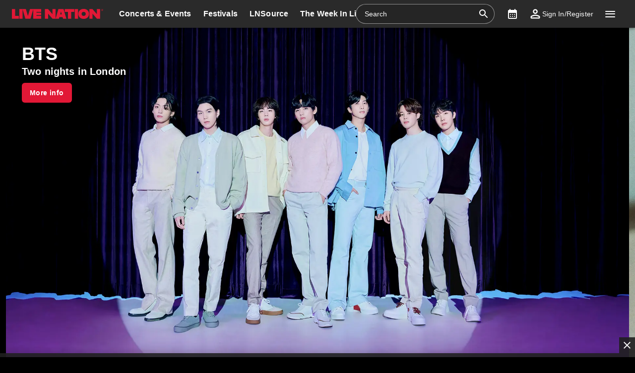

--- FILE ---
content_type: text/html; charset=utf-8
request_url: https://www.livenation.co.uk/
body_size: 43996
content:
<!DOCTYPE html><html dir="ltr"><head><meta charSet="utf-8" data-next-head=""/><meta name="viewport" content="width=device-width" data-next-head=""/><meta data-direction="ltr" data-next-head=""/><meta data-theme-id="7088" data-next-head=""/><link rel="preload" href="https://networksites.livenationinternational.com/networksites/lbxlwtw5/ln-logo-primary-red-40px.svg" as="image" data-next-head=""/><title data-next-head="">Live Nation UK</title><meta http-equiv="Content-Security-Policy" content="default-src &#x27;self&#x27; *.googlesyndication.com;style-src &#x27;self&#x27; &#x27;unsafe-inline&#x27; *.livenationinternational.com *.onetrust.com *.googleapis.com *.monetate.net *.amondo.com tagmanager.google.com platform.twitter.com use.fontawesome.com rsms.me fonts.bunny.net;img-src &#x27;self&#x27; data: *.lne.prod.tmaws.eu *.lne.nonprod.public.tmaws.eu *.lne.nonprod.tmaws.eu  *.livenationinternational.com www.lntvglobal.com *.2mdn.net *.betrad.com *.celtra.com *.doubleverify.com *.evidon.com *.facebook.com *.g.doubleclick.net *.googleapis.com *.googlesyndication.com *.googletagservices.com *.gstatic.com *.mgr.consensu.org *.monetate.net *.ticketm.net *.tmol.co *.quantserve.com *.youtube.com *.adzip.co *.twitter.com *.tiktokcdn.com *.scdn.co *.twimg.com *.analytics.google.com *.google-analytics.com ad.doubleclick.net ads.celtra.com adservice.google.com dt.adsafeprotected.com cache-ssl.celtra.com media.ticketmaster.com media.ticketmaster.co.uk pixel.adsafeprotected.com pixel.moatads.com px.moatads.com secure.adnxs.com tagmanager.google.com track.celtra.com www.google.co.uk www.google.com www.googletagmanager.com api.permutive.com cdn.permutive.com cdn.cookielaw.org insight.adsrvr.org match.adsrvr.org fxctag.com googlesync.permutive.com t.co tr.snapchat.com b97.yahoo.co.jp appboy-images.com braze-images.com cdn.braze.eu media.amondo.com static.amondo.com ids4.ad.gt ep1.adtrafficquality.google alb.reddit.com;script-src &#x27;self&#x27; &#x27;unsafe-inline&#x27; &#x27;unsafe-eval&#x27; cdn.hadronid.net cdn1.anonymised.io *.livenationinternational.com *.2mdn.net static.anonymised.io anonymised.io *.bannersnack.com *.doubleverify.com *.evidon.com *.g.doubleclick.net *.google.com *.googleapis.com *.googlesyndication.com *.googletagservices.com *.gstatic.com *.lytics.io *.quantcount.com *.monetate.net *.universe.com *.adzip.co *.tiktok.com *.tiktokcdn.com *.amondo.com *.onetrust.com cdn.cookielaw.org cdn.ampproject.org ad.doubleclick.net ads.celtra.com adservice.google.co.uk adservice.google.com bam.nr-data.net cache-ssl.celtra.com connect.facebook.net evidon.mgr.consensu.org js-agent.newrelic.com pixel.adsafeprotected.com secure.adnxs.com secure.quantserve.com static.adsafeprotected.com tagmanager.google.com widget.ticketmaster.eu www.google-analytics.com www.googletagmanager.com z.moatads.com api.permutive.com cdn.permutive.com www.instagram.com analytics.twitter.com platform.twitter.com cdn.syndication.twimg.com secure.wufoo.com static.ads-twitter.com js.adsrvr.org fxctag.com sc-static.net tag.lexer.io www.googleadservices.com s.yimg.jp b92.yahoo.co.jp js.appboycdn.com tag.durationmedia.net be.durationmedia.net stage-be.durationmedia.net stage-tag.durationmedia.net tpc.googlesyndication.com securepubads.g.doubleclick.net googleads.g.doubleclick.net pagead2.googlesyndication.com safeframe.googlesyndication.com cdn.confiant-integrations.net rumcdn.geoedge.be tr.snapchat.com a.ad.gt id.hadron.ad.gt p.ad.gt pixels.ad.gt ep2.adtrafficquality.google ads.pubmatic.com tradablebits.com s.pinimg.com www.redditstatic.com ct.pinterest.com;connect-src &#x27;self&#x27; cdn.cookielaw.org user-segments.anonymised.io *.be.durationmedia.net graphql-cached.amondo.com api.anonymised.io *.doubleverify.com material.anonymised.io aegis.anonymised.io  *.evidon.com *.g.doubleclick.net *.googleapis.com *.googlesyndication.com *.permutive.com *.tmol.co *.tmol.io *.prmutv.co *.analytics.google.com *.google-analytics.com *.amondo.com be.durationmedia.net cdn.cookielaw.org *.onetrust.com csi.gstatic.com vendorlist.consensu.org widget.ticketmaster.eu www.googletagmanager.com track.celtra.com analytics.google.com analytics.tiktok.com ib.adnxs.com www.google.com sdk.iad-05.braze.com durationmedia-d.openx.net rtb.openx.net u.openx.net js-sec.indexww.com dsum.casalemedia.com htlb.casalemedia.com ssp.theadx.com bid.contextweb.com bh.contextweb.com t.pubmatic.com hbopenbid.pubmatic.com ads.pubmatic.com image8.pubmatic.com ads.servenobid.com public.servenobid.com sync.1rx.io ap.lijit.com sync.adkernel.com adservice.google.com www.ticketmaster.co.uk www.ticketmaster.co.nz www.ticketmaster.com.au www.ticketmaster.de tr.snapchat.com ep1.adtrafficquality.google a.ad.gt seg.ad.gt p.ad.gt ad.doubleclick.net www.facebook.com analytics-ipv6.tiktokw.us insight.adsrvr.org pixel-config.reddit.com www.redditstatic.com conversions-config.reddit.com ct.pinterest.com tr6.snapchat.com;font-src &#x27;self&#x27; *.livenationinternational.com *.onetrust.com fonts.gstatic.com widget.ticketmaster.eu use.fontawesome.com rsms.me static.amondo.com s3-res.amondo.com fonts.bunny.net;frame-src *.2mdn.net  account.anonymised.io *.bannersnack.com static.anonm.io *.doubleverify.com *.dvtps.com *.evidon.com *.facebook.com *.fls.doubleclick.net *.googlesyndication.com *.googletagservices.com *.jebbit.com *.monetate.net *.ticketmaster.co.uk *.twitch.tv *.bilibili.com *.player.vimeo.com *.soundcloud.com *.instagram.com *.twitter.com *.spotify.com *.tiktok.com *.tiktokcdn.com *.youtube.com *.youtu.be cookies.onetrust.mgr.consensu.org music.163.com player.vimeo.com secureframe.doubleclick.net terriverhoeven.wufoo.com universe.queue-it.net v.qq.com www.google.com www.universe.com insight.adsrvr.org tr.snapchat.com static.amondo.com rsms.me www.googletagmanager.com td.doubleclick.net securepubads.g.doubleclick.net ep2.adtrafficquality.google proton.ad.gt www.googleadservices.com public.servenobid.com eu-u.openx.net ads.pubmatic.com match.adsrvr.org ct.pinterest.com;media-src www.lntvglobal.com *.livenationinternational.com video.amondo.com;worker-src &#x27;self&#x27; blob:" data-next-head=""/><link rel="icon" type="image/png" href="https://networksites.livenationinternational.com/networksites/5xohfsi3/ln-favicon-2025.ico" data-next-head=""/><link rel="apple-touch-icon" href="https://networksites.livenationinternational.com/networksites/5xohfsi3/ln-favicon-2025.ico" data-next-head=""/><meta name="theme-color" content="#000000" data-next-head=""/><meta content="Homepage" name="description" data-next-head=""/><meta content="Live, Nation, UK, Homepage" name="keywords" data-next-head=""/><meta property="og:site_name" content="www.livenation.co.uk" data-next-head=""/><meta name="robots" content="index,follow" data-next-head=""/><meta property="og:description" content="Homepage" data-next-head=""/><meta property="og:keywords" content="Live, Nation, UK, Homepage" data-next-head=""/><meta property="og:title" content="Live Nation UK" data-next-head=""/><link rel="preload" as="image" imageSrcSet="https://dynamicmedia.livenationinternational.com/r/b/i/bff2d179-c53f-482f-b3e3-00464a94d576.jpg?format=webp&amp;width=16&amp;quality=75 16w, https://dynamicmedia.livenationinternational.com/r/b/i/bff2d179-c53f-482f-b3e3-00464a94d576.jpg?format=webp&amp;width=32&amp;quality=75 32w, https://dynamicmedia.livenationinternational.com/r/b/i/bff2d179-c53f-482f-b3e3-00464a94d576.jpg?format=webp&amp;width=48&amp;quality=75 48w, https://dynamicmedia.livenationinternational.com/r/b/i/bff2d179-c53f-482f-b3e3-00464a94d576.jpg?format=webp&amp;width=64&amp;quality=75 64w, https://dynamicmedia.livenationinternational.com/r/b/i/bff2d179-c53f-482f-b3e3-00464a94d576.jpg?format=webp&amp;width=96&amp;quality=75 96w, https://dynamicmedia.livenationinternational.com/r/b/i/bff2d179-c53f-482f-b3e3-00464a94d576.jpg?format=webp&amp;width=128&amp;quality=75 128w, https://dynamicmedia.livenationinternational.com/r/b/i/bff2d179-c53f-482f-b3e3-00464a94d576.jpg?format=webp&amp;width=256&amp;quality=75 256w, https://dynamicmedia.livenationinternational.com/r/b/i/bff2d179-c53f-482f-b3e3-00464a94d576.jpg?format=webp&amp;width=384&amp;quality=75 384w, https://dynamicmedia.livenationinternational.com/r/b/i/bff2d179-c53f-482f-b3e3-00464a94d576.jpg?format=webp&amp;width=640&amp;quality=75 640w, https://dynamicmedia.livenationinternational.com/r/b/i/bff2d179-c53f-482f-b3e3-00464a94d576.jpg?format=webp&amp;width=750&amp;quality=75 750w, https://dynamicmedia.livenationinternational.com/r/b/i/bff2d179-c53f-482f-b3e3-00464a94d576.jpg?format=webp&amp;width=828&amp;quality=75 828w, https://dynamicmedia.livenationinternational.com/r/b/i/bff2d179-c53f-482f-b3e3-00464a94d576.jpg?format=webp&amp;width=1080&amp;quality=75 1080w, https://dynamicmedia.livenationinternational.com/r/b/i/bff2d179-c53f-482f-b3e3-00464a94d576.jpg?format=webp&amp;width=1200&amp;quality=75 1200w, https://dynamicmedia.livenationinternational.com/r/b/i/bff2d179-c53f-482f-b3e3-00464a94d576.jpg?format=webp&amp;width=1920&amp;quality=75 1920w, https://dynamicmedia.livenationinternational.com/r/b/i/bff2d179-c53f-482f-b3e3-00464a94d576.jpg?format=webp&amp;width=2048&amp;quality=75 2048w, https://dynamicmedia.livenationinternational.com/r/b/i/bff2d179-c53f-482f-b3e3-00464a94d576.jpg?format=webp&amp;width=3840&amp;quality=75 3840w" imageSizes="(min-width: 1256px) 1256px, 100vw" data-next-head=""/><link rel="preload" as="image" imageSrcSet="https://dynamicmedia.livenationinternational.com/p/r/y/0e18c791-10d6-4614-977e-35c9899719ed.jpg?format=webp&amp;width=16&amp;quality=75 16w, https://dynamicmedia.livenationinternational.com/p/r/y/0e18c791-10d6-4614-977e-35c9899719ed.jpg?format=webp&amp;width=32&amp;quality=75 32w, https://dynamicmedia.livenationinternational.com/p/r/y/0e18c791-10d6-4614-977e-35c9899719ed.jpg?format=webp&amp;width=48&amp;quality=75 48w, https://dynamicmedia.livenationinternational.com/p/r/y/0e18c791-10d6-4614-977e-35c9899719ed.jpg?format=webp&amp;width=64&amp;quality=75 64w, https://dynamicmedia.livenationinternational.com/p/r/y/0e18c791-10d6-4614-977e-35c9899719ed.jpg?format=webp&amp;width=96&amp;quality=75 96w, https://dynamicmedia.livenationinternational.com/p/r/y/0e18c791-10d6-4614-977e-35c9899719ed.jpg?format=webp&amp;width=128&amp;quality=75 128w, https://dynamicmedia.livenationinternational.com/p/r/y/0e18c791-10d6-4614-977e-35c9899719ed.jpg?format=webp&amp;width=256&amp;quality=75 256w, https://dynamicmedia.livenationinternational.com/p/r/y/0e18c791-10d6-4614-977e-35c9899719ed.jpg?format=webp&amp;width=384&amp;quality=75 384w, https://dynamicmedia.livenationinternational.com/p/r/y/0e18c791-10d6-4614-977e-35c9899719ed.jpg?format=webp&amp;width=640&amp;quality=75 640w, https://dynamicmedia.livenationinternational.com/p/r/y/0e18c791-10d6-4614-977e-35c9899719ed.jpg?format=webp&amp;width=750&amp;quality=75 750w, https://dynamicmedia.livenationinternational.com/p/r/y/0e18c791-10d6-4614-977e-35c9899719ed.jpg?format=webp&amp;width=828&amp;quality=75 828w, https://dynamicmedia.livenationinternational.com/p/r/y/0e18c791-10d6-4614-977e-35c9899719ed.jpg?format=webp&amp;width=1080&amp;quality=75 1080w, https://dynamicmedia.livenationinternational.com/p/r/y/0e18c791-10d6-4614-977e-35c9899719ed.jpg?format=webp&amp;width=1200&amp;quality=75 1200w, https://dynamicmedia.livenationinternational.com/p/r/y/0e18c791-10d6-4614-977e-35c9899719ed.jpg?format=webp&amp;width=1920&amp;quality=75 1920w, https://dynamicmedia.livenationinternational.com/p/r/y/0e18c791-10d6-4614-977e-35c9899719ed.jpg?format=webp&amp;width=2048&amp;quality=75 2048w, https://dynamicmedia.livenationinternational.com/p/r/y/0e18c791-10d6-4614-977e-35c9899719ed.jpg?format=webp&amp;width=3840&amp;quality=75 3840w" imageSizes="(min-width: 1256px) 1256px, 100vw" data-next-head=""/><link rel="preload" as="image" imageSrcSet="https://dynamicmedia.livenationinternational.com/e/y/y/ac184c86-70b7-4ccd-9062-898982fcceeb.jpg?format=webp&amp;width=16&amp;quality=75 16w, https://dynamicmedia.livenationinternational.com/e/y/y/ac184c86-70b7-4ccd-9062-898982fcceeb.jpg?format=webp&amp;width=32&amp;quality=75 32w, https://dynamicmedia.livenationinternational.com/e/y/y/ac184c86-70b7-4ccd-9062-898982fcceeb.jpg?format=webp&amp;width=48&amp;quality=75 48w, https://dynamicmedia.livenationinternational.com/e/y/y/ac184c86-70b7-4ccd-9062-898982fcceeb.jpg?format=webp&amp;width=64&amp;quality=75 64w, https://dynamicmedia.livenationinternational.com/e/y/y/ac184c86-70b7-4ccd-9062-898982fcceeb.jpg?format=webp&amp;width=96&amp;quality=75 96w, https://dynamicmedia.livenationinternational.com/e/y/y/ac184c86-70b7-4ccd-9062-898982fcceeb.jpg?format=webp&amp;width=128&amp;quality=75 128w, https://dynamicmedia.livenationinternational.com/e/y/y/ac184c86-70b7-4ccd-9062-898982fcceeb.jpg?format=webp&amp;width=256&amp;quality=75 256w, https://dynamicmedia.livenationinternational.com/e/y/y/ac184c86-70b7-4ccd-9062-898982fcceeb.jpg?format=webp&amp;width=384&amp;quality=75 384w, https://dynamicmedia.livenationinternational.com/e/y/y/ac184c86-70b7-4ccd-9062-898982fcceeb.jpg?format=webp&amp;width=640&amp;quality=75 640w, https://dynamicmedia.livenationinternational.com/e/y/y/ac184c86-70b7-4ccd-9062-898982fcceeb.jpg?format=webp&amp;width=750&amp;quality=75 750w, https://dynamicmedia.livenationinternational.com/e/y/y/ac184c86-70b7-4ccd-9062-898982fcceeb.jpg?format=webp&amp;width=828&amp;quality=75 828w, https://dynamicmedia.livenationinternational.com/e/y/y/ac184c86-70b7-4ccd-9062-898982fcceeb.jpg?format=webp&amp;width=1080&amp;quality=75 1080w, https://dynamicmedia.livenationinternational.com/e/y/y/ac184c86-70b7-4ccd-9062-898982fcceeb.jpg?format=webp&amp;width=1200&amp;quality=75 1200w, https://dynamicmedia.livenationinternational.com/e/y/y/ac184c86-70b7-4ccd-9062-898982fcceeb.jpg?format=webp&amp;width=1920&amp;quality=75 1920w, https://dynamicmedia.livenationinternational.com/e/y/y/ac184c86-70b7-4ccd-9062-898982fcceeb.jpg?format=webp&amp;width=2048&amp;quality=75 2048w, https://dynamicmedia.livenationinternational.com/e/y/y/ac184c86-70b7-4ccd-9062-898982fcceeb.jpg?format=webp&amp;width=3840&amp;quality=75 3840w" imageSizes="(min-width: 1256px) 1256px, 100vw" data-next-head=""/><link rel="preload" as="image" imageSrcSet="https://dynamicmedia.livenationinternational.com/r/b/i/bff2d179-c53f-482f-b3e3-00464a94d576.jpg?format=webp&amp;width=16&amp;quality=75 16w, https://dynamicmedia.livenationinternational.com/r/b/i/bff2d179-c53f-482f-b3e3-00464a94d576.jpg?format=webp&amp;width=32&amp;quality=75 32w, https://dynamicmedia.livenationinternational.com/r/b/i/bff2d179-c53f-482f-b3e3-00464a94d576.jpg?format=webp&amp;width=48&amp;quality=75 48w, https://dynamicmedia.livenationinternational.com/r/b/i/bff2d179-c53f-482f-b3e3-00464a94d576.jpg?format=webp&amp;width=64&amp;quality=75 64w, https://dynamicmedia.livenationinternational.com/r/b/i/bff2d179-c53f-482f-b3e3-00464a94d576.jpg?format=webp&amp;width=96&amp;quality=75 96w, https://dynamicmedia.livenationinternational.com/r/b/i/bff2d179-c53f-482f-b3e3-00464a94d576.jpg?format=webp&amp;width=128&amp;quality=75 128w, https://dynamicmedia.livenationinternational.com/r/b/i/bff2d179-c53f-482f-b3e3-00464a94d576.jpg?format=webp&amp;width=256&amp;quality=75 256w, https://dynamicmedia.livenationinternational.com/r/b/i/bff2d179-c53f-482f-b3e3-00464a94d576.jpg?format=webp&amp;width=384&amp;quality=75 384w, https://dynamicmedia.livenationinternational.com/r/b/i/bff2d179-c53f-482f-b3e3-00464a94d576.jpg?format=webp&amp;width=640&amp;quality=75 640w, https://dynamicmedia.livenationinternational.com/r/b/i/bff2d179-c53f-482f-b3e3-00464a94d576.jpg?format=webp&amp;width=750&amp;quality=75 750w, https://dynamicmedia.livenationinternational.com/r/b/i/bff2d179-c53f-482f-b3e3-00464a94d576.jpg?format=webp&amp;width=828&amp;quality=75 828w, https://dynamicmedia.livenationinternational.com/r/b/i/bff2d179-c53f-482f-b3e3-00464a94d576.jpg?format=webp&amp;width=1080&amp;quality=75 1080w, https://dynamicmedia.livenationinternational.com/r/b/i/bff2d179-c53f-482f-b3e3-00464a94d576.jpg?format=webp&amp;width=1200&amp;quality=75 1200w, https://dynamicmedia.livenationinternational.com/r/b/i/bff2d179-c53f-482f-b3e3-00464a94d576.jpg?format=webp&amp;width=1920&amp;quality=75 1920w, https://dynamicmedia.livenationinternational.com/r/b/i/bff2d179-c53f-482f-b3e3-00464a94d576.jpg?format=webp&amp;width=2048&amp;quality=75 2048w, https://dynamicmedia.livenationinternational.com/r/b/i/bff2d179-c53f-482f-b3e3-00464a94d576.jpg?format=webp&amp;width=3840&amp;quality=75 3840w" imageSizes="116px" data-next-head=""/><link rel="preload" as="image" imageSrcSet="https://dynamicmedia.livenationinternational.com/p/r/y/0e18c791-10d6-4614-977e-35c9899719ed.jpg?format=webp&amp;width=16&amp;quality=75 16w, https://dynamicmedia.livenationinternational.com/p/r/y/0e18c791-10d6-4614-977e-35c9899719ed.jpg?format=webp&amp;width=32&amp;quality=75 32w, https://dynamicmedia.livenationinternational.com/p/r/y/0e18c791-10d6-4614-977e-35c9899719ed.jpg?format=webp&amp;width=48&amp;quality=75 48w, https://dynamicmedia.livenationinternational.com/p/r/y/0e18c791-10d6-4614-977e-35c9899719ed.jpg?format=webp&amp;width=64&amp;quality=75 64w, https://dynamicmedia.livenationinternational.com/p/r/y/0e18c791-10d6-4614-977e-35c9899719ed.jpg?format=webp&amp;width=96&amp;quality=75 96w, https://dynamicmedia.livenationinternational.com/p/r/y/0e18c791-10d6-4614-977e-35c9899719ed.jpg?format=webp&amp;width=128&amp;quality=75 128w, https://dynamicmedia.livenationinternational.com/p/r/y/0e18c791-10d6-4614-977e-35c9899719ed.jpg?format=webp&amp;width=256&amp;quality=75 256w, https://dynamicmedia.livenationinternational.com/p/r/y/0e18c791-10d6-4614-977e-35c9899719ed.jpg?format=webp&amp;width=384&amp;quality=75 384w, https://dynamicmedia.livenationinternational.com/p/r/y/0e18c791-10d6-4614-977e-35c9899719ed.jpg?format=webp&amp;width=640&amp;quality=75 640w, https://dynamicmedia.livenationinternational.com/p/r/y/0e18c791-10d6-4614-977e-35c9899719ed.jpg?format=webp&amp;width=750&amp;quality=75 750w, https://dynamicmedia.livenationinternational.com/p/r/y/0e18c791-10d6-4614-977e-35c9899719ed.jpg?format=webp&amp;width=828&amp;quality=75 828w, https://dynamicmedia.livenationinternational.com/p/r/y/0e18c791-10d6-4614-977e-35c9899719ed.jpg?format=webp&amp;width=1080&amp;quality=75 1080w, https://dynamicmedia.livenationinternational.com/p/r/y/0e18c791-10d6-4614-977e-35c9899719ed.jpg?format=webp&amp;width=1200&amp;quality=75 1200w, https://dynamicmedia.livenationinternational.com/p/r/y/0e18c791-10d6-4614-977e-35c9899719ed.jpg?format=webp&amp;width=1920&amp;quality=75 1920w, https://dynamicmedia.livenationinternational.com/p/r/y/0e18c791-10d6-4614-977e-35c9899719ed.jpg?format=webp&amp;width=2048&amp;quality=75 2048w, https://dynamicmedia.livenationinternational.com/p/r/y/0e18c791-10d6-4614-977e-35c9899719ed.jpg?format=webp&amp;width=3840&amp;quality=75 3840w" imageSizes="116px" data-next-head=""/><link rel="preload" as="image" imageSrcSet="https://dynamicmedia.livenationinternational.com/j/l/e/68d42509-c329-47ae-a019-0c1fa1d9b568.jpg?format=webp&amp;width=16&amp;quality=75 16w, https://dynamicmedia.livenationinternational.com/j/l/e/68d42509-c329-47ae-a019-0c1fa1d9b568.jpg?format=webp&amp;width=32&amp;quality=75 32w, https://dynamicmedia.livenationinternational.com/j/l/e/68d42509-c329-47ae-a019-0c1fa1d9b568.jpg?format=webp&amp;width=48&amp;quality=75 48w, https://dynamicmedia.livenationinternational.com/j/l/e/68d42509-c329-47ae-a019-0c1fa1d9b568.jpg?format=webp&amp;width=64&amp;quality=75 64w, https://dynamicmedia.livenationinternational.com/j/l/e/68d42509-c329-47ae-a019-0c1fa1d9b568.jpg?format=webp&amp;width=96&amp;quality=75 96w, https://dynamicmedia.livenationinternational.com/j/l/e/68d42509-c329-47ae-a019-0c1fa1d9b568.jpg?format=webp&amp;width=128&amp;quality=75 128w, https://dynamicmedia.livenationinternational.com/j/l/e/68d42509-c329-47ae-a019-0c1fa1d9b568.jpg?format=webp&amp;width=256&amp;quality=75 256w, https://dynamicmedia.livenationinternational.com/j/l/e/68d42509-c329-47ae-a019-0c1fa1d9b568.jpg?format=webp&amp;width=384&amp;quality=75 384w, https://dynamicmedia.livenationinternational.com/j/l/e/68d42509-c329-47ae-a019-0c1fa1d9b568.jpg?format=webp&amp;width=640&amp;quality=75 640w, https://dynamicmedia.livenationinternational.com/j/l/e/68d42509-c329-47ae-a019-0c1fa1d9b568.jpg?format=webp&amp;width=750&amp;quality=75 750w, https://dynamicmedia.livenationinternational.com/j/l/e/68d42509-c329-47ae-a019-0c1fa1d9b568.jpg?format=webp&amp;width=828&amp;quality=75 828w, https://dynamicmedia.livenationinternational.com/j/l/e/68d42509-c329-47ae-a019-0c1fa1d9b568.jpg?format=webp&amp;width=1080&amp;quality=75 1080w, https://dynamicmedia.livenationinternational.com/j/l/e/68d42509-c329-47ae-a019-0c1fa1d9b568.jpg?format=webp&amp;width=1200&amp;quality=75 1200w, https://dynamicmedia.livenationinternational.com/j/l/e/68d42509-c329-47ae-a019-0c1fa1d9b568.jpg?format=webp&amp;width=1920&amp;quality=75 1920w, https://dynamicmedia.livenationinternational.com/j/l/e/68d42509-c329-47ae-a019-0c1fa1d9b568.jpg?format=webp&amp;width=2048&amp;quality=75 2048w, https://dynamicmedia.livenationinternational.com/j/l/e/68d42509-c329-47ae-a019-0c1fa1d9b568.jpg?format=webp&amp;width=3840&amp;quality=75 3840w" imageSizes="116px" data-next-head=""/><link rel="preload" as="image" imageSrcSet="https://dynamicmedia.livenationinternational.com/z/j/u/bbb08bcf-19f6-47cd-aa72-89696eb15abd.jpg?format=webp&amp;width=16&amp;quality=75 16w, https://dynamicmedia.livenationinternational.com/z/j/u/bbb08bcf-19f6-47cd-aa72-89696eb15abd.jpg?format=webp&amp;width=32&amp;quality=75 32w, https://dynamicmedia.livenationinternational.com/z/j/u/bbb08bcf-19f6-47cd-aa72-89696eb15abd.jpg?format=webp&amp;width=48&amp;quality=75 48w, https://dynamicmedia.livenationinternational.com/z/j/u/bbb08bcf-19f6-47cd-aa72-89696eb15abd.jpg?format=webp&amp;width=64&amp;quality=75 64w, https://dynamicmedia.livenationinternational.com/z/j/u/bbb08bcf-19f6-47cd-aa72-89696eb15abd.jpg?format=webp&amp;width=96&amp;quality=75 96w, https://dynamicmedia.livenationinternational.com/z/j/u/bbb08bcf-19f6-47cd-aa72-89696eb15abd.jpg?format=webp&amp;width=128&amp;quality=75 128w, https://dynamicmedia.livenationinternational.com/z/j/u/bbb08bcf-19f6-47cd-aa72-89696eb15abd.jpg?format=webp&amp;width=256&amp;quality=75 256w, https://dynamicmedia.livenationinternational.com/z/j/u/bbb08bcf-19f6-47cd-aa72-89696eb15abd.jpg?format=webp&amp;width=384&amp;quality=75 384w, https://dynamicmedia.livenationinternational.com/z/j/u/bbb08bcf-19f6-47cd-aa72-89696eb15abd.jpg?format=webp&amp;width=640&amp;quality=75 640w, https://dynamicmedia.livenationinternational.com/z/j/u/bbb08bcf-19f6-47cd-aa72-89696eb15abd.jpg?format=webp&amp;width=750&amp;quality=75 750w, https://dynamicmedia.livenationinternational.com/z/j/u/bbb08bcf-19f6-47cd-aa72-89696eb15abd.jpg?format=webp&amp;width=828&amp;quality=75 828w, https://dynamicmedia.livenationinternational.com/z/j/u/bbb08bcf-19f6-47cd-aa72-89696eb15abd.jpg?format=webp&amp;width=1080&amp;quality=75 1080w, https://dynamicmedia.livenationinternational.com/z/j/u/bbb08bcf-19f6-47cd-aa72-89696eb15abd.jpg?format=webp&amp;width=1200&amp;quality=75 1200w, https://dynamicmedia.livenationinternational.com/z/j/u/bbb08bcf-19f6-47cd-aa72-89696eb15abd.jpg?format=webp&amp;width=1920&amp;quality=75 1920w, https://dynamicmedia.livenationinternational.com/z/j/u/bbb08bcf-19f6-47cd-aa72-89696eb15abd.jpg?format=webp&amp;width=2048&amp;quality=75 2048w, https://dynamicmedia.livenationinternational.com/z/j/u/bbb08bcf-19f6-47cd-aa72-89696eb15abd.jpg?format=webp&amp;width=3840&amp;quality=75 3840w" imageSizes="116px" data-next-head=""/><link rel="preload" as="image" imageSrcSet="https://dynamicmedia.livenationinternational.com/e/y/y/ac184c86-70b7-4ccd-9062-898982fcceeb.jpg?format=webp&amp;width=16&amp;quality=75 16w, https://dynamicmedia.livenationinternational.com/e/y/y/ac184c86-70b7-4ccd-9062-898982fcceeb.jpg?format=webp&amp;width=32&amp;quality=75 32w, https://dynamicmedia.livenationinternational.com/e/y/y/ac184c86-70b7-4ccd-9062-898982fcceeb.jpg?format=webp&amp;width=48&amp;quality=75 48w, https://dynamicmedia.livenationinternational.com/e/y/y/ac184c86-70b7-4ccd-9062-898982fcceeb.jpg?format=webp&amp;width=64&amp;quality=75 64w, https://dynamicmedia.livenationinternational.com/e/y/y/ac184c86-70b7-4ccd-9062-898982fcceeb.jpg?format=webp&amp;width=96&amp;quality=75 96w, https://dynamicmedia.livenationinternational.com/e/y/y/ac184c86-70b7-4ccd-9062-898982fcceeb.jpg?format=webp&amp;width=128&amp;quality=75 128w, https://dynamicmedia.livenationinternational.com/e/y/y/ac184c86-70b7-4ccd-9062-898982fcceeb.jpg?format=webp&amp;width=256&amp;quality=75 256w, https://dynamicmedia.livenationinternational.com/e/y/y/ac184c86-70b7-4ccd-9062-898982fcceeb.jpg?format=webp&amp;width=384&amp;quality=75 384w, https://dynamicmedia.livenationinternational.com/e/y/y/ac184c86-70b7-4ccd-9062-898982fcceeb.jpg?format=webp&amp;width=640&amp;quality=75 640w, https://dynamicmedia.livenationinternational.com/e/y/y/ac184c86-70b7-4ccd-9062-898982fcceeb.jpg?format=webp&amp;width=750&amp;quality=75 750w, https://dynamicmedia.livenationinternational.com/e/y/y/ac184c86-70b7-4ccd-9062-898982fcceeb.jpg?format=webp&amp;width=828&amp;quality=75 828w, https://dynamicmedia.livenationinternational.com/e/y/y/ac184c86-70b7-4ccd-9062-898982fcceeb.jpg?format=webp&amp;width=1080&amp;quality=75 1080w, https://dynamicmedia.livenationinternational.com/e/y/y/ac184c86-70b7-4ccd-9062-898982fcceeb.jpg?format=webp&amp;width=1200&amp;quality=75 1200w, https://dynamicmedia.livenationinternational.com/e/y/y/ac184c86-70b7-4ccd-9062-898982fcceeb.jpg?format=webp&amp;width=1920&amp;quality=75 1920w, https://dynamicmedia.livenationinternational.com/e/y/y/ac184c86-70b7-4ccd-9062-898982fcceeb.jpg?format=webp&amp;width=2048&amp;quality=75 2048w, https://dynamicmedia.livenationinternational.com/e/y/y/ac184c86-70b7-4ccd-9062-898982fcceeb.jpg?format=webp&amp;width=3840&amp;quality=75 3840w" imageSizes="116px" data-next-head=""/><link rel="preload" as="image" imageSrcSet="https://dynamicmedia.livenationinternational.com/b/b/a/d4eaebb7-660c-4737-a669-05c66354cb0c.png?format=webp&amp;width=16&amp;quality=75 16w, https://dynamicmedia.livenationinternational.com/b/b/a/d4eaebb7-660c-4737-a669-05c66354cb0c.png?format=webp&amp;width=32&amp;quality=75 32w, https://dynamicmedia.livenationinternational.com/b/b/a/d4eaebb7-660c-4737-a669-05c66354cb0c.png?format=webp&amp;width=48&amp;quality=75 48w, https://dynamicmedia.livenationinternational.com/b/b/a/d4eaebb7-660c-4737-a669-05c66354cb0c.png?format=webp&amp;width=64&amp;quality=75 64w, https://dynamicmedia.livenationinternational.com/b/b/a/d4eaebb7-660c-4737-a669-05c66354cb0c.png?format=webp&amp;width=96&amp;quality=75 96w, https://dynamicmedia.livenationinternational.com/b/b/a/d4eaebb7-660c-4737-a669-05c66354cb0c.png?format=webp&amp;width=128&amp;quality=75 128w, https://dynamicmedia.livenationinternational.com/b/b/a/d4eaebb7-660c-4737-a669-05c66354cb0c.png?format=webp&amp;width=256&amp;quality=75 256w, https://dynamicmedia.livenationinternational.com/b/b/a/d4eaebb7-660c-4737-a669-05c66354cb0c.png?format=webp&amp;width=384&amp;quality=75 384w, https://dynamicmedia.livenationinternational.com/b/b/a/d4eaebb7-660c-4737-a669-05c66354cb0c.png?format=webp&amp;width=640&amp;quality=75 640w, https://dynamicmedia.livenationinternational.com/b/b/a/d4eaebb7-660c-4737-a669-05c66354cb0c.png?format=webp&amp;width=750&amp;quality=75 750w, https://dynamicmedia.livenationinternational.com/b/b/a/d4eaebb7-660c-4737-a669-05c66354cb0c.png?format=webp&amp;width=828&amp;quality=75 828w, https://dynamicmedia.livenationinternational.com/b/b/a/d4eaebb7-660c-4737-a669-05c66354cb0c.png?format=webp&amp;width=1080&amp;quality=75 1080w, https://dynamicmedia.livenationinternational.com/b/b/a/d4eaebb7-660c-4737-a669-05c66354cb0c.png?format=webp&amp;width=1200&amp;quality=75 1200w, https://dynamicmedia.livenationinternational.com/b/b/a/d4eaebb7-660c-4737-a669-05c66354cb0c.png?format=webp&amp;width=1920&amp;quality=75 1920w, https://dynamicmedia.livenationinternational.com/b/b/a/d4eaebb7-660c-4737-a669-05c66354cb0c.png?format=webp&amp;width=2048&amp;quality=75 2048w, https://dynamicmedia.livenationinternational.com/b/b/a/d4eaebb7-660c-4737-a669-05c66354cb0c.png?format=webp&amp;width=3840&amp;quality=75 3840w" imageSizes="116px" data-next-head=""/><link rel="preconnect" href="https://fonts.bunny.net" data-next-head=""/><noscript data-next-head=""><link href="https://fonts.bunny.net/css?family=Noto sans:400,700&amp;display=swap" rel="stylesheet"/><link href="https://fonts.bunny.net/css?family=Noto sans:400,700&amp;display=swap" rel="stylesheet"/></noscript><style data-emotion="css-global 16z0rg7">#__next{display:-webkit-box;display:-webkit-flex;display:-ms-flexbox;display:flex;-webkit-flex-direction:column;-ms-flex-direction:column;flex-direction:column;min-height:100vh;}html{scroll-behavior:smooth;}html[dir=rtl] *[data-flipped-when-rtl]{-webkit-transform:scaleX(-1);-moz-transform:scaleX(-1);-ms-transform:scaleX(-1);transform:scaleX(-1);}body{margin:0;overflow:auto;}</style><meta name="emotion-insertion-point" content=""/><style data-emotion="haii-ltr-global wo6pb2"></style><style data-emotion="haii-ltr-global 2rfz98"></style><style data-emotion="haii-ltr-global 1uziel5">html{-webkit-font-smoothing:antialiased;-moz-osx-font-smoothing:grayscale;box-sizing:border-box;-webkit-text-size-adjust:100%;}*,*::before,*::after{box-sizing:inherit;}strong,b{font-weight:700;}body{margin:0;color:#f9f9f9;font-family:"Noto sans",sans-serif;font-weight:400;font-size:1rem;line-height:1.5;letter-spacing:0.00938em;background-color:#000000;}@media print{body{background-color:#fff;}}body::backdrop{background-color:#000000;}a:focus-visible{outline:2px solid #5facff;outline-offset:2px;}</style><style data-emotion="haii-ltr-global 1prfaxn">@keyframes mui-auto-fill{from{display:block;}}@keyframes mui-auto-fill-cancel{from{display:block;}}</style><style data-emotion="haii-ltr-global animation-c7515d">@keyframes animation-c7515d{0%{opacity:1;}50%{opacity:0.4;}100%{opacity:1;}}</style><style data-emotion="haii-ltr-global 12ha4d">:root{scroll-padding-block-end:60px;}</style><style data-emotion="haii-ltr v8e2wc xcfzng 1qqt53o k67ukv 1b7k63s agjux3 i9gxme 14mru52 1cn3yto 187yequ 3xlnbt 8rnkcc 1s0horc 103l4wj 14kliyx q4k6pp 1smue61 1t5xd7z 127m1qe opjxbn eoh359 wnfue5 1kgo5ix 1b8uc0m 137kvzu 195p7eh abqyn 15830to 9vd5ud 16g1aou zoz1s6 1uqofp1 19idom 4bm30h 1d3bbye 19g9gwp 1kn8gpw 4njb8f 1qt35jc 147e5lo xzv03m kdbx36 w4cd9x 1dmnckk 1hgndew jg15hv sx5x20 4wshps 1bdsio6 1h6oi7i 9zn3ow 1p9ba33 6yl723 iygeyx c1hd9p gor7st 1fj1px1 1xw3yjn nsl1lb w1u3ce 15369mr q7mezt wceleg usjs0e q89fej 9qeocs gm2ksm 1mostk0 ylvwa6 pc8eke 1fejyi2 1e6tdx8 1rn1eqk 1ysi7eo 1ucon31 ovbt8j 1j7efqc 9h6quu 1fzdaa3 1gwfa3d 1oxc5qt 1dduy05 fxljtt 1dhihd3 10h7qez 1y5erkj 13wsuun vrxbgz 8vgxn0 culo04 11cgpkn 18q75xt zutmr7 1sh1ziu 34bcyj ml06xv 19jbfc2 oz8h0a 14ooo6 1busnjp 1j7kqbw v7zf0q 1gtk4iu 1qaax2i i6hoaf 8atqhb 1hq4m7c 1fn1rxi 12i7yqr o17m0c 1on9730 jck6ad o104os gn7j8e 3nsz2c 4i9a6u xbqcku oxwbl6 codnzx 78ztx0 14wfn0z 79elbk qwjjp1 11hce4d 92osyh 6gz97y 1rbx22g 1kgznrf">.haii-ltr-v8e2wc{position:absolute;width:1px;clip:rect(0 0 0 0);overflow:hidden;background-color:white;white-space:nowrap;font-size:18px;}.haii-ltr-v8e2wc:focus{position:fixed;display:block;top:0;clip:initial;width:auto;padding:8px;z-index:2000;}.haii-ltr-xcfzng{position:sticky;top:0;z-index:1100;}.haii-ltr-1qqt53o{background-color:#202020;color:#f9f9f9;transition:box-shadow 300ms cubic-bezier(0.4, 0, 0.2, 1) 0ms;box-shadow:var(--Paper-shadow);background-image:var(--Paper-overlay);display:flex;flex-direction:column;width:100%;box-sizing:border-box;flex-shrink:0;position:static;--AppBar-background:#e21836;--AppBar-color:#fff;background:#2a2a2a;color:#ffffff;}.haii-ltr-1qqt53o li:hover,.haii-ltr-1qqt53o a[role="button"]#logo:hover{background-color:transparent;}.haii-ltr-1qqt53o a[role="button"]:hover{background-color:rgba(255, 255, 255, 0.05);}.haii-ltr-1qqt53o a[aria-expanded=true]{background-color:rgba(255, 255, 255, 0.05);}.haii-ltr-1qqt53o div[role="button"]:hover:not(#active){background-color:rgba(255, 255, 255, 0.05);}@media (min-width:900px){.haii-ltr-1qqt53o{padding-right:24px;}}.haii-ltr-k67ukv{position:relative;display:flex;align-items:center;min-height:48px;min-height:56px;align-items:stretch;}.haii-ltr-k67ukv .MuiOutlinedInput-root.Mui-focused fieldset{border-color:#5facff;}.haii-ltr-1b7k63s{display:inline-flex;align-items:center;justify-content:center;position:relative;box-sizing:border-box;-webkit-tap-highlight-color:transparent;background-color:transparent;outline:0;border:0;margin:0;border-radius:0;padding:0;cursor:pointer;user-select:none;vertical-align:middle;-moz-appearance:none;-webkit-appearance:none;text-decoration:none;color:inherit;display:flex;flex-grow:1;justify-content:flex-start;align-items:center;position:relative;text-decoration:none;min-width:0;box-sizing:border-box;text-align:left;padding-top:8px;padding-bottom:8px;transition:background-color 150ms cubic-bezier(0.4, 0, 0.2, 1) 0ms;padding-left:16px;padding-right:16px;flex-grow:0;flex-shrink:0;margin-right:auto;background:transparent;padding-right:8px;}.haii-ltr-1b7k63s::-moz-focus-inner{border-style:none;}.haii-ltr-1b7k63s.Mui-disabled{pointer-events:none;cursor:default;}@media print{.haii-ltr-1b7k63s{color-adjust:exact;}}.haii-ltr-1b7k63s:focus-visible{outline:2px solid #5facff;outline-offset:2px;}.haii-ltr-1b7k63s:hover{text-decoration:none;background-color:rgba(255, 255, 255, 0.08);}@media (hover: none){.haii-ltr-1b7k63s:hover{background-color:transparent;}}.haii-ltr-1b7k63s.Mui-selected{background-color:rgba(226, 24, 54, 0.16);}.haii-ltr-1b7k63s.Mui-selected.Mui-focusVisible{background-color:rgba(226, 24, 54, 0.28);}.haii-ltr-1b7k63s.Mui-selected:hover{background-color:rgba(226, 24, 54, 0.24);}@media (hover: none){.haii-ltr-1b7k63s.Mui-selected:hover{background-color:rgba(226, 24, 54, 0.16);}}.haii-ltr-1b7k63s.Mui-focusVisible{background-color:rgba(255, 255, 255, 0.12);}.haii-ltr-1b7k63s.Mui-disabled{opacity:0.38;}@media (min-width:768px){.haii-ltr-1b7k63s{padding-left:24px;padding-right:16px;}}.haii-ltr-agjux3{min-height:40px;width:100%;height:auto;aspect-ratio:auto;display:block;object-fit:contain;object-position:left;max-width:184px;max-height:40px;transition:ease 0.4s;}@media (min-width:900px){.haii-ltr-agjux3{max-width:288px;max-height:72px;transition:ease 0.4s;}}.haii-ltr-i9gxme{flex-grow:1;}.haii-ltr-14mru52{display:flex;flex-direction:column;justify-content:center;margin:56px auto;scroll-margin-top:56px;max-width:1304px;padding:0px 24px;}@media (max-width:767.95px){.haii-ltr-14mru52{margin:40px auto;}}@media (max-width:767.95px){.haii-ltr-14mru52{padding:0px 16px;}}.haii-ltr-1cn3yto{box-sizing:border-box;display:flex;flex-wrap:wrap;width:100%;flex-direction:row;justify-content:center;}.haii-ltr-187yequ{width:100%;margin-left:auto;box-sizing:border-box;margin-right:auto;background-color:#222222;padding:40px 0px;}.haii-ltr-187yequ #copyright *{color:#ffffff;}.haii-ltr-187yequ ul{list-style-type:none;padding:0;}.haii-ltr-3xlnbt{width:100%;margin-left:auto;box-sizing:border-box;margin-right:auto;padding-left:16px;padding-right:16px;}@media (min-width:768px){.haii-ltr-3xlnbt{padding-left:24px;padding-right:24px;}}@media (min-width:1304px){.haii-ltr-3xlnbt{max-width:1304px;}}.haii-ltr-8rnkcc{box-sizing:border-box;display:flex;flex-wrap:wrap;width:100%;flex-direction:row;justify-content:space-between;}.haii-ltr-1s0horc{box-sizing:border-box;margin:0;flex-direction:row;flex-basis:100%;flex-grow:0;max-width:100%;}@media (min-width:768px){.haii-ltr-1s0horc{flex-basis:100%;flex-grow:0;max-width:100%;}}@media (min-width:900px){.haii-ltr-1s0horc{flex-basis:66.666667%;flex-grow:0;max-width:66.666667%;}}@media (min-width:1100px){.haii-ltr-1s0horc{flex-basis:66.666667%;flex-grow:0;max-width:66.666667%;}}@media (min-width:1304px){.haii-ltr-1s0horc{flex-basis:66.666667%;flex-grow:0;max-width:66.666667%;}}.haii-ltr-103l4wj{box-sizing:border-box;display:flex;flex-wrap:wrap;width:100%;flex-direction:row;row-gap:16px;}.haii-ltr-14kliyx{box-sizing:border-box;margin:0;flex-direction:row;padding-right:16px;}@media (min-width:900px){.haii-ltr-14kliyx{flex-basis:25%;flex-grow:0;max-width:25%;}}@media (min-width:1100px){.haii-ltr-14kliyx{flex-basis:25%;flex-grow:0;max-width:25%;}}@media (min-width:1304px){.haii-ltr-14kliyx{flex-basis:25%;flex-grow:0;max-width:25%;}}@media (min-width:0px){.haii-ltr-14kliyx{display:none;}}@media (min-width:900px){.haii-ltr-14kliyx{display:block;}}.haii-ltr-q4k6pp{margin:0;font-family:"Noto sans",sans-serif;color:#ffffff;font-size:1rem;line-height:1.375rem;margin-bottom:16px;color:#ffffff;font-weight:bold;margin-bottom:16px;background-color:#222222;margin-top:0px;}.haii-ltr-1smue61{color:#ffffff;}.haii-ltr-1t5xd7z{margin:0;font:inherit;line-height:inherit;letter-spacing:inherit;color:inherit;text-decoration:none;color:inherit;font-size:14px;}.haii-ltr-1t5xd7z:hover{text-decoration:underline;}.haii-ltr-127m1qe{box-sizing:border-box;margin:0;flex-direction:row;flex-basis:100%;flex-grow:0;max-width:100%;}@media (min-width:768px){.haii-ltr-127m1qe{flex-basis:100%;flex-grow:0;max-width:100%;}}@media (min-width:900px){.haii-ltr-127m1qe{flex-basis:100%;flex-grow:0;max-width:100%;}}@media (min-width:1100px){.haii-ltr-127m1qe{flex-basis:100%;flex-grow:0;max-width:100%;}}@media (min-width:1304px){.haii-ltr-127m1qe{flex-basis:100%;flex-grow:0;max-width:100%;}}@media (min-width:0px){.haii-ltr-127m1qe{display:block;}}@media (min-width:900px){.haii-ltr-127m1qe{display:none;}}.haii-ltr-opjxbn{margin-bottom:32px;}.haii-ltr-opjxbn .MuiAccordion-root{border-top:1px solid rgba(255, 255, 255, 0.2)!important;background-color:#222222;background-image:none;}.haii-ltr-opjxbn .MuiAccordion-root:last-child{border-bottom:1px solid rgba(255, 255, 255, 0.2)!important;}.haii-ltr-opjxbn [data-component='OpenCloseIcon']:before{background:#ffffff;}.haii-ltr-opjxbn [data-component='OpenCloseIcon']:after{background:#ffffff;}.haii-ltr-opjxbn #panel-header{background-color:#222222;}.haii-ltr-opjxbn h2{color:#ffffff;}.haii-ltr-opjxbn div p{color:#ffffff!important;}.haii-ltr-opjxbn a{color:#ffffff!important;}.haii-ltr-opjxbn a:visited{color:#ffffff!important;}.haii-ltr-opjxbn div{background-color:#222222;}.haii-ltr-opjxbn .MuiAccordionDetails-root{background-color:#222222;}.haii-ltr-eoh359{background-color:#202020;color:#f9f9f9;transition:box-shadow 300ms cubic-bezier(0.4, 0, 0.2, 1) 0ms;box-shadow:var(--Paper-shadow);background-image:var(--Paper-overlay);position:relative;transition:margin 150ms cubic-bezier(0.4, 0, 0.2, 1) 0ms;overflow-anchor:none;border-top:1px solid rgba(249, 249, 249, 0.2);border-bottom:1px solid rgba(249, 249, 249, 0.2);background-color:#202020;box-shadow:none;}.haii-ltr-eoh359::before{position:absolute;left:0;top:-1px;right:0;height:1px;content:"";opacity:1;background-color:rgba(255, 255, 255, 0.12);transition:opacity 150ms cubic-bezier(0.4, 0, 0.2, 1) 0ms,background-color 150ms cubic-bezier(0.4, 0, 0.2, 1) 0ms;}.haii-ltr-eoh359:first-of-type::before{display:none;}.haii-ltr-eoh359.Mui-expanded::before{opacity:0;}.haii-ltr-eoh359.Mui-expanded:first-of-type{margin-top:0;}.haii-ltr-eoh359.Mui-expanded:last-of-type{margin-bottom:0;}.haii-ltr-eoh359.Mui-expanded+.haii-ltr-eoh359.Mui-expanded::before{display:none;}.haii-ltr-eoh359.Mui-disabled{background-color:rgba(255, 255, 255, 0.12);}.haii-ltr-eoh359.Mui-expanded{margin:16px 0;}.haii-ltr-eoh359 button:focus-visible{outline-offset:-2px;}.haii-ltr-eoh359:not(:last-child){border-bottom:0;}.haii-ltr-eoh359:before{display:none;}.haii-ltr-eoh359.Mui-expanded{margin:auto;}.haii-ltr-wnfue5{all:unset;}.haii-ltr-1kgo5ix{display:inline-flex;align-items:center;justify-content:center;position:relative;box-sizing:border-box;-webkit-tap-highlight-color:transparent;background-color:transparent;outline:0;border:0;margin:0;border-radius:0;padding:0;cursor:pointer;user-select:none;vertical-align:middle;-moz-appearance:none;-webkit-appearance:none;text-decoration:none;color:inherit;display:flex;width:100%;min-height:48px;padding:0px 16px;transition:min-height 150ms cubic-bezier(0.4, 0, 0.2, 1) 0ms,background-color 150ms cubic-bezier(0.4, 0, 0.2, 1) 0ms;min-height:56px;height:auto;font-family:"Noto sans",sans-serif;}.haii-ltr-1kgo5ix::-moz-focus-inner{border-style:none;}.haii-ltr-1kgo5ix.Mui-disabled{pointer-events:none;cursor:default;}@media print{.haii-ltr-1kgo5ix{color-adjust:exact;}}.haii-ltr-1kgo5ix:focus-visible{outline:2px solid #5facff;outline-offset:2px;}.haii-ltr-1kgo5ix.Mui-focusVisible{background-color:rgba(255, 255, 255, 0.12);}.haii-ltr-1kgo5ix.Mui-disabled{opacity:0.38;}.haii-ltr-1kgo5ix:hover:not(.Mui-disabled){cursor:pointer;}.haii-ltr-1kgo5ix.Mui-expanded{min-height:64px;}.haii-ltr-1kgo5ix .MuiAccordionSummary-content{align-items:center;}.haii-ltr-1kgo5ix.Mui-expanded{border-bottom:none;min-height:56px;height:auto;}.haii-ltr-1kgo5ix p{width:calc(100% - 32px);}.haii-ltr-1kgo5ix .Mui-expanded{margin:0 0;}.haii-ltr-1b8uc0m{display:flex;text-align:start;flex-grow:1;margin:12px 0;transition:margin 150ms cubic-bezier(0.4, 0, 0.2, 1) 0ms;}.haii-ltr-1b8uc0m.Mui-expanded{margin:20px 0;}.haii-ltr-137kvzu{margin:0;font-size:1rem;line-height:1.5625rem;font-weight:700;}.haii-ltr-195p7eh{position:relative;width:16px;height:16px;}.haii-ltr-195p7eh:before{content:'';position:absolute;top:50%;transform:translateY(-50%);width:100%;height:2px;background:#f9f9f9;}.haii-ltr-195p7eh:after{content:'';transition:all 200ms cubic-bezier(0.4, 0, 1, 1);position:absolute;left:50%;transform:translateX(-50%);height:100%;width:2px;background:#f9f9f9;}.haii-ltr-abqyn{height:0;overflow:hidden;transition:height 300ms cubic-bezier(0.4, 0, 0.2, 1) 0ms;visibility:hidden;}.haii-ltr-15830to{display:flex;width:100%;}.haii-ltr-9vd5ud{width:100%;}.haii-ltr-16g1aou{padding:8px 16px 16px;padding:0px 16px;flex-direction:column;overflow:auto;font-family:"Noto sans",sans-serif;}.haii-ltr-16g1aou img{max-width:100%;height:auto;}.haii-ltr-16g1aou p{padding:0;margin-top:0;}.haii-ltr-16g1aou a{color:#f9f9f9;}.haii-ltr-16g1aou a:visited{color:#aaaaaa;}.haii-ltr-zoz1s6{box-sizing:border-box;margin:0;flex-direction:row;flex-basis:100%;flex-grow:0;max-width:100%;}@media (min-width:768px){.haii-ltr-zoz1s6{flex-basis:100%;flex-grow:0;max-width:100%;}}@media (min-width:900px){.haii-ltr-zoz1s6{flex-basis:33.333333%;flex-grow:0;max-width:33.333333%;}}@media (min-width:1100px){.haii-ltr-zoz1s6{flex-basis:33.333333%;flex-grow:0;max-width:33.333333%;}}@media (min-width:1304px){.haii-ltr-zoz1s6{flex-basis:33.333333%;flex-grow:0;max-width:33.333333%;}}@media (max-width:899.95px){.haii-ltr-zoz1s6{display:grid;grid-template-columns:repeat(2, 1fr);gap:32px;}}@media (max-width:767.95px){.haii-ltr-zoz1s6{grid-template-columns:1fr;}}.haii-ltr-1uqofp1{width:100%;}@media (min-width:900px){.haii-ltr-1uqofp1{margin-bottom:32px;}}.haii-ltr-19idom{margin-bottom:8px;}.haii-ltr-4bm30h{margin:0;font-family:"Noto sans",sans-serif;color:#ffffff;font-size:1rem;line-height:1.375rem;color:#ffffff;}.haii-ltr-1d3bbye{box-sizing:border-box;display:flex;flex-wrap:wrap;width:100%;flex-direction:row;}.haii-ltr-19g9gwp{box-sizing:border-box;margin:0;flex-direction:row;flex-basis:100%;flex-grow:0;max-width:100%;}@media (min-width:768px){.haii-ltr-19g9gwp{flex-basis:100%;flex-grow:0;max-width:100%;}}@media (min-width:900px){.haii-ltr-19g9gwp{flex-basis:100%;flex-grow:0;max-width:100%;}}@media (min-width:1100px){.haii-ltr-19g9gwp{flex-basis:100%;flex-grow:0;max-width:100%;}}@media (min-width:1304px){.haii-ltr-19g9gwp{flex-basis:100%;flex-grow:0;max-width:100%;}}.haii-ltr-1kn8gpw{display:inline-flex;flex-direction:column;position:relative;min-width:0;padding:0;margin:0;border:0;vertical-align:top;width:100%;border-radius:6px;}.haii-ltr-4njb8f{font-family:"Noto sans",sans-serif;font-weight:400;font-size:1rem;line-height:1.4375em;letter-spacing:0.00938em;color:#f9f9f9;box-sizing:border-box;position:relative;cursor:text;display:inline-flex;align-items:center;position:relative;border-radius:6px;border:1px solid #aaaaaa;border-radius:6px;background-color:#202020;color:#f9f9f9;background-color:#202020;border-radius:6px;border:1px solid #aaaaaa;color:#ffffff;border-radius:6px;background-color:#222222;border:1px solid rgba(255, 255, 255, 0.5);}.haii-ltr-4njb8f.Mui-disabled{color:rgba(255, 255, 255, 0.5);cursor:default;}.haii-ltr-4njb8f:focus-visible{outline:2px solid #5facff;outline-offset:2px;}.haii-ltr-4njb8f:hover .MuiOutlinedInput-notchedOutline{border-color:#f9f9f9;}@media (hover: none){.haii-ltr-4njb8f:hover .MuiOutlinedInput-notchedOutline{border-color:rgba(255, 255, 255, 0.23);}}.haii-ltr-4njb8f.Mui-focused .MuiOutlinedInput-notchedOutline{border-width:2px;}.haii-ltr-4njb8f.Mui-focused .MuiOutlinedInput-notchedOutline{border-color:#5facff;}.haii-ltr-4njb8f.Mui-error .MuiOutlinedInput-notchedOutline{border-color:#ed5067;}.haii-ltr-4njb8f.Mui-disabled .MuiOutlinedInput-notchedOutline{border-color:rgba(255, 255, 255, 0.3);}.haii-ltr-4njb8f:has(input:focus-visible){outline:2px solid #5facff;outline-offset:2px;}.haii-ltr-4njb8f:has(input:focus-visible){outline:2px solid #5facff;outline-offset:-2px;}.haii-ltr-4njb8f .MuiOutlinedInput-input{color:#f9f9f9;padding-left:14px;}.haii-ltr-4njb8f .MuiInputAdornment-root,.haii-ltr-4njb8f .MuiButtonBase-root{color:#aaaaaa;}.haii-ltr-4njb8f .MuiInputLabel-root,.haii-ltr-4njb8f .MuiInputLabel-filled{background-color:#202020;color:#aaaaaa;}.haii-ltr-4njb8f.Mui-focused{background-color:#202020;outline:2px solid #5facff;outline-offset:-2px;}.haii-ltr-4njb8f:hover{background-color:#202020;border-color:#f9f9f9;}.haii-ltr-4njb8f :-webkit-autofill{border-bottom-right-radius:inherit;border-bottom-left-radius:inherit;-webkit-box-shadow:0 0 0 1000px #202020 inset;-webkit-text-fill-color:#f9f9f9;}.haii-ltr-4njb8f::before,.haii-ltr-4njb8f::after{display:none;}.haii-ltr-4njb8f .MuiOutlinedInput-notchedOutline{border-color:rgba(255, 255, 255, 0.5);}.haii-ltr-4njb8f:hover .MuiOutlinedInput-notchedOutline{border-color:#ffffff;}.haii-ltr-4njb8f .MuiSvgIcon-root{fill:#ffffff;}.haii-ltr-4njb8f.Mui-focused{outline:2px solid #5facff;outline-offset:2px;}.haii-ltr-4njb8f:hover{border:1px solid #ffffff;}.haii-ltr-4njb8f .MuiOutlinedInput-input{background-color:#222222;border:unset;color:#ffffff;}.haii-ltr-4njb8f .MuiOutlinedInput-notchedOutline{border:unset;}.haii-ltr-1qt35jc{-moz-appearance:none;-webkit-appearance:none;user-select:none;border-radius:0;cursor:pointer;border-radius:6px;font:inherit;letter-spacing:inherit;color:currentColor;padding:4px 0 5px;border:0;box-sizing:content-box;background:none;height:1.4375em;margin:0;-webkit-tap-highlight-color:transparent;display:block;min-width:0;width:100%;animation-name:mui-auto-fill-cancel;animation-duration:10ms;padding:16.5px 14px;padding:16.5px 26px;}.haii-ltr-1qt35jc:focus{border-radius:0;}.haii-ltr-1qt35jc.Mui-disabled{cursor:default;}.haii-ltr-1qt35jc[multiple]{height:auto;}.haii-ltr-1qt35jc:not([multiple]) option,.haii-ltr-1qt35jc:not([multiple]) optgroup{background-color:#202020;}.haii-ltr-1qt35jc:focus{border-radius:6px;}.haii-ltr-1qt35jc.haii-ltr-1qt35jc.haii-ltr-1qt35jc{padding-right:32px;}.haii-ltr-1qt35jc.MuiSelect-select{height:auto;min-height:1.4375em;text-overflow:ellipsis;white-space:nowrap;overflow:hidden;}.haii-ltr-1qt35jc::-webkit-input-placeholder{color:currentColor;opacity:0.5;transition:opacity 200ms cubic-bezier(0.4, 0, 0.2, 1) 0ms;}.haii-ltr-1qt35jc::-moz-placeholder{color:currentColor;opacity:0.5;transition:opacity 200ms cubic-bezier(0.4, 0, 0.2, 1) 0ms;}.haii-ltr-1qt35jc::-ms-input-placeholder{color:currentColor;opacity:0.5;transition:opacity 200ms cubic-bezier(0.4, 0, 0.2, 1) 0ms;}.haii-ltr-1qt35jc:focus{outline:0;}.haii-ltr-1qt35jc:invalid{box-shadow:none;}.haii-ltr-1qt35jc::-webkit-search-decoration{-webkit-appearance:none;}label[data-shrink=false]+.MuiInputBase-formControl .haii-ltr-1qt35jc::-webkit-input-placeholder{opacity:0!important;}label[data-shrink=false]+.MuiInputBase-formControl .haii-ltr-1qt35jc::-moz-placeholder{opacity:0!important;}label[data-shrink=false]+.MuiInputBase-formControl .haii-ltr-1qt35jc::-ms-input-placeholder{opacity:0!important;}label[data-shrink=false]+.MuiInputBase-formControl .haii-ltr-1qt35jc:focus::-webkit-input-placeholder{opacity:0.5;}label[data-shrink=false]+.MuiInputBase-formControl .haii-ltr-1qt35jc:focus::-moz-placeholder{opacity:0.5;}label[data-shrink=false]+.MuiInputBase-formControl .haii-ltr-1qt35jc:focus::-ms-input-placeholder{opacity:0.5;}.haii-ltr-1qt35jc.Mui-disabled{opacity:1;-webkit-text-fill-color:rgba(255, 255, 255, 0.5);}.haii-ltr-1qt35jc:-webkit-autofill{animation-duration:5000s;animation-name:mui-auto-fill;}.haii-ltr-1qt35jc:-webkit-autofill{-webkit-box-shadow:0 0 0 100px #266798 inset;-webkit-text-fill-color:#fff;caret-color:#fff;border-radius:inherit;}.haii-ltr-147e5lo{bottom:0;left:0;position:absolute;opacity:0;pointer-events:none;width:100%;box-sizing:border-box;}.haii-ltr-xzv03m{user-select:none;width:1em;height:1em;display:inline-block;flex-shrink:0;transition:fill 200ms cubic-bezier(0.4, 0, 0.2, 1) 0ms;fill:currentColor;font-size:1.5rem;position:absolute;right:0;top:calc(50% - .5em);pointer-events:none;color:#fff;right:7px;}.haii-ltr-xzv03m.Mui-disabled{color:rgba(255, 255, 255, 0.3);}.haii-ltr-kdbx36{text-align:left;position:absolute;bottom:0;right:0;top:-5px;left:0;margin:0;padding:0 8px;pointer-events:none;border-radius:inherit;border-style:solid;border-width:1px;overflow:hidden;min-width:0%;border-color:rgba(255, 255, 255, 0.23);}.haii-ltr-w4cd9x{float:unset;width:auto;overflow:hidden;padding:0;line-height:11px;transition:width 150ms cubic-bezier(0.0, 0, 0.2, 1) 0ms;}.haii-ltr-1dmnckk{box-sizing:border-box;display:flex;flex-wrap:wrap;width:100%;flex-direction:row;margin-top:calc(-1 * 24px);width:calc(100% + 24px);margin-left:calc(-1 * 24px);}.haii-ltr-1dmnckk>.MuiGrid-item{padding-top:24px;}.haii-ltr-1dmnckk>.MuiGrid-item{padding-left:24px;}.haii-ltr-1hgndew{box-sizing:border-box;margin:0;flex-direction:row;}@media (min-width:900px){.haii-ltr-1hgndew{flex-basis:16.666667%;flex-grow:0;max-width:16.666667%;}}@media (min-width:1100px){.haii-ltr-1hgndew{flex-basis:16.666667%;flex-grow:0;max-width:16.666667%;}}@media (min-width:1304px){.haii-ltr-1hgndew{flex-basis:16.666667%;flex-grow:0;max-width:16.666667%;}}.haii-ltr-jg15hv{border:0;clip:rect(0px, 0px, 0px, 0px);width:1px;height:1px;margin:-1px;padding:0;overflow:hidden;position:absolute;white-space:nowrap;}.haii-ltr-sx5x20{border-radius:0;position:sticky;bottom:0;z-index:1100;display:flex;flex-direction:column;}.haii-ltr-sx5x20>*{border-radius:0!important;}.haii-ltr-4wshps{display:flex;position:relative;flex-direction:row;overflow-x:auto;display:flex;align-items:stretch;scrollbar-width:none;list-style:none;padding:0;margin:0;padding-left:4px;min-width:0;flex-grow:1;}.haii-ltr-4wshps>*{flex-shrink:0;}.haii-ltr-4wshps>*[aria-hidden=true]{user-select:none;pointer-events:none;visibility:hidden;}.haii-ltr-4wshps a:hover{background-color:rgba(255, 255, 255, 0.05);}@media (max-width:767.95px){.haii-ltr-4wshps{display:none;}}.haii-ltr-1bdsio6{display:inline-flex;align-items:center;justify-content:center;position:relative;box-sizing:border-box;-webkit-tap-highlight-color:transparent;background-color:transparent;outline:0;border:0;margin:0;border-radius:0;padding:0;cursor:pointer;user-select:none;vertical-align:middle;-moz-appearance:none;-webkit-appearance:none;text-decoration:none;color:inherit;display:flex;flex-grow:1;justify-content:flex-start;align-items:center;position:relative;text-decoration:none;min-width:0;box-sizing:border-box;text-align:left;padding-top:8px;padding-bottom:8px;transition:background-color 150ms cubic-bezier(0.4, 0, 0.2, 1) 0ms;padding-left:16px;padding-right:16px;padding:8px;height:100%;padding:8px 12px;}.haii-ltr-1bdsio6::-moz-focus-inner{border-style:none;}.haii-ltr-1bdsio6.Mui-disabled{pointer-events:none;cursor:default;}@media print{.haii-ltr-1bdsio6{color-adjust:exact;}}.haii-ltr-1bdsio6:focus-visible{outline:2px solid #5facff;outline-offset:2px;}.haii-ltr-1bdsio6:hover{text-decoration:none;background-color:rgba(255, 255, 255, 0.08);}@media (hover: none){.haii-ltr-1bdsio6:hover{background-color:transparent;}}.haii-ltr-1bdsio6.Mui-selected{background-color:rgba(226, 24, 54, 0.16);}.haii-ltr-1bdsio6.Mui-selected.Mui-focusVisible{background-color:rgba(226, 24, 54, 0.28);}.haii-ltr-1bdsio6.Mui-selected:hover{background-color:rgba(226, 24, 54, 0.24);}@media (hover: none){.haii-ltr-1bdsio6.Mui-selected:hover{background-color:rgba(226, 24, 54, 0.16);}}.haii-ltr-1bdsio6.Mui-focusVisible{background-color:rgba(255, 255, 255, 0.12);}.haii-ltr-1bdsio6.Mui-disabled{opacity:0.38;}.haii-ltr-1h6oi7i{flex:1 1 auto;min-width:0;margin-top:4px;margin-bottom:4px;margin:0;}.MuiTypography-root:where(.haii-ltr-1h6oi7i .MuiListItemText-primary){display:block;}.MuiTypography-root:where(.haii-ltr-1h6oi7i .MuiListItemText-secondary){display:block;}.haii-ltr-9zn3ow{margin:0;font-family:"Noto sans",sans-serif;font-weight:400;font-size:1rem;line-height:1.5;letter-spacing:0.00938em;font-weight:700;}.haii-ltr-1p9ba33{user-select:none;width:1em;height:1em;display:inline-block;flex-shrink:0;transition:fill 200ms cubic-bezier(0.4, 0, 0.2, 1) 0ms;fill:currentColor;font-size:1.5rem;font-size:0.9375rem;margin-left:4px;opacity:0.5;}.haii-ltr-6yl723{display:flex;align-items:center;align-self:center;justify-content:flex-end;margin-right:8px;height:44px;}.haii-ltr-6yl723.Mui-focused .MuiAutocomplete-clearIndicator{visibility:visible;}@media (pointer: fine){.haii-ltr-6yl723:hover .MuiAutocomplete-clearIndicator{visibility:visible;}}.haii-ltr-6yl723 .MuiAutocomplete-tag{margin:3px;max-width:calc(100% - 6px);}.MuiAutocomplete-hasPopupIcon.haii-ltr-6yl723 .MuiAutocomplete-inputRoot,.MuiAutocomplete-hasClearIcon.haii-ltr-6yl723 .MuiAutocomplete-inputRoot{padding-right:30px;}.MuiAutocomplete-hasPopupIcon.MuiAutocomplete-hasClearIcon.haii-ltr-6yl723 .MuiAutocomplete-inputRoot{padding-right:56px;}.haii-ltr-6yl723 .MuiAutocomplete-inputRoot .MuiAutocomplete-input{width:0;min-width:30px;}.haii-ltr-6yl723 .MuiInput-root{padding-bottom:1px;}.haii-ltr-6yl723 .MuiInput-root .MuiInput-input{padding:4px 4px 4px 0px;}.haii-ltr-6yl723 .MuiInput-root.MuiInputBase-sizeSmall .MuiInput-input{padding:2px 4px 3px 0;}.haii-ltr-6yl723 .MuiOutlinedInput-root{padding:9px;}.MuiAutocomplete-hasPopupIcon.haii-ltr-6yl723 .MuiOutlinedInput-root,.MuiAutocomplete-hasClearIcon.haii-ltr-6yl723 .MuiOutlinedInput-root{padding-right:39px;}.MuiAutocomplete-hasPopupIcon.MuiAutocomplete-hasClearIcon.haii-ltr-6yl723 .MuiOutlinedInput-root{padding-right:65px;}.haii-ltr-6yl723 .MuiOutlinedInput-root .MuiAutocomplete-input{padding:7.5px 4px 7.5px 5px;}.haii-ltr-6yl723 .MuiOutlinedInput-root .MuiAutocomplete-endAdornment{right:9px;}.haii-ltr-6yl723 .MuiOutlinedInput-root.MuiInputBase-sizeSmall{padding-top:6px;padding-bottom:6px;padding-left:6px;}.haii-ltr-6yl723 .MuiOutlinedInput-root.MuiInputBase-sizeSmall .MuiAutocomplete-input{padding:2.5px 4px 2.5px 8px;}.haii-ltr-6yl723 .MuiFilledInput-root{padding-top:19px;padding-left:8px;}.MuiAutocomplete-hasPopupIcon.haii-ltr-6yl723 .MuiFilledInput-root,.MuiAutocomplete-hasClearIcon.haii-ltr-6yl723 .MuiFilledInput-root{padding-right:39px;}.MuiAutocomplete-hasPopupIcon.MuiAutocomplete-hasClearIcon.haii-ltr-6yl723 .MuiFilledInput-root{padding-right:65px;}.haii-ltr-6yl723 .MuiFilledInput-root .MuiFilledInput-input{padding:7px 4px;}.haii-ltr-6yl723 .MuiFilledInput-root .MuiAutocomplete-endAdornment{right:9px;}.haii-ltr-6yl723 .MuiFilledInput-root.MuiInputBase-sizeSmall{padding-bottom:1px;}.haii-ltr-6yl723 .MuiFilledInput-root.MuiInputBase-sizeSmall .MuiFilledInput-input{padding:2.5px 4px;}.haii-ltr-6yl723 .MuiInputBase-hiddenLabel{padding-top:8px;}.haii-ltr-6yl723 .MuiFilledInput-root.MuiInputBase-hiddenLabel{padding-top:0;padding-bottom:0;}.haii-ltr-6yl723 .MuiFilledInput-root.MuiInputBase-hiddenLabel .MuiAutocomplete-input{padding-top:16px;padding-bottom:17px;}.haii-ltr-6yl723 .MuiFilledInput-root.MuiInputBase-hiddenLabel.MuiInputBase-sizeSmall .MuiAutocomplete-input{padding-top:8px;padding-bottom:9px;}.haii-ltr-6yl723 .MuiAutocomplete-input{flex-grow:1;text-overflow:ellipsis;opacity:0;}.haii-ltr-6yl723 .MuiAutocomplete-input{opacity:1;}.haii-ltr-6yl723 .MuiFormControl-root{align-items:flex-end;border-radius:46px;}.haii-ltr-6yl723 .Mui-focused .MuiOutlinedInput-notchedOutline{border-color:#5facff!important;}.haii-ltr-6yl723 .MuiInputBase-root{font-size:14px;border-radius:1000px;display:flex;height:40px;color:#ffffff;align-items:center;border:1px solid;border-color:rgba(255, 255, 255, 0.5);}.haii-ltr-6yl723 .MuiInputBase-root ::placeholder{opacity:1;}.haii-ltr-6yl723 .MuiInputBase-root fieldset{display:none;}.haii-ltr-6yl723 .MuiOutlinedInput-root .MuiInputBase-input{padding:0px 0px 0px 8px;margin:0px;}@media (max-width:767.95px){.haii-ltr-6yl723{width:100%;}}.haii-ltr-6yl723 .MuiInputBase-root{transition:width 0.3s ease-in-out;width:280px;background-color:rgba(0, 0, 0, 0.1);}.haii-ltr-6yl723 .MuiInputBase-root :hover{border-color:#ffffff;}@media (max-width:899.95px){.haii-ltr-6yl723 .MuiInputBase-root{width:100%;}}@media (max-width:767.95px){.haii-ltr-6yl723{display:none;}}.haii-ltr-iygeyx{position:absolute;overflow:hidden;white-space:nowrap;top:0;height:1px;width:1px;margin:-1px;}.haii-ltr-c1hd9p{display:inline-flex;flex-direction:column;position:relative;min-width:0;padding:0;margin:0;border:0;vertical-align:top;width:100%;border-radius:6px;}.haii-ltr-gor7st{color:#aaaaaa;font-family:"Noto sans",sans-serif;font-weight:400;font-size:1rem;line-height:1.4375em;letter-spacing:0.00938em;padding:0;position:relative;display:block;transform-origin:top left;white-space:nowrap;overflow:hidden;text-overflow:ellipsis;max-width:100%;position:absolute;left:0;top:0;transform:translate(0, 20px) scale(1);transform:translate(0, -1.5px) scale(0.75);transform-origin:top left;max-width:133%;transition:color 200ms cubic-bezier(0.0, 0, 0.2, 1) 0ms,transform 200ms cubic-bezier(0.0, 0, 0.2, 1) 0ms,max-width 200ms cubic-bezier(0.0, 0, 0.2, 1) 0ms;z-index:1;pointer-events:none;transform:translate(14px, 16px) scale(1);max-width:calc(100% - 24px);user-select:none;pointer-events:auto;max-width:calc(133% - 32px);transform:translate(14px, -9px) scale(0.75);background-color:inherit;}.haii-ltr-gor7st.Mui-focused{color:#e21836;}.haii-ltr-gor7st.Mui-disabled{color:rgba(255, 255, 255, 0.5);}.haii-ltr-gor7st.Mui-error{color:#ed5067;}.haii-ltr-gor7st.MuiInputLabel-root.MuiFilledInput-root{color:#aaaaaa;}.haii-ltr-gor7st.MuiInputLabel-root.Mui-focused{color:#aaaaaa;}.haii-ltr-1fj1px1{font-family:"Noto sans",sans-serif;font-weight:400;font-size:1rem;line-height:1.4375em;letter-spacing:0.00938em;color:#f9f9f9;box-sizing:border-box;position:relative;cursor:text;display:inline-flex;align-items:center;width:100%;position:relative;border-radius:6px;padding-right:14px;border:1px solid #aaaaaa;border-radius:6px;background-color:#202020;}.haii-ltr-1fj1px1.Mui-disabled{color:rgba(255, 255, 255, 0.5);cursor:default;}.haii-ltr-1fj1px1:focus-visible{outline:2px solid #5facff;outline-offset:2px;}.haii-ltr-1fj1px1:hover .MuiOutlinedInput-notchedOutline{border-color:#f9f9f9;}@media (hover: none){.haii-ltr-1fj1px1:hover .MuiOutlinedInput-notchedOutline{border-color:rgba(255, 255, 255, 0.23);}}.haii-ltr-1fj1px1.Mui-focused .MuiOutlinedInput-notchedOutline{border-width:2px;}.haii-ltr-1fj1px1.Mui-focused .MuiOutlinedInput-notchedOutline{border-color:#e21836;}.haii-ltr-1fj1px1.Mui-error .MuiOutlinedInput-notchedOutline{border-color:#ed5067;}.haii-ltr-1fj1px1.Mui-disabled .MuiOutlinedInput-notchedOutline{border-color:rgba(255, 255, 255, 0.3);}.haii-ltr-1fj1px1:has(input:focus-visible){outline:2px solid #5facff;outline-offset:2px;}.haii-ltr-1xw3yjn{font:inherit;letter-spacing:inherit;color:currentColor;padding:4px 0 5px;border:0;box-sizing:content-box;background:none;height:1.4375em;margin:0;-webkit-tap-highlight-color:transparent;display:block;min-width:0;width:100%;animation-name:mui-auto-fill-cancel;animation-duration:10ms;padding:16.5px 14px;padding-right:0;padding:16.5px 26px;padding-inline-end:0;}.haii-ltr-1xw3yjn::-webkit-input-placeholder{color:currentColor;opacity:0.5;transition:opacity 200ms cubic-bezier(0.4, 0, 0.2, 1) 0ms;}.haii-ltr-1xw3yjn::-moz-placeholder{color:currentColor;opacity:0.5;transition:opacity 200ms cubic-bezier(0.4, 0, 0.2, 1) 0ms;}.haii-ltr-1xw3yjn::-ms-input-placeholder{color:currentColor;opacity:0.5;transition:opacity 200ms cubic-bezier(0.4, 0, 0.2, 1) 0ms;}.haii-ltr-1xw3yjn:focus{outline:0;}.haii-ltr-1xw3yjn:invalid{box-shadow:none;}.haii-ltr-1xw3yjn::-webkit-search-decoration{-webkit-appearance:none;}label[data-shrink=false]+.MuiInputBase-formControl .haii-ltr-1xw3yjn::-webkit-input-placeholder{opacity:0!important;}label[data-shrink=false]+.MuiInputBase-formControl .haii-ltr-1xw3yjn::-moz-placeholder{opacity:0!important;}label[data-shrink=false]+.MuiInputBase-formControl .haii-ltr-1xw3yjn::-ms-input-placeholder{opacity:0!important;}label[data-shrink=false]+.MuiInputBase-formControl .haii-ltr-1xw3yjn:focus::-webkit-input-placeholder{opacity:0.5;}label[data-shrink=false]+.MuiInputBase-formControl .haii-ltr-1xw3yjn:focus::-moz-placeholder{opacity:0.5;}label[data-shrink=false]+.MuiInputBase-formControl .haii-ltr-1xw3yjn:focus::-ms-input-placeholder{opacity:0.5;}.haii-ltr-1xw3yjn.Mui-disabled{opacity:1;-webkit-text-fill-color:rgba(255, 255, 255, 0.5);}.haii-ltr-1xw3yjn:-webkit-autofill{animation-duration:5000s;animation-name:mui-auto-fill;}.haii-ltr-1xw3yjn:-webkit-autofill{-webkit-box-shadow:0 0 0 100px #266798 inset;-webkit-text-fill-color:#fff;caret-color:#fff;border-radius:inherit;}.haii-ltr-nsl1lb{user-select:none;width:1em;height:1em;display:inline-block;flex-shrink:0;transition:fill 200ms cubic-bezier(0.4, 0, 0.2, 1) 0ms;fill:currentColor;font-size:1.5rem;color:#ffffff;cursor:pointer;padding:0px;margin:0px;}.haii-ltr-w1u3ce{float:unset;width:auto;overflow:hidden;display:block;padding:0;height:11px;font-size:0.75em;visibility:hidden;max-width:0.01px;transition:max-width 50ms cubic-bezier(0.0, 0, 0.2, 1) 0ms;white-space:nowrap;max-width:100%;transition:max-width 100ms cubic-bezier(0.0, 0, 0.2, 1) 50ms;}.haii-ltr-w1u3ce>span{padding-left:5px;padding-right:5px;display:inline-block;opacity:0;visibility:visible;}.haii-ltr-15369mr{display:inline-flex;align-items:center;justify-content:center;position:relative;box-sizing:border-box;-webkit-tap-highlight-color:transparent;background-color:transparent;outline:0;border:0;margin:0;border-radius:0;padding:0;cursor:pointer;user-select:none;vertical-align:middle;-moz-appearance:none;-webkit-appearance:none;text-decoration:none;color:inherit;display:flex;flex-grow:1;justify-content:flex-start;align-items:center;position:relative;text-decoration:none;min-width:0;box-sizing:border-box;text-align:left;padding-top:8px;padding-bottom:8px;transition:background-color 150ms cubic-bezier(0.4, 0, 0.2, 1) 0ms;padding-left:16px;padding-right:16px;flex-grow:0;flex-shrink:0;margin-left:0px;}.haii-ltr-15369mr::-moz-focus-inner{border-style:none;}.haii-ltr-15369mr.Mui-disabled{pointer-events:none;cursor:default;}@media print{.haii-ltr-15369mr{color-adjust:exact;}}.haii-ltr-15369mr:focus-visible{outline:2px solid #5facff;outline-offset:2px;}.haii-ltr-15369mr:hover{text-decoration:none;background-color:rgba(255, 255, 255, 0.08);}@media (hover: none){.haii-ltr-15369mr:hover{background-color:transparent;}}.haii-ltr-15369mr.Mui-selected{background-color:rgba(226, 24, 54, 0.16);}.haii-ltr-15369mr.Mui-selected.Mui-focusVisible{background-color:rgba(226, 24, 54, 0.28);}.haii-ltr-15369mr.Mui-selected:hover{background-color:rgba(226, 24, 54, 0.24);}@media (hover: none){.haii-ltr-15369mr.Mui-selected:hover{background-color:rgba(226, 24, 54, 0.16);}}.haii-ltr-15369mr.Mui-focusVisible{background-color:rgba(255, 255, 255, 0.12);}.haii-ltr-15369mr.Mui-disabled{opacity:0.38;}@media (max-width:899.95px){.haii-ltr-15369mr{width:44px;display:flex;justify-content:center;align-content:center;}}.haii-ltr-q7mezt{user-select:none;width:1em;height:1em;display:inline-block;flex-shrink:0;transition:fill 200ms cubic-bezier(0.4, 0, 0.2, 1) 0ms;fill:currentColor;font-size:1.5rem;}.haii-ltr-wceleg{display:inline-flex;align-items:center;justify-content:center;position:relative;box-sizing:border-box;-webkit-tap-highlight-color:transparent;background-color:transparent;outline:0;border:0;margin:0;border-radius:0;padding:0;cursor:pointer;user-select:none;vertical-align:middle;-moz-appearance:none;-webkit-appearance:none;text-decoration:none;color:inherit;display:flex;flex-grow:1;justify-content:flex-start;align-items:center;position:relative;text-decoration:none;min-width:0;box-sizing:border-box;text-align:left;padding-top:8px;padding-bottom:8px;transition:background-color 150ms cubic-bezier(0.4, 0, 0.2, 1) 0ms;padding-left:16px;padding-right:16px;flex-grow:0;flex-shrink:0;padding:8px;}.haii-ltr-wceleg::-moz-focus-inner{border-style:none;}.haii-ltr-wceleg.Mui-disabled{pointer-events:none;cursor:default;}@media print{.haii-ltr-wceleg{color-adjust:exact;}}.haii-ltr-wceleg:focus-visible{outline:2px solid #5facff;outline-offset:2px;}.haii-ltr-wceleg:hover{text-decoration:none;background-color:rgba(255, 255, 255, 0.08);}@media (hover: none){.haii-ltr-wceleg:hover{background-color:transparent;}}.haii-ltr-wceleg.Mui-selected{background-color:rgba(226, 24, 54, 0.16);}.haii-ltr-wceleg.Mui-selected.Mui-focusVisible{background-color:rgba(226, 24, 54, 0.28);}.haii-ltr-wceleg.Mui-selected:hover{background-color:rgba(226, 24, 54, 0.24);}@media (hover: none){.haii-ltr-wceleg.Mui-selected:hover{background-color:rgba(226, 24, 54, 0.16);}}.haii-ltr-wceleg.Mui-focusVisible{background-color:rgba(255, 255, 255, 0.12);}.haii-ltr-wceleg.Mui-disabled{opacity:0.38;}@media (max-width:899.95px){.haii-ltr-wceleg{width:44px;display:flex;justify-content:center;align-content:center;}}.haii-ltr-usjs0e{margin:0;font-size:1rem;line-height:1.5625rem;font-size:14px;margin-left:4px;}@media (max-width:1099.95px){.haii-ltr-usjs0e{display:none;}}.haii-ltr-q89fej{display:inline-flex;align-items:center;justify-content:center;position:relative;box-sizing:border-box;-webkit-tap-highlight-color:transparent;background-color:transparent;outline:0;border:0;margin:0;border-radius:0;padding:0;cursor:pointer;user-select:none;vertical-align:middle;-moz-appearance:none;-webkit-appearance:none;text-decoration:none;color:inherit;display:flex;flex-grow:1;justify-content:flex-start;align-items:center;position:relative;text-decoration:none;min-width:0;box-sizing:border-box;text-align:left;padding-top:8px;padding-bottom:8px;transition:background-color 150ms cubic-bezier(0.4, 0, 0.2, 1) 0ms;padding-left:16px;padding-right:16px;flex-grow:0;flex-shrink:0;}.haii-ltr-q89fej::-moz-focus-inner{border-style:none;}.haii-ltr-q89fej.Mui-disabled{pointer-events:none;cursor:default;}@media print{.haii-ltr-q89fej{color-adjust:exact;}}.haii-ltr-q89fej:focus-visible{outline:2px solid #5facff;outline-offset:2px;}.haii-ltr-q89fej:hover{text-decoration:none;background-color:rgba(255, 255, 255, 0.08);}@media (hover: none){.haii-ltr-q89fej:hover{background-color:transparent;}}.haii-ltr-q89fej.Mui-selected{background-color:rgba(226, 24, 54, 0.16);}.haii-ltr-q89fej.Mui-selected.Mui-focusVisible{background-color:rgba(226, 24, 54, 0.28);}.haii-ltr-q89fej.Mui-selected:hover{background-color:rgba(226, 24, 54, 0.24);}@media (hover: none){.haii-ltr-q89fej.Mui-selected:hover{background-color:rgba(226, 24, 54, 0.16);}}.haii-ltr-q89fej.Mui-focusVisible{background-color:rgba(255, 255, 255, 0.12);}.haii-ltr-q89fej.Mui-disabled{opacity:0.38;}.haii-ltr-9qeocs{width:20px;height:calc(20px - 7px);position:relative;transform:rotate(0deg);transition:.5s ease-in-out;cursor:pointer;}.haii-ltr-9qeocs>span{height:2px;display:block;position:absolute;width:100%;background:#ffffff;border-radius:9px;opacity:1;left:0;transform:rotate(0deg);transition:.25s ease-in-out;}.haii-ltr-9qeocs.open>span{background:#2a2a2a;}.haii-ltr-9qeocs>span.line1{top:0px;transform-origin:left center;}.haii-ltr-9qeocs>span.line2{top:50%;transform:translateY(-50%);transform-origin:left center;}.haii-ltr-9qeocs>span.line3{bottom:0px;transform-origin:left center;}.haii-ltr-9qeocs.open span.line1{top:0px;left:5px;transform:rotate(45deg);}.haii-ltr-9qeocs.open span.line2{width:0%;opacity:0;}.haii-ltr-9qeocs.open span.line3{bottom:-3px;left:5px;transform:rotate(-45deg);}.haii-ltr-gm2ksm{margin:0;font-family:"Noto sans",sans-serif;margin-bottom:0.35em;font-size:1.25rem;line-height:1.625rem;margin-bottom:1.5rem;}@media (min-width:768px){.haii-ltr-gm2ksm{font-size:1.625rem;line-height:2rem;}}.haii-ltr-1mostk0{display:grid;grid-template-columns:1fr 1fr;gap:16px;list-style:none;padding:0;margin:0;grid-template-columns:1fr;}@media (min-width:768px){.haii-ltr-1mostk0{grid-template-columns:1fr 1fr;}}@media (min-width:1100px){.haii-ltr-1mostk0{grid-template-columns:1fr 1fr 1fr;}}.haii-ltr-ylvwa6{display:inline-flex;align-items:center;justify-content:center;position:relative;box-sizing:border-box;-webkit-tap-highlight-color:transparent;background-color:transparent;outline:0;border:0;margin:0;border-radius:0;padding:0;cursor:pointer;user-select:none;vertical-align:middle;-moz-appearance:none;-webkit-appearance:none;text-decoration:none;color:inherit;display:block;text-align:inherit;border-radius:inherit;width:100%;display:flex;flex-direction:column;align-items:stretch;justify-content:flex-start;flex-direction:row;align-items:center;height:100%;}.haii-ltr-ylvwa6::-moz-focus-inner{border-style:none;}.haii-ltr-ylvwa6.Mui-disabled{pointer-events:none;cursor:default;}@media print{.haii-ltr-ylvwa6{color-adjust:exact;}}.haii-ltr-ylvwa6:focus-visible{outline:2px solid #5facff;outline-offset:2px;}.haii-ltr-ylvwa6:hover .MuiCardActionArea-focusHighlight{opacity:0.08;}@media (hover: none){.haii-ltr-ylvwa6:hover .MuiCardActionArea-focusHighlight{opacity:0;}}.haii-ltr-ylvwa6.Mui-focusVisible .MuiCardActionArea-focusHighlight{opacity:0.12;}.haii-ltr-ylvwa6:hover img,.haii-ltr-ylvwa6:focus img{transform:scale(1.1);}.haii-ltr-pc8eke{position:relative;aspect-ratio:16/9;overflow:hidden;flex-shrink:0;height:72px;}.haii-ltr-pc8eke img{width:100%;height:100%;transition:transform 300ms cubic-bezier(0.4, 0, 0.2, 1) 0ms;object-fit:cover;}.haii-ltr-1fejyi2{display:flex;flex-direction:column;flex:auto;margin:16px;width:100%;margin:0;display:flex;flex-direction:row;}@media (max-width:767.95px){.haii-ltr-1fejyi2{margin:12px;}}.haii-ltr-1e6tdx8{display:flex;flex-direction:column;overflow:hidden;margin:0;}.haii-ltr-1rn1eqk{margin:0;font-family:"Noto sans",sans-serif;font-size:0.875rem;line-height:1.25rem;font-weight:bold;overflow:hidden;text-overflow:ellipsis;display:-webkit-box;-webkit-box-orient:vertical;-webkit-line-clamp:2;line-clamp:2px;margin:0px 0px 0px 12px;padding-right:8px;}.haii-ltr-1ysi7eo{margin:0;font-size:0.875rem;line-height:1.25rem;white-space:nowrap;overflow:hidden;text-overflow:ellipsis;margin:0px 0px 0px 12px;}.haii-ltr-1ucon31{margin:0;color:#aaaaaa;font-size:0.75rem;line-height:1rem;color:#aaaaaa;margin:10px 0px;white-space:nowrap;overflow:hidden;text-overflow:ellipsis;flex-grow:1;margin:0;margin-left:12px;}.haii-ltr-ovbt8j{align-content:end;flex-wrap:wrap;display:flex;justify-content:end;gap:8px;margin-block-start:0;flex-grow:1;flex-shrink:0;display:flex;flex-direction:column;overflow:hidden;margin:0;}.haii-ltr-1j7efqc{user-select:none;width:1em;height:1em;display:inline-block;flex-shrink:0;transition:fill 200ms cubic-bezier(0.4, 0, 0.2, 1) 0ms;fill:currentColor;font-size:1.5rem;color:#e21836;width:32px;height:32px;align-self:flex-end;}.haii-ltr-9h6quu{overflow:hidden;pointer-events:none;position:absolute;top:0;right:0;bottom:0;left:0;border-radius:inherit;opacity:0;background-color:currentcolor;transition:opacity 250ms cubic-bezier(0.4, 0, 0.2, 1) 0ms;}.haii-ltr-1fzdaa3{position:relative;aspect-ratio:16/9;overflow:hidden;}.haii-ltr-1fzdaa3 img{width:100%;height:100%;transition:transform 300ms cubic-bezier(0.4, 0, 0.2, 1) 0ms;object-fit:cover;}.haii-ltr-1gwfa3d{display:flex;flex-direction:column;flex:auto;margin:16px;}@media (max-width:767.95px){.haii-ltr-1gwfa3d{margin:12px;}}.haii-ltr-1oxc5qt{display:flex;flex-wrap:wrap;gap:8px;margin-bottom:8px;}.haii-ltr-1dduy05{margin:0;font-family:"Noto sans",sans-serif;font-size:1rem;line-height:1.375rem;font-weight:bold;overflow:hidden;text-overflow:ellipsis;display:-webkit-box;-webkit-box-orient:vertical;-webkit-line-clamp:2;line-clamp:2px;}.haii-ltr-fxljtt{align-content:end;flex-wrap:wrap;display:flex;justify-content:end;gap:8px;margin-block-start:0;flex-grow:1;flex-shrink:0;margin:0px 0px 0px 12px;align-items:flex-end;}@media (max-width:1099.95px){.haii-ltr-fxljtt{margin:0;}}.haii-ltr-1dhihd3{box-sizing:border-box;display:flex;flex-wrap:wrap;width:100%;flex-direction:row;flex-direction:column;}@media (min-width:900px){.haii-ltr-1dhihd3{flex-direction:row;}}.haii-ltr-10h7qez{background-color:#666;position:relative;display:flex;width:100%;padding:0;text-align:left;font-size:inherit;overflow:hidden;cursor:pointer;border-radius:4px;border:none;}.haii-ltr-10h7qez .play-icon{transition:all 0.3s ease;}.haii-ltr-10h7qez .play-button{transition:all 0.3s ease;}.haii-ltr-10h7qez:hover .play-button{transform:scale(1.1);transition:all 0.25s ease;box-shadow:0px 3px 1px -2px rgba(0,0,0,0.2),0px 2px 2px 0px rgba(0,0,0,0.14),0px 1px 5px 0px rgba(0,0,0,0.12);}.haii-ltr-10h7qez:hover .play-icon{transform:scale(1.1);transition:all 0.25s ease;}.haii-ltr-10h7qez:has(button:focus-visible){outline:2px solid #5facff;outline-offset:2px;}.haii-ltr-10h7qez button:focus-visible{outline:none;}.haii-ltr-10h7qez:before{content:'';position:relative;display:block;padding-bottom:56.25%;width:100%;transition:all 0.25s ease;}.haii-ltr-1y5erkj{margin:0;font-size:1.125rem;line-height:1.625rem;position:absolute;top:0px;left:0px;right:0px;padding:16px;color:#fff;background-image:linear-gradient(top, #212121, transparent);text-align:left;z-index:1;}@media (min-width:768px){.haii-ltr-1y5erkj{font-size:1.25rem;line-height:1.8125rem;}}.haii-ltr-13wsuun{position:absolute;width:100%;height:100%;z-index:0;display:flex;justify-content:center;flex-direction:column;}.haii-ltr-vrxbgz{position:absolute;top:50%;left:50%;transform:translate(-50%, -50%);z-index:1;}.haii-ltr-8vgxn0{display:inline-flex;align-items:center;justify-content:center;position:relative;box-sizing:border-box;-webkit-tap-highlight-color:transparent;background-color:transparent;outline:0;border:0;margin:0;border-radius:0;padding:0;cursor:pointer;user-select:none;vertical-align:middle;-moz-appearance:none;-webkit-appearance:none;text-decoration:none;color:inherit;text-align:center;flex:0 0 auto;font-size:1.5rem;padding:8px;border-radius:50%;color:#fff;transition:background-color 150ms cubic-bezier(0.4, 0, 0.2, 1) 0ms;--IconButton-hoverBg:rgba(255, 255, 255, 0.08);transition:all 0.25s ease;background:#202020;padding:12px;width:80px;height:80px;}.haii-ltr-8vgxn0::-moz-focus-inner{border-style:none;}.haii-ltr-8vgxn0.Mui-disabled{pointer-events:none;cursor:default;}@media print{.haii-ltr-8vgxn0{color-adjust:exact;}}.haii-ltr-8vgxn0:focus-visible{outline:2px solid #5facff;outline-offset:2px;}.haii-ltr-8vgxn0:hover{background-color:var(--IconButton-hoverBg);}@media (hover: none){.haii-ltr-8vgxn0:hover{background-color:transparent;}}.haii-ltr-8vgxn0.Mui-disabled{background-color:transparent;color:rgba(255, 255, 255, 0.3);}.haii-ltr-8vgxn0.MuiIconButton-loading{color:transparent;}.haii-ltr-8vgxn0:hover{background:#202020;box-shadow:0px 3px 1px -2px rgba(0,0,0,0.2),0px 2px 2px 0px rgba(0,0,0,0.14),0px 1px 5px 0px rgba(0,0,0,0.12);}.haii-ltr-8vgxn0 .play-icon{font-size:56px;}@media (max-width:767.95px){.haii-ltr-8vgxn0{width:56px;height:56px;}.haii-ltr-8vgxn0 .play-icon{font-size:32px;}}.haii-ltr-culo04{user-select:none;width:1em;height:1em;display:inline-block;flex-shrink:0;transition:fill 200ms cubic-bezier(0.4, 0, 0.2, 1) 0ms;fill:currentColor;font-size:1.5rem;color:#e21836;}.haii-ltr-11cgpkn{border:0;clip:rect(0 0 0 0);clip-path:inset(50%);height:1px;margin:-1px;overflow:hidden;padding:0;position:absolute;white-space:nowrap;width:1px;}.haii-ltr-18q75xt{position:fixed;bottom:0;z-index:1100;display:flex;flex-direction:column;width:100%;}.haii-ltr-zutmr7{width:100%;position:relative;bottom:0;background-color:#202020E6;padding-top:4px;padding-bottom:4px;box-shadow:0 -4px 8px 0 rgba(0, 0, 0, 0.1);display:flex;justify-content:center;align-items:center;}.haii-ltr-1sh1ziu{display:inline-flex;align-items:center;justify-content:center;position:relative;box-sizing:border-box;-webkit-tap-highlight-color:transparent;background-color:transparent;outline:0;border:0;margin:0;border-radius:0;padding:0;cursor:pointer;user-select:none;vertical-align:middle;-moz-appearance:none;-webkit-appearance:none;text-decoration:none;color:inherit;position:absolute;right:0;top:-32px;width:32px;height:32px;background-color:#202020E6;display:flex;}.haii-ltr-1sh1ziu::-moz-focus-inner{border-style:none;}.haii-ltr-1sh1ziu.Mui-disabled{pointer-events:none;cursor:default;}@media print{.haii-ltr-1sh1ziu{color-adjust:exact;}}.haii-ltr-1sh1ziu:focus-visible{outline:2px solid #5facff;outline-offset:2px;}.haii-ltr-34bcyj{user-select:none;width:1em;height:1em;display:inline-block;flex-shrink:0;transition:fill 200ms cubic-bezier(0.4, 0, 0.2, 1) 0ms;fill:currentColor;font-size:1.5rem;color:#f9f9f9;margin-left:auto;margin-right:auto;align-self:center;cursor:pointer;}.haii-ltr-ml06xv{position:relative;--item-width:100%;--item-image-aspect-ratio:16/9;}@media (min-width: 1272px){.haii-ltr-ml06xv{--item-width:1256px;}}@media (min-width: 1060px){.haii-ltr-ml06xv{--item-image-aspect-ratio:5/2;}}.haii-ltr-19jbfc2{display:flex;flex-direction:row;list-style:none;margin:0;padding:0 calc(50% - var(--item-width) / 2);scroll-padding:0 calc(50% - var(--item-width) / 2);overflow-x:auto;scrollbar-width:thin;scroll-snap-type:x mandatory;}.haii-ltr-19jbfc2>*{flex-shrink:0;width:var(--item-width);}@media (scripting: enabled){.haii-ltr-19jbfc2{scrollbar-width:none;}}@media (max-width:767.95px){.haii-ltr-19jbfc2{background-color:#202020;}}.haii-ltr-oz8h0a{flex-shrink:0;scroll-snap-align:center;transform:translate3d(0,0,0);transition:filter 600ms cubic-bezier(0.4, 0, 0.2, 1) 0ms;}.haii-ltr-14ooo6{display:inline-flex;align-items:center;justify-content:center;position:relative;box-sizing:border-box;-webkit-tap-highlight-color:transparent;background-color:transparent;outline:0;border:0;margin:0;border-radius:0;padding:0;cursor:pointer;user-select:none;vertical-align:middle;-moz-appearance:none;-webkit-appearance:none;text-decoration:none;color:inherit;display:block;text-align:inherit;border-radius:inherit;width:100%;display:flex;flex-direction:column;position:relative;text-decoration:none;height:100%;align-items:start;justify-content:start;}.haii-ltr-14ooo6::-moz-focus-inner{border-style:none;}.haii-ltr-14ooo6.Mui-disabled{pointer-events:none;cursor:default;}@media print{.haii-ltr-14ooo6{color-adjust:exact;}}.haii-ltr-14ooo6:focus-visible{outline:2px solid #5facff;outline-offset:2px;}.haii-ltr-14ooo6:hover .MuiCardActionArea-focusHighlight{opacity:0.08;}@media (hover: none){.haii-ltr-14ooo6:hover .MuiCardActionArea-focusHighlight{opacity:0;}}.haii-ltr-14ooo6.Mui-focusVisible .MuiCardActionArea-focusHighlight{opacity:0.12;}@media (min-width:768px){.haii-ltr-14ooo6{justify-content:end;background-color:#666;color:#fff;}}.haii-ltr-1busnjp{overflow:hidden;aspect-ratio:var(--item-image-aspect-ratio);width:100%;}.haii-ltr-1busnjp::after{content:"";position:absolute;background-image:linear-gradient(204deg, rgba(0, 0, 0, 0) 69%, rgba(0, 0, 0, 0.5)),linear-gradient(rgba(0, 0, 0, 0.1), rgba(0, 0, 0, 0.1));inset:0;width:100%;height:100%;}@media (max-width:767.95px){.haii-ltr-1busnjp::after{background-image:none;}}.haii-ltr-1j7kqbw{z-index:-1;object-fit:cover;position:static!important;}.haii-ltr-v7zf0q{display:flex;flex-direction:column;align-items:start;justify-content:end;padding:16px;gap:8px;max-width:800px;margin-block-end:8px;}@media (min-width:768px){.haii-ltr-v7zf0q{position:absolute;padding:40px 24px;}}@media (min-width:900px){.haii-ltr-v7zf0q{padding:32px;}}@media (max-width:767.95px){.haii-ltr-v7zf0q{margin-block-end:0;}}.haii-ltr-1gtk4iu{margin:0;font-family:"Noto sans",sans-serif;font-size:1.625rem;line-height:2rem;overflow:hidden;display:-webkit-box;-webkit-box-orient:vertical;-webkit-line-clamp:2;font-weight:bold;}@media (min-width:768px){.haii-ltr-1gtk4iu{font-size:2.25rem;line-height:2.625rem;}}@media (min-width:768px){.haii-ltr-1gtk4iu{text-shadow:0 2px 4px rgba(0, 0, 0, 0.7);}}@media (max-width:767.95px){.haii-ltr-1gtk4iu{-webkit-line-clamp:1;}}.haii-ltr-1qaax2i{margin:0;font-size:1.125rem;line-height:1.625rem;overflow:hidden;display:-webkit-box;-webkit-box-orient:vertical;-webkit-line-clamp:2;font-weight:bold;}@media (min-width:768px){.haii-ltr-1qaax2i{font-size:1.25rem;line-height:1.8125rem;}}@media (min-width:768px){.haii-ltr-1qaax2i{text-shadow:0 2px 4px rgba(0, 0, 0, 0.7);}}@media (max-width:767.95px){.haii-ltr-1qaax2i{-webkit-line-clamp:1;}}.haii-ltr-i6hoaf{display:inline-flex;align-items:center;justify-content:center;position:relative;box-sizing:border-box;-webkit-tap-highlight-color:transparent;background-color:transparent;outline:0;border:0;margin:0;border-radius:0;padding:0;cursor:pointer;user-select:none;vertical-align:middle;-moz-appearance:none;-webkit-appearance:none;text-decoration:none;color:inherit;font-family:"Noto sans",sans-serif;font-weight:500;font-size:0.875rem;line-height:1.75;letter-spacing:0.02857em;text-transform:uppercase;min-width:64px;padding:6px 16px;border:0;border-radius:6px;transition:background-color 250ms cubic-bezier(0.4, 0, 0.2, 1) 0ms,box-shadow 250ms cubic-bezier(0.4, 0, 0.2, 1) 0ms,border-color 250ms cubic-bezier(0.4, 0, 0.2, 1) 0ms,color 250ms cubic-bezier(0.4, 0, 0.2, 1) 0ms;color:var(--variant-containedColor);background-color:var(--variant-containedBg);box-shadow:0px 3px 1px -2px rgba(0,0,0,0.2),0px 2px 2px 0px rgba(0,0,0,0.14),0px 1px 5px 0px rgba(0,0,0,0.12);--variant-textColor:#e21836;--variant-outlinedColor:#e21836;--variant-outlinedBorder:rgba(226, 24, 54, 0.5);--variant-containedColor:#fff;--variant-containedBg:#e21836;box-shadow:none;transition:background-color 250ms cubic-bezier(0.4, 0, 0.2, 1) 0ms,box-shadow 250ms cubic-bezier(0.4, 0, 0.2, 1) 0ms,border-color 250ms cubic-bezier(0.4, 0, 0.2, 1) 0ms;border-radius:6px;font-weight:bold;text-transform:none;color:#ffffff;font-size:0.875rem;line-height:1.25rem;padding:10px 16px;margin-block-start:8px;}.haii-ltr-i6hoaf::-moz-focus-inner{border-style:none;}.haii-ltr-i6hoaf.Mui-disabled{pointer-events:none;cursor:default;}@media print{.haii-ltr-i6hoaf{color-adjust:exact;}}.haii-ltr-i6hoaf:focus-visible{outline:2px solid #5facff;outline-offset:2px;}.haii-ltr-i6hoaf:hover{text-decoration:none;}.haii-ltr-i6hoaf.Mui-disabled{color:rgba(255, 255, 255, 0.3);}.haii-ltr-i6hoaf:hover{box-shadow:0px 2px 4px -1px rgba(0,0,0,0.2),0px 4px 5px 0px rgba(0,0,0,0.14),0px 1px 10px 0px rgba(0,0,0,0.12);}@media (hover: none){.haii-ltr-i6hoaf:hover{box-shadow:0px 3px 1px -2px rgba(0,0,0,0.2),0px 2px 2px 0px rgba(0,0,0,0.14),0px 1px 5px 0px rgba(0,0,0,0.12);}}.haii-ltr-i6hoaf:active{box-shadow:0px 5px 5px -3px rgba(0,0,0,0.2),0px 8px 10px 1px rgba(0,0,0,0.14),0px 3px 14px 2px rgba(0,0,0,0.12);}.haii-ltr-i6hoaf.Mui-focusVisible{box-shadow:0px 3px 5px -1px rgba(0,0,0,0.2),0px 6px 10px 0px rgba(0,0,0,0.14),0px 1px 18px 0px rgba(0,0,0,0.12);}.haii-ltr-i6hoaf.Mui-disabled{color:rgba(255, 255, 255, 0.3);box-shadow:none;background-color:rgba(255, 255, 255, 0.12);}@media (hover: hover){.haii-ltr-i6hoaf:hover{--variant-containedBg:rgb(158, 16, 37);--variant-textBg:rgba(226, 24, 54, 0.08);--variant-outlinedBorder:#e21836;--variant-outlinedBg:rgba(226, 24, 54, 0.08);}}.haii-ltr-i6hoaf:hover{box-shadow:none;}.haii-ltr-i6hoaf.Mui-focusVisible{box-shadow:none;}.haii-ltr-i6hoaf:active{box-shadow:none;}.haii-ltr-i6hoaf.Mui-disabled{box-shadow:none;}.haii-ltr-i6hoaf.MuiButton-loading{color:transparent;}.haii-ltr-8atqhb{width:100%;}.haii-ltr-1hq4m7c{background-color:#202020;color:#f9f9f9;transition:box-shadow 300ms cubic-bezier(0.4, 0, 0.2, 1) 0ms;border-radius:6px;box-shadow:var(--Paper-shadow);background-image:var(--Paper-overlay);overflow:hidden;border-radius:8px;}.haii-ltr-1hq4m7c:has(a:focus-visible){outline:2px solid #5facff;outline-offset:2px;}.haii-ltr-1fn1rxi{box-sizing:border-box;margin:0;flex-direction:row;flex-basis:0;flex-grow:1;max-width:100%;padding-bottom:56.25%;margin-right:0;margin-bottom:16px;}@media (min-width:768px){.haii-ltr-1fn1rxi{flex-basis:0;flex-grow:1;max-width:100%;}}@media (min-width:900px){.haii-ltr-1fn1rxi{flex-basis:0;flex-grow:1;max-width:100%;}}@media (min-width:1100px){.haii-ltr-1fn1rxi{flex-basis:0;flex-grow:1;max-width:100%;}}@media (min-width:1304px){.haii-ltr-1fn1rxi{flex-basis:0;flex-grow:1;max-width:100%;}}@media (min-width:900px){.haii-ltr-1fn1rxi{padding-bottom:initial;}}@media (min-width:900px){.haii-ltr-1fn1rxi{margin-bottom:0;margin-right:16px;}}.haii-ltr-12i7yqr{box-sizing:border-box;margin:0;flex-direction:row;width:100%;}@media (min-width:900px){.haii-ltr-12i7yqr{position:relative;width:330px;}}.haii-ltr-o17m0c{overflow:auto hidden;display:flex;padding:2px;}@media (min-width:900px){.haii-ltr-o17m0c{display:block;position:absolute;inset:0;overflow:hidden auto;}}.haii-ltr-1on9730{background-color:#202020;color:#f9f9f9;transition:box-shadow 300ms cubic-bezier(0.4, 0, 0.2, 1) 0ms;border-radius:6px;box-shadow:var(--Paper-shadow);background-image:var(--Paper-overlay);margin-bottom:0;margin-right:8px;height:220px;overflow:hidden;border-radius:6px;cursor:pointer;border:3px solid #000000;min-width:150px;transition:all 250ms ease;border:3px solid #e21836;}@media (min-width:900px){.haii-ltr-1on9730{margin-bottom:8px;height:118px;}}@media (max-width:899.95px){.haii-ltr-1on9730{height:170px;}}.haii-ltr-1on9730:has(button:focus-visible){outline:2px solid #5facff;outline-offset:0px;}.haii-ltr-1on9730 button:focus-visible{outline:none;}.haii-ltr-jck6ad{display:flex;flex-direction:column;}@media (min-width:900px){.haii-ltr-jck6ad{flex-direction:row;}}.haii-ltr-o104os{width:150px;position:relative;height:116px;overflow:hidden;}@media (max-width:899.95px){.haii-ltr-o104os{height:84px;}}.haii-ltr-o104os:after{content:'';position:absolute;width:100%;height:100%;bottom:0;left:0;z-index:1;background:linear-gradient(45deg, rgba(0,0,0,0.9) 4%, rgba(255,255,255,0) 58%);}.haii-ltr-gn7j8e{position:absolute;z-index:2;bottom:12px;left:8px;}.haii-ltr-3nsz2c{display:inline-flex;align-items:center;justify-content:center;position:relative;box-sizing:border-box;-webkit-tap-highlight-color:transparent;background-color:transparent;outline:0;border:0;margin:0;border-radius:0;padding:0;cursor:pointer;user-select:none;vertical-align:middle;-moz-appearance:none;-webkit-appearance:none;text-decoration:none;color:inherit;text-align:center;flex:0 0 auto;font-size:1.5rem;padding:8px;border-radius:50%;color:#fff;transition:background-color 150ms cubic-bezier(0.4, 0, 0.2, 1) 0ms;--IconButton-hoverBg:rgba(255, 255, 255, 0.08);transition:all 0.25s ease;background:#202020;padding:12px;width:24px;height:24px;}.haii-ltr-3nsz2c::-moz-focus-inner{border-style:none;}.haii-ltr-3nsz2c.Mui-disabled{pointer-events:none;cursor:default;}@media print{.haii-ltr-3nsz2c{color-adjust:exact;}}.haii-ltr-3nsz2c:focus-visible{outline:2px solid #5facff;outline-offset:2px;}.haii-ltr-3nsz2c:hover{background-color:var(--IconButton-hoverBg);}@media (hover: none){.haii-ltr-3nsz2c:hover{background-color:transparent;}}.haii-ltr-3nsz2c.Mui-disabled{background-color:transparent;color:rgba(255, 255, 255, 0.3);}.haii-ltr-3nsz2c.MuiIconButton-loading{color:transparent;}.haii-ltr-3nsz2c:hover{background:#202020;box-shadow:0px 3px 1px -2px rgba(0,0,0,0.2),0px 2px 2px 0px rgba(0,0,0,0.14),0px 1px 5px 0px rgba(0,0,0,0.12);}.haii-ltr-3nsz2c .play-icon{font-size:16px;}.haii-ltr-4i9a6u{display:flex;flex:1;}.haii-ltr-4i9a6u p{height:56px;margin:8px;text-overflow:ellipsis;overflow:hidden;display:-webkit-box;-webkit-line-clamp:3;-webkit-box-orient:vertical;white-space:normal;}@media (min-width:768px){.haii-ltr-4i9a6u{width:150px;}}@media (max-width:899.95px){.haii-ltr-4i9a6u{height:170px;}}.haii-ltr-xbqcku{margin:0;font-size:0.875rem;line-height:1.25rem;}.haii-ltr-oxwbl6{background-color:#202020;color:#f9f9f9;transition:box-shadow 300ms cubic-bezier(0.4, 0, 0.2, 1) 0ms;border-radius:6px;box-shadow:var(--Paper-shadow);background-image:var(--Paper-overlay);margin-bottom:0;margin-right:8px;height:220px;overflow:hidden;border-radius:6px;cursor:pointer;border:3px solid #000000;min-width:150px;}@media (min-width:900px){.haii-ltr-oxwbl6{margin-bottom:8px;height:118px;}}@media (max-width:899.95px){.haii-ltr-oxwbl6{height:170px;}}.haii-ltr-oxwbl6:has(button:focus-visible){outline:2px solid #5facff;outline-offset:0px;}.haii-ltr-oxwbl6 button:focus-visible{outline:none;}.haii-ltr-codnzx{display:grid;grid-template-columns:1fr 1fr;gap:16px;list-style:none;padding:0;margin:0;grid-template-columns:1fr 1fr;}@media (min-width:768px){.haii-ltr-codnzx{grid-template-columns:1fr 1fr 1fr 1fr;}}.haii-ltr-78ztx0{display:inline-flex;align-items:center;justify-content:center;position:relative;box-sizing:border-box;-webkit-tap-highlight-color:transparent;background-color:transparent;outline:0;border:0;margin:0;border-radius:0;padding:0;cursor:pointer;user-select:none;vertical-align:middle;-moz-appearance:none;-webkit-appearance:none;text-decoration:none;color:inherit;display:block;text-align:inherit;border-radius:inherit;width:100%;display:flex;flex-direction:column;align-items:stretch;justify-content:flex-start;height:100%;}.haii-ltr-78ztx0::-moz-focus-inner{border-style:none;}.haii-ltr-78ztx0.Mui-disabled{pointer-events:none;cursor:default;}@media print{.haii-ltr-78ztx0{color-adjust:exact;}}.haii-ltr-78ztx0:focus-visible{outline:2px solid #5facff;outline-offset:2px;}.haii-ltr-78ztx0:hover .MuiCardActionArea-focusHighlight{opacity:0.08;}@media (hover: none){.haii-ltr-78ztx0:hover .MuiCardActionArea-focusHighlight{opacity:0;}}.haii-ltr-78ztx0.Mui-focusVisible .MuiCardActionArea-focusHighlight{opacity:0.12;}.haii-ltr-78ztx0:hover img,.haii-ltr-78ztx0:focus img{transform:scale(1.1);}@media (max-width:1099.95px){.haii-ltr-78ztx0{margin:0;}}.haii-ltr-14wfn0z{user-select:none;width:1em;height:1em;display:inline-block;flex-shrink:0;transition:fill 200ms cubic-bezier(0.4, 0, 0.2, 1) 0ms;fill:currentColor;font-size:1.5rem;color:#e21836;width:32px;height:32px;position:absolute;bottom:0;right:0;}@media (min-width:900px){.haii-ltr-14wfn0z{margin:4px 0px;}}.haii-ltr-79elbk{position:relative;}.haii-ltr-qwjjp1{width:100%;margin-left:auto;box-sizing:border-box;margin-right:auto;position:relative;display:flex;flex-direction:column;justify-content:flex-end;height:auto;background-position:center center;background-repeat:no-repeat;background-size:cover;color:#fff;padding:40px 16px;align-items:center;overflow:hidden;text-decoration:none;justify-content:center!important;align-items:center;}@media (min-width:768px) and (max-width:1099.95px){.haii-ltr-qwjjp1{padding:24px 16px;}}.haii-ltr-qwjjp1:after{content:'';position:absolute;top:0;right:0;bottom:0;left:0;background-image:linear-gradient(rgba(0, 0, 0, .2), rgba(0, 0, 0, .2));}.haii-ltr-11hce4d{display:flex;flex-direction:column;position:relative;width:100%;max-width:1100px;z-index:1;align-items:center;justify-content:center;}.haii-ltr-92osyh{box-sizing:border-box;margin:0;flex-direction:row;margin-bottom:16px;}@media (min-width:1100px){.haii-ltr-92osyh{flex-basis:66.666667%;flex-grow:0;max-width:66.666667%;}}@media (min-width:1304px){.haii-ltr-92osyh{flex-basis:66.666667%;flex-grow:0;max-width:66.666667%;}}.haii-ltr-6gz97y{margin:0;font-family:"Noto sans",sans-serif;font-size:1.625rem;line-height:2rem;margin-bottom:8px;text-shadow:0 3px 3px rgba(0,0,0,0.5);text-align:center;}@media (min-width:768px){.haii-ltr-6gz97y{font-size:2.25rem;line-height:2.625rem;}}.haii-ltr-1rbx22g{margin:0;font-size:1rem;line-height:1.5625rem;font-size:20px;line-height:29px;text-shadow:0 2px 2px rgba(0,0,0,0.5);margin-bottom:0px;text-align:center;}@media (max-width:899.95px){.haii-ltr-1rbx22g{font-size:18px;line-height:26px;}}.haii-ltr-1kgznrf{display:inline-flex;align-items:center;justify-content:center;position:relative;box-sizing:border-box;-webkit-tap-highlight-color:transparent;background-color:transparent;outline:0;border:0;margin:0;border-radius:0;padding:0;cursor:pointer;user-select:none;vertical-align:middle;-moz-appearance:none;-webkit-appearance:none;text-decoration:none;color:inherit;font-family:"Noto sans",sans-serif;font-weight:500;font-size:0.875rem;line-height:1.75;letter-spacing:0.02857em;text-transform:uppercase;min-width:64px;padding:6px 16px;border:0;border-radius:6px;transition:background-color 250ms cubic-bezier(0.4, 0, 0.2, 1) 0ms,box-shadow 250ms cubic-bezier(0.4, 0, 0.2, 1) 0ms,border-color 250ms cubic-bezier(0.4, 0, 0.2, 1) 0ms,color 250ms cubic-bezier(0.4, 0, 0.2, 1) 0ms;color:var(--variant-containedColor);background-color:var(--variant-containedBg);box-shadow:0px 3px 1px -2px rgba(0,0,0,0.2),0px 2px 2px 0px rgba(0,0,0,0.14),0px 1px 5px 0px rgba(0,0,0,0.12);--variant-textColor:#e21836;--variant-outlinedColor:#e21836;--variant-outlinedBorder:rgba(226, 24, 54, 0.5);--variant-containedColor:#fff;--variant-containedBg:#e21836;box-shadow:none;transition:background-color 250ms cubic-bezier(0.4, 0, 0.2, 1) 0ms,box-shadow 250ms cubic-bezier(0.4, 0, 0.2, 1) 0ms,border-color 250ms cubic-bezier(0.4, 0, 0.2, 1) 0ms;border-radius:6px;font-weight:bold;text-transform:none;color:#ffffff;font-size:0.875rem;line-height:1.25rem;padding:10px 16px;}.haii-ltr-1kgznrf::-moz-focus-inner{border-style:none;}.haii-ltr-1kgznrf.Mui-disabled{pointer-events:none;cursor:default;}@media print{.haii-ltr-1kgznrf{color-adjust:exact;}}.haii-ltr-1kgznrf:focus-visible{outline:2px solid #5facff;outline-offset:2px;}.haii-ltr-1kgznrf:hover{text-decoration:none;}.haii-ltr-1kgznrf.Mui-disabled{color:rgba(255, 255, 255, 0.3);}.haii-ltr-1kgznrf:hover{box-shadow:0px 2px 4px -1px rgba(0,0,0,0.2),0px 4px 5px 0px rgba(0,0,0,0.14),0px 1px 10px 0px rgba(0,0,0,0.12);}@media (hover: none){.haii-ltr-1kgznrf:hover{box-shadow:0px 3px 1px -2px rgba(0,0,0,0.2),0px 2px 2px 0px rgba(0,0,0,0.14),0px 1px 5px 0px rgba(0,0,0,0.12);}}.haii-ltr-1kgznrf:active{box-shadow:0px 5px 5px -3px rgba(0,0,0,0.2),0px 8px 10px 1px rgba(0,0,0,0.14),0px 3px 14px 2px rgba(0,0,0,0.12);}.haii-ltr-1kgznrf.Mui-focusVisible{box-shadow:0px 3px 5px -1px rgba(0,0,0,0.2),0px 6px 10px 0px rgba(0,0,0,0.14),0px 1px 18px 0px rgba(0,0,0,0.12);}.haii-ltr-1kgznrf.Mui-disabled{color:rgba(255, 255, 255, 0.3);box-shadow:none;background-color:rgba(255, 255, 255, 0.12);}@media (hover: hover){.haii-ltr-1kgznrf:hover{--variant-containedBg:rgb(158, 16, 37);--variant-textBg:rgba(226, 24, 54, 0.08);--variant-outlinedBorder:#e21836;--variant-outlinedBg:rgba(226, 24, 54, 0.08);}}.haii-ltr-1kgznrf:hover{box-shadow:none;}.haii-ltr-1kgznrf.Mui-focusVisible{box-shadow:none;}.haii-ltr-1kgznrf:active{box-shadow:none;}.haii-ltr-1kgznrf.Mui-disabled{box-shadow:none;}.haii-ltr-1kgznrf.MuiButton-loading{color:transparent;}</style><noscript data-n-css=""></noscript><script defer="" nomodule="" src="/_next/static/chunks/polyfills-42372ed130431b0a.js"></script><script defer="" src="/_next/static/chunks/344.17556212d0b70ed8.js"></script><script src="/_next/static/chunks/webpack-fbe48fd244ef9740.js" defer=""></script><script src="/_next/static/chunks/framework-0375c3968aff1b11.js" defer=""></script><script src="/_next/static/chunks/main-ade69c3c8f8d2d55.js" defer=""></script><script src="/_next/static/chunks/pages/_app-35fa4903f9692acc.js" defer=""></script><script src="/_next/static/chunks/32f36161-59b3c60fded95ce7.js" defer=""></script><script src="/_next/static/chunks/576-1282d634043bcd42.js" defer=""></script><script src="/_next/static/chunks/277-8fc762c50c734f7f.js" defer=""></script><script src="/_next/static/chunks/532-df34d822533b1525.js" defer=""></script><script src="/_next/static/chunks/pages/_site/%5BsiteId%5D/%5B%5B...path%5D%5D-70ecdf81d0c78848.js" defer=""></script><script src="/_next/static/RTdv591VDN1aAW82oapaM/_buildManifest.js" defer=""></script><script src="/_next/static/RTdv591VDN1aAW82oapaM/_ssgManifest.js" defer=""></script></head><body><div id="__next"><aside role="complementary" aria-label="Skip to main content"><a href="#main" class="haii-ltr-v8e2wc">Skip to main content</a></aside><header class="haii-ltr-xcfzng"><div class="MuiPaper-root MuiPaper-elevation MuiPaper-elevation4 MuiAppBar-root MuiAppBar-colorPrimary MuiAppBar-positionStatic haii-ltr-1qqt53o" style="--Paper-shadow:0px 2px 4px -1px rgba(0,0,0,0.2),0px 4px 5px 0px rgba(0,0,0,0.14),0px 1px 10px 0px rgba(0,0,0,0.12);--Paper-overlay:linear-gradient(rgba(255, 255, 255, 0.092), rgba(255, 255, 255, 0.092))"><nav class="MuiToolbar-root MuiToolbar-dense haii-ltr-k67ukv" aria-label="Primary"><a class="MuiButtonBase-root MuiListItemButton-root MuiListItemButton-gutters MuiListItemButton-root MuiListItemButton-gutters haii-ltr-1b7k63s" tabindex="0" id="logo" href="/"><img alt="Site logo - www.livenation.co.uk - go to homepage" width="140" height="0" decoding="async" data-nimg="1" class="haii-ltr-agjux3" style="color:transparent" src="https://networksites.livenationinternational.com/networksites/lbxlwtw5/ln-logo-primary-red-40px.svg"/></a><ul class="haii-ltr-4wshps"><li><a class="MuiButtonBase-root MuiListItemButton-root MuiListItemButton-gutters MuiListItemButton-root MuiListItemButton-gutters haii-ltr-1bdsio6" tabindex="0" id="navigation-horizontal-item-0" href="/event/allevents"><div class="MuiListItemText-root haii-ltr-1h6oi7i"><span class="MuiTypography-root MuiTypography-body1 MuiListItemText-primary haii-ltr-9zn3ow">Concerts &amp; Events</span></div></a></li><li><a class="MuiButtonBase-root MuiListItemButton-root MuiListItemButton-gutters MuiListItemButton-root MuiListItemButton-gutters haii-ltr-1bdsio6" tabindex="0" id="navigation-horizontal-item-1" href="/festivalaccess"><div class="MuiListItemText-root haii-ltr-1h6oi7i"><span class="MuiTypography-root MuiTypography-body1 MuiListItemText-primary haii-ltr-9zn3ow">Festivals</span></div></a></li><li><a class="MuiButtonBase-root MuiListItemButton-root MuiListItemButton-gutters MuiListItemButton-root MuiListItemButton-gutters haii-ltr-1bdsio6" tabindex="0" id="navigation-horizontal-item-2" href="/source"><div class="MuiListItemText-root haii-ltr-1h6oi7i"><span class="MuiTypography-root MuiTypography-body1 MuiListItemText-primary haii-ltr-9zn3ow">LNSource</span></div></a></li><li><a class="MuiButtonBase-root MuiListItemButton-root MuiListItemButton-gutters MuiListItemButton-root MuiListItemButton-gutters haii-ltr-1bdsio6" tabindex="0" id="navigation-horizontal-item-3" href="/theweekinlive"><div class="MuiListItemText-root haii-ltr-1h6oi7i"><span class="MuiTypography-root MuiTypography-body1 MuiListItemText-primary haii-ltr-9zn3ow">The Week In Live</span></div></a></li><li><a class="MuiButtonBase-root MuiListItemButton-root MuiListItemButton-gutters MuiListItemButton-root MuiListItemButton-gutters haii-ltr-1bdsio6" tabindex="0" target="_blank" id="navigation-horizontal-item-4" href="https://www.vipnation.eu/"><div class="MuiListItemText-root haii-ltr-1h6oi7i"><span class="MuiTypography-root MuiTypography-body1 MuiListItemText-primary haii-ltr-9zn3ow">VIP Tickets<svg class="MuiSvgIcon-root MuiSvgIcon-fontSizeMedium haii-ltr-1p9ba33" focusable="false" aria-hidden="false" viewBox="0 0 24 24" data-testid="OpenInNewIcon" aria-label="Opens in new tab" data-flipped-when-rtl="true"><path d="M19 19H5V5h7V3H5c-1.11 0-2 .9-2 2v14c0 1.1.89 2 2 2h14c1.1 0 2-.9 2-2v-7h-2zM14 3v2h3.59l-9.83 9.83 1.41 1.41L19 6.41V10h2V3z"></path></svg></span></div></a></li></ul><div class="MuiAutocomplete-root haii-ltr-6yl723" aria-owns=":R53lal956:-listbox" data-testid="navbar-search-autocomplete"><div id="announce" aria-live="polite" class="haii-ltr-iygeyx"></div><div class="MuiFormControl-root MuiFormControl-fullWidth MuiTextField-root haii-ltr-c1hd9p" data-testid="navbar-search-input"><label class="MuiFormLabel-root MuiInputLabel-root MuiInputLabel-formControl MuiInputLabel-animated MuiInputLabel-shrink MuiInputLabel-sizeMedium MuiInputLabel-outlined MuiFormLabel-colorPrimary MuiInputLabel-root MuiInputLabel-formControl MuiInputLabel-animated MuiInputLabel-shrink MuiInputLabel-sizeMedium MuiInputLabel-outlined haii-ltr-gor7st" data-shrink="true" for=":R53lal956:" id=":R53lal956:-label"><span class="haii-ltr-jg15hv">Search</span></label><div class="MuiInputBase-root MuiOutlinedInput-root MuiInputBase-colorPrimary MuiInputBase-fullWidth MuiInputBase-formControl MuiInputBase-adornedEnd MuiAutocomplete-inputRoot haii-ltr-1fj1px1"><input aria-invalid="false" autoComplete="off" id=":R53lal956:" placeholder="Search" type="text" class="MuiInputBase-input MuiOutlinedInput-input MuiInputBase-inputAdornedEnd MuiAutocomplete-input MuiAutocomplete-inputFocused haii-ltr-1xw3yjn" aria-activedescendant="" aria-autocomplete="list" aria-controls=":R53lal956:-listbox" aria-expanded="false" autoCapitalize="none" spellcheck="false" role="combobox" value=""/><svg class="MuiSvgIcon-root MuiSvgIcon-fontSizeMedium haii-ltr-nsl1lb" focusable="false" aria-hidden="true" viewBox="0 0 24 24" data-testid="SearchRoundedIcon" aria-label="View all results"><path d="M15.5 14h-.79l-.28-.27c1.2-1.4 1.82-3.31 1.48-5.34-.47-2.78-2.79-5-5.59-5.34-4.23-.52-7.79 3.04-7.27 7.27.34 2.8 2.56 5.12 5.34 5.59 2.03.34 3.94-.28 5.34-1.48l.27.28v.79l4.25 4.25c.41.41 1.08.41 1.49 0s.41-1.08 0-1.49zm-6 0C7.01 14 5 11.99 5 9.5S7.01 5 9.5 5 14 7.01 14 9.5 11.99 14 9.5 14"></path></svg><fieldset aria-hidden="true" class="MuiOutlinedInput-notchedOutline haii-ltr-kdbx36"><legend class="haii-ltr-w1u3ce"><span><span class="haii-ltr-jg15hv">Search</span></span></legend></fieldset></div></div></div><a class="MuiButtonBase-root MuiListItemButton-root MuiListItemButton-gutters MuiListItemButton-root MuiListItemButton-gutters haii-ltr-15369mr" tabindex="0" aria-label="What&#x27;s On" data-testid="navbar-whats-on-button" href="/event/allevents"><svg class="MuiSvgIcon-root MuiSvgIcon-fontSizeMedium haii-ltr-q7mezt" focusable="false" aria-hidden="true" viewBox="0 0 24 24" data-testid="CalendarMonthRoundedIcon"><path d="M17 2c-.55 0-1 .45-1 1v1H8V3c0-.55-.45-1-1-1s-1 .45-1 1v1H5c-1.11 0-1.99.9-1.99 2L3 20c0 1.1.89 2 2 2h14c1.1 0 2-.9 2-2V6c0-1.1-.9-2-2-2h-1V3c0-.55-.45-1-1-1m2 18H5V10h14zm-8-7c0-.55.45-1 1-1s1 .45 1 1-.45 1-1 1-1-.45-1-1m-4 0c0-.55.45-1 1-1s1 .45 1 1-.45 1-1 1-1-.45-1-1m8 0c0-.55.45-1 1-1s1 .45 1 1-.45 1-1 1-1-.45-1-1m-4 4c0-.55.45-1 1-1s1 .45 1 1-.45 1-1 1-1-.45-1-1m-4 0c0-.55.45-1 1-1s1 .45 1 1-.45 1-1 1-1-.45-1-1m8 0c0-.55.45-1 1-1s1 .45 1 1-.45 1-1 1-1-.45-1-1"></path></svg></a><a class="MuiButtonBase-root MuiListItemButton-root MuiListItemButton-gutters MuiListItemButton-root MuiListItemButton-gutters haii-ltr-wceleg" tabindex="0" href="/login" aria-label="Sign In/Register" data-testid="navbar-myaccount-control" role="button"><svg width="20" height="20" viewBox="0 0 20 20" version="1.1" xmlns="http://www.w3.org/2000/svg" aria-label="My Account"><title></title><g id="20x20/Profile" stroke="none" stroke-width="1" fill="none" fill-rule="evenodd"><g id="-" fill="currentColor"><path d="M9.99996 10C8.66663 10 7.5333 9.53336 6.59996 8.60003C5.66663 7.66669 5.19996 6.53336 5.19996 5.20002C5.19996 3.86669 5.66663 2.73336 6.59996 1.80002C7.5333 0.866691 8.66663 0.400024 9.99996 0.400024C11.3333 0.400024 12.4666 0.866691 13.4 1.80002C14.3333 2.73336 14.8 3.86669 14.8 5.20002C14.8 6.53336 14.3333 7.66669 13.4 8.60003C12.4666 9.53336 11.3333 10 9.99996 10ZM0.399963 17.2V16.4C0.399963 15.8889 0.538852 15.4056 0.81663 14.95C1.09441 14.4945 1.47774 14.1111 1.96663 13.8C3.18885 13.0889 4.48096 12.5445 5.84296 12.1667C7.20496 11.7889 8.5883 11.6 9.99296 11.6C11.3976 11.6 12.7833 11.7889 14.15 12.1667C15.5166 12.5445 16.8111 13.0889 18.0333 13.8C18.5222 14.0889 18.9055 14.4667 19.1833 14.9334C19.4611 15.4 19.6 15.8889 19.6 16.4V17.2C19.6 17.86 19.3649 18.425 18.8946 18.895C18.4244 19.365 17.8591 19.6 17.1986 19.6H2.79063C2.13019 19.6 1.56663 19.365 1.09996 18.895C0.633297 18.425 0.399963 17.86 0.399963 17.2ZM2.79996 17.2H17.2V16.4C17.2 16.2849 17.1663 16.1804 17.099 16.0864C17.0319 15.9921 16.9433 15.9189 16.8333 15.8667C15.8111 15.2445 14.7222 14.7778 13.5666 14.4667C12.4111 14.1556 11.2222 14 9.99996 14C8.77774 14 7.58885 14.1556 6.4333 14.4667C5.27774 14.7778 4.18885 15.2445 3.16663 15.8667C3.05552 15.9556 2.96663 16.0414 2.89996 16.124C2.8333 16.2069 2.79996 16.2989 2.79996 16.4V17.2ZM10.007 7.60002C10.669 7.60002 11.2333 7.36436 11.7 6.89302C12.1666 6.42169 12.4 5.85502 12.4 5.19302C12.4 4.53102 12.1643 3.96669 11.693 3.50002C11.2216 3.03336 10.655 2.80002 9.99296 2.80002C9.33096 2.80002 8.76663 3.03569 8.29996 3.50703C7.8333 3.97836 7.59996 4.54503 7.59996 5.20703C7.59996 5.86903 7.83563 6.43336 8.30696 6.90002C8.7783 7.36669 9.34496 7.60002 10.007 7.60002Z"></path></g></g></svg><p class="MuiTypography-root MuiTypography-paragraph haii-ltr-usjs0e">Sign In/Register</p></a><button class="MuiButtonBase-root MuiListItemButton-root MuiListItemButton-gutters MuiListItemButton-root MuiListItemButton-gutters haii-ltr-q89fej" tabindex="0" type="button" id="" aria-label="Navigation" aria-haspopup="menu" data-test-id="navigation-languagebutton-mobile" aria-expanded="false"><div class="closed haii-ltr-9qeocs"><span class="line1"></span><span class="line2"></span><span class="line3"></span></div></button></nav></div></header><main class="haii-ltr-i9gxme"><div id="main"><h1 class="haii-ltr-11cgpkn">Live Nation UK</h1><div data-component="CustomModules"><section aria-label="Carousel" data-testid="carousel" class="haii-ltr-ml06xv"><ul class="haii-ltr-19jbfc2"><li data-testid="carousel-slide" class="haii-ltr-oz8h0a"><a class="MuiButtonBase-root MuiCardActionArea-root haii-ltr-14ooo6" tabindex="0" href="/bts-tickets-adp830746"><div class="haii-ltr-1busnjp"><img alt="" decoding="async" data-nimg="fill" class="haii-ltr-1j7kqbw" style="position:absolute;height:100%;width:100%;left:0;top:0;right:0;bottom:0;color:transparent" sizes="(min-width: 1256px) 1256px, 100vw" srcSet="https://dynamicmedia.livenationinternational.com/r/b/i/bff2d179-c53f-482f-b3e3-00464a94d576.jpg?format=webp&amp;width=16&amp;quality=75 16w, https://dynamicmedia.livenationinternational.com/r/b/i/bff2d179-c53f-482f-b3e3-00464a94d576.jpg?format=webp&amp;width=32&amp;quality=75 32w, https://dynamicmedia.livenationinternational.com/r/b/i/bff2d179-c53f-482f-b3e3-00464a94d576.jpg?format=webp&amp;width=48&amp;quality=75 48w, https://dynamicmedia.livenationinternational.com/r/b/i/bff2d179-c53f-482f-b3e3-00464a94d576.jpg?format=webp&amp;width=64&amp;quality=75 64w, https://dynamicmedia.livenationinternational.com/r/b/i/bff2d179-c53f-482f-b3e3-00464a94d576.jpg?format=webp&amp;width=96&amp;quality=75 96w, https://dynamicmedia.livenationinternational.com/r/b/i/bff2d179-c53f-482f-b3e3-00464a94d576.jpg?format=webp&amp;width=128&amp;quality=75 128w, https://dynamicmedia.livenationinternational.com/r/b/i/bff2d179-c53f-482f-b3e3-00464a94d576.jpg?format=webp&amp;width=256&amp;quality=75 256w, https://dynamicmedia.livenationinternational.com/r/b/i/bff2d179-c53f-482f-b3e3-00464a94d576.jpg?format=webp&amp;width=384&amp;quality=75 384w, https://dynamicmedia.livenationinternational.com/r/b/i/bff2d179-c53f-482f-b3e3-00464a94d576.jpg?format=webp&amp;width=640&amp;quality=75 640w, https://dynamicmedia.livenationinternational.com/r/b/i/bff2d179-c53f-482f-b3e3-00464a94d576.jpg?format=webp&amp;width=750&amp;quality=75 750w, https://dynamicmedia.livenationinternational.com/r/b/i/bff2d179-c53f-482f-b3e3-00464a94d576.jpg?format=webp&amp;width=828&amp;quality=75 828w, https://dynamicmedia.livenationinternational.com/r/b/i/bff2d179-c53f-482f-b3e3-00464a94d576.jpg?format=webp&amp;width=1080&amp;quality=75 1080w, https://dynamicmedia.livenationinternational.com/r/b/i/bff2d179-c53f-482f-b3e3-00464a94d576.jpg?format=webp&amp;width=1200&amp;quality=75 1200w, https://dynamicmedia.livenationinternational.com/r/b/i/bff2d179-c53f-482f-b3e3-00464a94d576.jpg?format=webp&amp;width=1920&amp;quality=75 1920w, https://dynamicmedia.livenationinternational.com/r/b/i/bff2d179-c53f-482f-b3e3-00464a94d576.jpg?format=webp&amp;width=2048&amp;quality=75 2048w, https://dynamicmedia.livenationinternational.com/r/b/i/bff2d179-c53f-482f-b3e3-00464a94d576.jpg?format=webp&amp;width=3840&amp;quality=75 3840w" src="https://dynamicmedia.livenationinternational.com/r/b/i/bff2d179-c53f-482f-b3e3-00464a94d576.jpg?format=webp&amp;width=3840&amp;quality=75"/></div><div class="haii-ltr-v7zf0q"><h2 class="MuiTypography-root MuiTypography-header1 haii-ltr-1gtk4iu">BTS</h2><p class="MuiTypography-root MuiTypography-largeParagraph haii-ltr-1qaax2i">Two nights in London</p><p class="MuiButtonBase-root MuiButton-root MuiButton-contained MuiButton-containedPrimary MuiButton-sizeMedium MuiButton-containedSizeMedium MuiButton-colorPrimary MuiButton-disableElevation MuiButton-root MuiButton-contained MuiButton-containedPrimary MuiButton-sizeMedium MuiButton-containedSizeMedium MuiButton-colorPrimary MuiButton-disableElevation haii-ltr-i6hoaf" tabindex="-1" id=":Rbkml39hla56:">More info</p></div><span class="MuiCardActionArea-focusHighlight haii-ltr-9h6quu"></span></a></li><li data-testid="carousel-slide" class="haii-ltr-oz8h0a"><a class="MuiButtonBase-root MuiCardActionArea-root haii-ltr-14ooo6" tabindex="0" href="/madison-beer-tickets-adp1080753"><div class="haii-ltr-1busnjp"><img alt="" decoding="async" data-nimg="fill" class="haii-ltr-1j7kqbw" style="position:absolute;height:100%;width:100%;left:0;top:0;right:0;bottom:0;color:transparent" sizes="(min-width: 1256px) 1256px, 100vw" srcSet="https://dynamicmedia.livenationinternational.com/p/r/y/0e18c791-10d6-4614-977e-35c9899719ed.jpg?format=webp&amp;width=16&amp;quality=75 16w, https://dynamicmedia.livenationinternational.com/p/r/y/0e18c791-10d6-4614-977e-35c9899719ed.jpg?format=webp&amp;width=32&amp;quality=75 32w, https://dynamicmedia.livenationinternational.com/p/r/y/0e18c791-10d6-4614-977e-35c9899719ed.jpg?format=webp&amp;width=48&amp;quality=75 48w, https://dynamicmedia.livenationinternational.com/p/r/y/0e18c791-10d6-4614-977e-35c9899719ed.jpg?format=webp&amp;width=64&amp;quality=75 64w, https://dynamicmedia.livenationinternational.com/p/r/y/0e18c791-10d6-4614-977e-35c9899719ed.jpg?format=webp&amp;width=96&amp;quality=75 96w, https://dynamicmedia.livenationinternational.com/p/r/y/0e18c791-10d6-4614-977e-35c9899719ed.jpg?format=webp&amp;width=128&amp;quality=75 128w, https://dynamicmedia.livenationinternational.com/p/r/y/0e18c791-10d6-4614-977e-35c9899719ed.jpg?format=webp&amp;width=256&amp;quality=75 256w, https://dynamicmedia.livenationinternational.com/p/r/y/0e18c791-10d6-4614-977e-35c9899719ed.jpg?format=webp&amp;width=384&amp;quality=75 384w, https://dynamicmedia.livenationinternational.com/p/r/y/0e18c791-10d6-4614-977e-35c9899719ed.jpg?format=webp&amp;width=640&amp;quality=75 640w, https://dynamicmedia.livenationinternational.com/p/r/y/0e18c791-10d6-4614-977e-35c9899719ed.jpg?format=webp&amp;width=750&amp;quality=75 750w, https://dynamicmedia.livenationinternational.com/p/r/y/0e18c791-10d6-4614-977e-35c9899719ed.jpg?format=webp&amp;width=828&amp;quality=75 828w, https://dynamicmedia.livenationinternational.com/p/r/y/0e18c791-10d6-4614-977e-35c9899719ed.jpg?format=webp&amp;width=1080&amp;quality=75 1080w, https://dynamicmedia.livenationinternational.com/p/r/y/0e18c791-10d6-4614-977e-35c9899719ed.jpg?format=webp&amp;width=1200&amp;quality=75 1200w, https://dynamicmedia.livenationinternational.com/p/r/y/0e18c791-10d6-4614-977e-35c9899719ed.jpg?format=webp&amp;width=1920&amp;quality=75 1920w, https://dynamicmedia.livenationinternational.com/p/r/y/0e18c791-10d6-4614-977e-35c9899719ed.jpg?format=webp&amp;width=2048&amp;quality=75 2048w, https://dynamicmedia.livenationinternational.com/p/r/y/0e18c791-10d6-4614-977e-35c9899719ed.jpg?format=webp&amp;width=3840&amp;quality=75 3840w" src="https://dynamicmedia.livenationinternational.com/p/r/y/0e18c791-10d6-4614-977e-35c9899719ed.jpg?format=webp&amp;width=3840&amp;quality=75"/></div><div class="haii-ltr-v7zf0q"><h2 class="MuiTypography-root MuiTypography-header1 haii-ltr-1gtk4iu">Madison Beer</h2><p class="MuiTypography-root MuiTypography-largeParagraph haii-ltr-1qaax2i">the locket tour in May</p><p class="MuiButtonBase-root MuiButton-root MuiButton-contained MuiButton-containedPrimary MuiButton-sizeMedium MuiButton-containedSizeMedium MuiButton-colorPrimary MuiButton-disableElevation MuiButton-root MuiButton-contained MuiButton-containedPrimary MuiButton-sizeMedium MuiButton-containedSizeMedium MuiButton-colorPrimary MuiButton-disableElevation haii-ltr-i6hoaf" tabindex="-1" id=":Rbkml59hla56:">More info</p></div><span class="MuiCardActionArea-focusHighlight haii-ltr-9h6quu"></span></a></li><li data-testid="carousel-slide" class="haii-ltr-oz8h0a"><a class="MuiButtonBase-root MuiCardActionArea-root haii-ltr-14ooo6" tabindex="0" href="/a-ap-rocky-tickets-adp283297"><div class="haii-ltr-1busnjp"><img alt="" loading="lazy" decoding="async" data-nimg="fill" class="haii-ltr-1j7kqbw" style="position:absolute;height:100%;width:100%;left:0;top:0;right:0;bottom:0;color:transparent" sizes="(min-width: 1256px) 1256px, 100vw" srcSet="https://dynamicmedia.livenationinternational.com/j/l/e/68d42509-c329-47ae-a019-0c1fa1d9b568.jpg?format=webp&amp;width=16&amp;quality=75 16w, https://dynamicmedia.livenationinternational.com/j/l/e/68d42509-c329-47ae-a019-0c1fa1d9b568.jpg?format=webp&amp;width=32&amp;quality=75 32w, https://dynamicmedia.livenationinternational.com/j/l/e/68d42509-c329-47ae-a019-0c1fa1d9b568.jpg?format=webp&amp;width=48&amp;quality=75 48w, https://dynamicmedia.livenationinternational.com/j/l/e/68d42509-c329-47ae-a019-0c1fa1d9b568.jpg?format=webp&amp;width=64&amp;quality=75 64w, https://dynamicmedia.livenationinternational.com/j/l/e/68d42509-c329-47ae-a019-0c1fa1d9b568.jpg?format=webp&amp;width=96&amp;quality=75 96w, https://dynamicmedia.livenationinternational.com/j/l/e/68d42509-c329-47ae-a019-0c1fa1d9b568.jpg?format=webp&amp;width=128&amp;quality=75 128w, https://dynamicmedia.livenationinternational.com/j/l/e/68d42509-c329-47ae-a019-0c1fa1d9b568.jpg?format=webp&amp;width=256&amp;quality=75 256w, https://dynamicmedia.livenationinternational.com/j/l/e/68d42509-c329-47ae-a019-0c1fa1d9b568.jpg?format=webp&amp;width=384&amp;quality=75 384w, https://dynamicmedia.livenationinternational.com/j/l/e/68d42509-c329-47ae-a019-0c1fa1d9b568.jpg?format=webp&amp;width=640&amp;quality=75 640w, https://dynamicmedia.livenationinternational.com/j/l/e/68d42509-c329-47ae-a019-0c1fa1d9b568.jpg?format=webp&amp;width=750&amp;quality=75 750w, https://dynamicmedia.livenationinternational.com/j/l/e/68d42509-c329-47ae-a019-0c1fa1d9b568.jpg?format=webp&amp;width=828&amp;quality=75 828w, https://dynamicmedia.livenationinternational.com/j/l/e/68d42509-c329-47ae-a019-0c1fa1d9b568.jpg?format=webp&amp;width=1080&amp;quality=75 1080w, https://dynamicmedia.livenationinternational.com/j/l/e/68d42509-c329-47ae-a019-0c1fa1d9b568.jpg?format=webp&amp;width=1200&amp;quality=75 1200w, https://dynamicmedia.livenationinternational.com/j/l/e/68d42509-c329-47ae-a019-0c1fa1d9b568.jpg?format=webp&amp;width=1920&amp;quality=75 1920w, https://dynamicmedia.livenationinternational.com/j/l/e/68d42509-c329-47ae-a019-0c1fa1d9b568.jpg?format=webp&amp;width=2048&amp;quality=75 2048w, https://dynamicmedia.livenationinternational.com/j/l/e/68d42509-c329-47ae-a019-0c1fa1d9b568.jpg?format=webp&amp;width=3840&amp;quality=75 3840w" src="https://dynamicmedia.livenationinternational.com/j/l/e/68d42509-c329-47ae-a019-0c1fa1d9b568.jpg?format=webp&amp;width=3840&amp;quality=75"/></div><div class="haii-ltr-v7zf0q"><h2 class="MuiTypography-root MuiTypography-header1 haii-ltr-1gtk4iu">A$AP Rocky</h2><p class="MuiTypography-root MuiTypography-largeParagraph haii-ltr-1qaax2i">Don’t Be Dumb World Tour</p><p class="MuiButtonBase-root MuiButton-root MuiButton-contained MuiButton-containedPrimary MuiButton-sizeMedium MuiButton-containedSizeMedium MuiButton-colorPrimary MuiButton-disableElevation MuiButton-root MuiButton-contained MuiButton-containedPrimary MuiButton-sizeMedium MuiButton-containedSizeMedium MuiButton-colorPrimary MuiButton-disableElevation haii-ltr-i6hoaf" tabindex="-1" id=":Rbkml79hla56:">More info</p></div><span class="MuiCardActionArea-focusHighlight haii-ltr-9h6quu"></span></a></li><li data-testid="carousel-slide" class="haii-ltr-oz8h0a"><a class="MuiButtonBase-root MuiCardActionArea-root haii-ltr-14ooo6" tabindex="0" href="/bruno-mars-tickets-adp147754"><div class="haii-ltr-1busnjp"><img alt="" loading="lazy" decoding="async" data-nimg="fill" class="haii-ltr-1j7kqbw" style="position:absolute;height:100%;width:100%;left:0;top:0;right:0;bottom:0;color:transparent" sizes="(min-width: 1256px) 1256px, 100vw" srcSet="https://dynamicmedia.livenationinternational.com/z/j/u/bbb08bcf-19f6-47cd-aa72-89696eb15abd.jpg?format=webp&amp;width=16&amp;quality=75 16w, https://dynamicmedia.livenationinternational.com/z/j/u/bbb08bcf-19f6-47cd-aa72-89696eb15abd.jpg?format=webp&amp;width=32&amp;quality=75 32w, https://dynamicmedia.livenationinternational.com/z/j/u/bbb08bcf-19f6-47cd-aa72-89696eb15abd.jpg?format=webp&amp;width=48&amp;quality=75 48w, https://dynamicmedia.livenationinternational.com/z/j/u/bbb08bcf-19f6-47cd-aa72-89696eb15abd.jpg?format=webp&amp;width=64&amp;quality=75 64w, https://dynamicmedia.livenationinternational.com/z/j/u/bbb08bcf-19f6-47cd-aa72-89696eb15abd.jpg?format=webp&amp;width=96&amp;quality=75 96w, https://dynamicmedia.livenationinternational.com/z/j/u/bbb08bcf-19f6-47cd-aa72-89696eb15abd.jpg?format=webp&amp;width=128&amp;quality=75 128w, https://dynamicmedia.livenationinternational.com/z/j/u/bbb08bcf-19f6-47cd-aa72-89696eb15abd.jpg?format=webp&amp;width=256&amp;quality=75 256w, https://dynamicmedia.livenationinternational.com/z/j/u/bbb08bcf-19f6-47cd-aa72-89696eb15abd.jpg?format=webp&amp;width=384&amp;quality=75 384w, https://dynamicmedia.livenationinternational.com/z/j/u/bbb08bcf-19f6-47cd-aa72-89696eb15abd.jpg?format=webp&amp;width=640&amp;quality=75 640w, https://dynamicmedia.livenationinternational.com/z/j/u/bbb08bcf-19f6-47cd-aa72-89696eb15abd.jpg?format=webp&amp;width=750&amp;quality=75 750w, https://dynamicmedia.livenationinternational.com/z/j/u/bbb08bcf-19f6-47cd-aa72-89696eb15abd.jpg?format=webp&amp;width=828&amp;quality=75 828w, https://dynamicmedia.livenationinternational.com/z/j/u/bbb08bcf-19f6-47cd-aa72-89696eb15abd.jpg?format=webp&amp;width=1080&amp;quality=75 1080w, https://dynamicmedia.livenationinternational.com/z/j/u/bbb08bcf-19f6-47cd-aa72-89696eb15abd.jpg?format=webp&amp;width=1200&amp;quality=75 1200w, https://dynamicmedia.livenationinternational.com/z/j/u/bbb08bcf-19f6-47cd-aa72-89696eb15abd.jpg?format=webp&amp;width=1920&amp;quality=75 1920w, https://dynamicmedia.livenationinternational.com/z/j/u/bbb08bcf-19f6-47cd-aa72-89696eb15abd.jpg?format=webp&amp;width=2048&amp;quality=75 2048w, https://dynamicmedia.livenationinternational.com/z/j/u/bbb08bcf-19f6-47cd-aa72-89696eb15abd.jpg?format=webp&amp;width=3840&amp;quality=75 3840w" src="https://dynamicmedia.livenationinternational.com/z/j/u/bbb08bcf-19f6-47cd-aa72-89696eb15abd.jpg?format=webp&amp;width=3840&amp;quality=75"/></div><div class="haii-ltr-v7zf0q"><h2 class="MuiTypography-root MuiTypography-header1 haii-ltr-1gtk4iu">Bruno Mars</h2><p class="MuiTypography-root MuiTypography-largeParagraph haii-ltr-1qaax2i">Extra dates added due to demand</p><p class="MuiButtonBase-root MuiButton-root MuiButton-contained MuiButton-containedPrimary MuiButton-sizeMedium MuiButton-containedSizeMedium MuiButton-colorPrimary MuiButton-disableElevation MuiButton-root MuiButton-contained MuiButton-containedPrimary MuiButton-sizeMedium MuiButton-containedSizeMedium MuiButton-colorPrimary MuiButton-disableElevation haii-ltr-i6hoaf" tabindex="-1" id=":Rbkml99hla56:">Get tickets</p></div><span class="MuiCardActionArea-focusHighlight haii-ltr-9h6quu"></span></a></li><li data-testid="carousel-slide" class="haii-ltr-oz8h0a"><a class="MuiButtonBase-root MuiCardActionArea-root haii-ltr-14ooo6" tabindex="0" href="/charlie-puth-tickets-adp809419"><div class="haii-ltr-1busnjp"><img alt="" decoding="async" data-nimg="fill" class="haii-ltr-1j7kqbw" style="position:absolute;height:100%;width:100%;left:0;top:0;right:0;bottom:0;color:transparent" sizes="(min-width: 1256px) 1256px, 100vw" srcSet="https://dynamicmedia.livenationinternational.com/e/y/y/ac184c86-70b7-4ccd-9062-898982fcceeb.jpg?format=webp&amp;width=16&amp;quality=75 16w, https://dynamicmedia.livenationinternational.com/e/y/y/ac184c86-70b7-4ccd-9062-898982fcceeb.jpg?format=webp&amp;width=32&amp;quality=75 32w, https://dynamicmedia.livenationinternational.com/e/y/y/ac184c86-70b7-4ccd-9062-898982fcceeb.jpg?format=webp&amp;width=48&amp;quality=75 48w, https://dynamicmedia.livenationinternational.com/e/y/y/ac184c86-70b7-4ccd-9062-898982fcceeb.jpg?format=webp&amp;width=64&amp;quality=75 64w, https://dynamicmedia.livenationinternational.com/e/y/y/ac184c86-70b7-4ccd-9062-898982fcceeb.jpg?format=webp&amp;width=96&amp;quality=75 96w, https://dynamicmedia.livenationinternational.com/e/y/y/ac184c86-70b7-4ccd-9062-898982fcceeb.jpg?format=webp&amp;width=128&amp;quality=75 128w, https://dynamicmedia.livenationinternational.com/e/y/y/ac184c86-70b7-4ccd-9062-898982fcceeb.jpg?format=webp&amp;width=256&amp;quality=75 256w, https://dynamicmedia.livenationinternational.com/e/y/y/ac184c86-70b7-4ccd-9062-898982fcceeb.jpg?format=webp&amp;width=384&amp;quality=75 384w, https://dynamicmedia.livenationinternational.com/e/y/y/ac184c86-70b7-4ccd-9062-898982fcceeb.jpg?format=webp&amp;width=640&amp;quality=75 640w, https://dynamicmedia.livenationinternational.com/e/y/y/ac184c86-70b7-4ccd-9062-898982fcceeb.jpg?format=webp&amp;width=750&amp;quality=75 750w, https://dynamicmedia.livenationinternational.com/e/y/y/ac184c86-70b7-4ccd-9062-898982fcceeb.jpg?format=webp&amp;width=828&amp;quality=75 828w, https://dynamicmedia.livenationinternational.com/e/y/y/ac184c86-70b7-4ccd-9062-898982fcceeb.jpg?format=webp&amp;width=1080&amp;quality=75 1080w, https://dynamicmedia.livenationinternational.com/e/y/y/ac184c86-70b7-4ccd-9062-898982fcceeb.jpg?format=webp&amp;width=1200&amp;quality=75 1200w, https://dynamicmedia.livenationinternational.com/e/y/y/ac184c86-70b7-4ccd-9062-898982fcceeb.jpg?format=webp&amp;width=1920&amp;quality=75 1920w, https://dynamicmedia.livenationinternational.com/e/y/y/ac184c86-70b7-4ccd-9062-898982fcceeb.jpg?format=webp&amp;width=2048&amp;quality=75 2048w, https://dynamicmedia.livenationinternational.com/e/y/y/ac184c86-70b7-4ccd-9062-898982fcceeb.jpg?format=webp&amp;width=3840&amp;quality=75 3840w" src="https://dynamicmedia.livenationinternational.com/e/y/y/ac184c86-70b7-4ccd-9062-898982fcceeb.jpg?format=webp&amp;width=3840&amp;quality=75"/></div><div class="haii-ltr-v7zf0q"><h2 class="MuiTypography-root MuiTypography-header1 haii-ltr-1gtk4iu">Charlie Puth</h2><p class="MuiTypography-root MuiTypography-largeParagraph haii-ltr-1qaax2i">Whatever&#x27;s Clever! World Tour</p><p class="MuiButtonBase-root MuiButton-root MuiButton-contained MuiButton-containedPrimary MuiButton-sizeMedium MuiButton-containedSizeMedium MuiButton-colorPrimary MuiButton-disableElevation MuiButton-root MuiButton-contained MuiButton-containedPrimary MuiButton-sizeMedium MuiButton-containedSizeMedium MuiButton-colorPrimary MuiButton-disableElevation haii-ltr-i6hoaf" tabindex="-1" id=":Rbkmlb9hla56:">More info</p></div><span class="MuiCardActionArea-focusHighlight haii-ltr-9h6quu"></span></a></li></ul></section><section class="haii-ltr-14mru52"><div data-testid="module-content-list-small" class="haii-ltr-8atqhb"><h2 class="MuiTypography-root MuiTypography-header2 MuiTypography-gutterBottom haii-ltr-gm2ksm" data-testid="module-content-list-title">Trending</h2><ul class="haii-ltr-1mostk0"><li class="MuiPaper-root MuiPaper-elevation MuiPaper-rounded MuiPaper-elevation0 MuiCard-root haii-ltr-1hq4m7c" style="--Paper-shadow:none;--Paper-overlay:linear-gradient(rgba(255, 255, 255, 0), rgba(255, 255, 255, 0))"><a class="MuiButtonBase-root MuiCardActionArea-root haii-ltr-ylvwa6" tabindex="0" data-testid="module-content-list-item" href="/bts-tickets-adp830746"><div class="haii-ltr-pc8eke"><img alt="" data-testid="module-content-list-item-image" decoding="async" data-nimg="fill" style="position:absolute;height:100%;width:100%;left:0;top:0;right:0;bottom:0;color:transparent" sizes="116px" srcSet="https://dynamicmedia.livenationinternational.com/r/b/i/bff2d179-c53f-482f-b3e3-00464a94d576.jpg?format=webp&amp;width=16&amp;quality=75 16w, https://dynamicmedia.livenationinternational.com/r/b/i/bff2d179-c53f-482f-b3e3-00464a94d576.jpg?format=webp&amp;width=32&amp;quality=75 32w, https://dynamicmedia.livenationinternational.com/r/b/i/bff2d179-c53f-482f-b3e3-00464a94d576.jpg?format=webp&amp;width=48&amp;quality=75 48w, https://dynamicmedia.livenationinternational.com/r/b/i/bff2d179-c53f-482f-b3e3-00464a94d576.jpg?format=webp&amp;width=64&amp;quality=75 64w, https://dynamicmedia.livenationinternational.com/r/b/i/bff2d179-c53f-482f-b3e3-00464a94d576.jpg?format=webp&amp;width=96&amp;quality=75 96w, https://dynamicmedia.livenationinternational.com/r/b/i/bff2d179-c53f-482f-b3e3-00464a94d576.jpg?format=webp&amp;width=128&amp;quality=75 128w, https://dynamicmedia.livenationinternational.com/r/b/i/bff2d179-c53f-482f-b3e3-00464a94d576.jpg?format=webp&amp;width=256&amp;quality=75 256w, https://dynamicmedia.livenationinternational.com/r/b/i/bff2d179-c53f-482f-b3e3-00464a94d576.jpg?format=webp&amp;width=384&amp;quality=75 384w, https://dynamicmedia.livenationinternational.com/r/b/i/bff2d179-c53f-482f-b3e3-00464a94d576.jpg?format=webp&amp;width=640&amp;quality=75 640w, https://dynamicmedia.livenationinternational.com/r/b/i/bff2d179-c53f-482f-b3e3-00464a94d576.jpg?format=webp&amp;width=750&amp;quality=75 750w, https://dynamicmedia.livenationinternational.com/r/b/i/bff2d179-c53f-482f-b3e3-00464a94d576.jpg?format=webp&amp;width=828&amp;quality=75 828w, https://dynamicmedia.livenationinternational.com/r/b/i/bff2d179-c53f-482f-b3e3-00464a94d576.jpg?format=webp&amp;width=1080&amp;quality=75 1080w, https://dynamicmedia.livenationinternational.com/r/b/i/bff2d179-c53f-482f-b3e3-00464a94d576.jpg?format=webp&amp;width=1200&amp;quality=75 1200w, https://dynamicmedia.livenationinternational.com/r/b/i/bff2d179-c53f-482f-b3e3-00464a94d576.jpg?format=webp&amp;width=1920&amp;quality=75 1920w, https://dynamicmedia.livenationinternational.com/r/b/i/bff2d179-c53f-482f-b3e3-00464a94d576.jpg?format=webp&amp;width=2048&amp;quality=75 2048w, https://dynamicmedia.livenationinternational.com/r/b/i/bff2d179-c53f-482f-b3e3-00464a94d576.jpg?format=webp&amp;width=3840&amp;quality=75 3840w" src="https://dynamicmedia.livenationinternational.com/r/b/i/bff2d179-c53f-482f-b3e3-00464a94d576.jpg?format=webp&amp;width=3840&amp;quality=75"/></div><div class="haii-ltr-1fejyi2"><div class="haii-ltr-1e6tdx8"><p class="MuiTypography-root MuiTypography-header5 haii-ltr-1rn1eqk" data-testid="module-content-list-item-title">BTS</p><small class="MuiTypography-root MuiTypography-smallParagraph haii-ltr-1ysi7eo" data-testid="module-content-list-item-subtitle"></small><small class="MuiTypography-root MuiTypography-tinyParagraph haii-ltr-1ucon31" data-testid="module-content-list-item-caption"></small></div><div class="haii-ltr-ovbt8j"><svg class="MuiSvgIcon-root MuiSvgIcon-colorPrimary MuiSvgIcon-fontSizeMedium haii-ltr-1j7efqc" focusable="false" aria-hidden="true" viewBox="0 0 24 24" data-testid="KeyboardArrowRightRoundedIcon" data-flipped-when-rtl="true"><path d="M9.29 15.88 13.17 12 9.29 8.12a.996.996 0 0 1 0-1.41c.39-.39 1.02-.39 1.41 0l4.59 4.59c.39.39.39 1.02 0 1.41L10.7 17.3c-.39.39-1.02.39-1.41 0-.38-.39-.39-1.03 0-1.42"></path></svg></div></div><span class="MuiCardActionArea-focusHighlight haii-ltr-9h6quu"></span></a></li><li class="MuiPaper-root MuiPaper-elevation MuiPaper-rounded MuiPaper-elevation0 MuiCard-root haii-ltr-1hq4m7c" style="--Paper-shadow:none;--Paper-overlay:linear-gradient(rgba(255, 255, 255, 0), rgba(255, 255, 255, 0))"><a class="MuiButtonBase-root MuiCardActionArea-root haii-ltr-ylvwa6" tabindex="0" data-testid="module-content-list-item" href="/madison-beer-tickets-adp1080753"><div class="haii-ltr-pc8eke"><img alt="" data-testid="module-content-list-item-image" decoding="async" data-nimg="fill" style="position:absolute;height:100%;width:100%;left:0;top:0;right:0;bottom:0;color:transparent" sizes="116px" srcSet="https://dynamicmedia.livenationinternational.com/p/r/y/0e18c791-10d6-4614-977e-35c9899719ed.jpg?format=webp&amp;width=16&amp;quality=75 16w, https://dynamicmedia.livenationinternational.com/p/r/y/0e18c791-10d6-4614-977e-35c9899719ed.jpg?format=webp&amp;width=32&amp;quality=75 32w, https://dynamicmedia.livenationinternational.com/p/r/y/0e18c791-10d6-4614-977e-35c9899719ed.jpg?format=webp&amp;width=48&amp;quality=75 48w, https://dynamicmedia.livenationinternational.com/p/r/y/0e18c791-10d6-4614-977e-35c9899719ed.jpg?format=webp&amp;width=64&amp;quality=75 64w, https://dynamicmedia.livenationinternational.com/p/r/y/0e18c791-10d6-4614-977e-35c9899719ed.jpg?format=webp&amp;width=96&amp;quality=75 96w, https://dynamicmedia.livenationinternational.com/p/r/y/0e18c791-10d6-4614-977e-35c9899719ed.jpg?format=webp&amp;width=128&amp;quality=75 128w, https://dynamicmedia.livenationinternational.com/p/r/y/0e18c791-10d6-4614-977e-35c9899719ed.jpg?format=webp&amp;width=256&amp;quality=75 256w, https://dynamicmedia.livenationinternational.com/p/r/y/0e18c791-10d6-4614-977e-35c9899719ed.jpg?format=webp&amp;width=384&amp;quality=75 384w, https://dynamicmedia.livenationinternational.com/p/r/y/0e18c791-10d6-4614-977e-35c9899719ed.jpg?format=webp&amp;width=640&amp;quality=75 640w, https://dynamicmedia.livenationinternational.com/p/r/y/0e18c791-10d6-4614-977e-35c9899719ed.jpg?format=webp&amp;width=750&amp;quality=75 750w, https://dynamicmedia.livenationinternational.com/p/r/y/0e18c791-10d6-4614-977e-35c9899719ed.jpg?format=webp&amp;width=828&amp;quality=75 828w, https://dynamicmedia.livenationinternational.com/p/r/y/0e18c791-10d6-4614-977e-35c9899719ed.jpg?format=webp&amp;width=1080&amp;quality=75 1080w, https://dynamicmedia.livenationinternational.com/p/r/y/0e18c791-10d6-4614-977e-35c9899719ed.jpg?format=webp&amp;width=1200&amp;quality=75 1200w, https://dynamicmedia.livenationinternational.com/p/r/y/0e18c791-10d6-4614-977e-35c9899719ed.jpg?format=webp&amp;width=1920&amp;quality=75 1920w, https://dynamicmedia.livenationinternational.com/p/r/y/0e18c791-10d6-4614-977e-35c9899719ed.jpg?format=webp&amp;width=2048&amp;quality=75 2048w, https://dynamicmedia.livenationinternational.com/p/r/y/0e18c791-10d6-4614-977e-35c9899719ed.jpg?format=webp&amp;width=3840&amp;quality=75 3840w" src="https://dynamicmedia.livenationinternational.com/p/r/y/0e18c791-10d6-4614-977e-35c9899719ed.jpg?format=webp&amp;width=3840&amp;quality=75"/></div><div class="haii-ltr-1fejyi2"><div class="haii-ltr-1e6tdx8"><p class="MuiTypography-root MuiTypography-header5 haii-ltr-1rn1eqk" data-testid="module-content-list-item-title">Madison Beer</p><small class="MuiTypography-root MuiTypography-smallParagraph haii-ltr-1ysi7eo" data-testid="module-content-list-item-subtitle"></small><small class="MuiTypography-root MuiTypography-tinyParagraph haii-ltr-1ucon31" data-testid="module-content-list-item-caption"></small></div><div class="haii-ltr-ovbt8j"><svg class="MuiSvgIcon-root MuiSvgIcon-colorPrimary MuiSvgIcon-fontSizeMedium haii-ltr-1j7efqc" focusable="false" aria-hidden="true" viewBox="0 0 24 24" data-testid="KeyboardArrowRightRoundedIcon" data-flipped-when-rtl="true"><path d="M9.29 15.88 13.17 12 9.29 8.12a.996.996 0 0 1 0-1.41c.39-.39 1.02-.39 1.41 0l4.59 4.59c.39.39.39 1.02 0 1.41L10.7 17.3c-.39.39-1.02.39-1.41 0-.38-.39-.39-1.03 0-1.42"></path></svg></div></div><span class="MuiCardActionArea-focusHighlight haii-ltr-9h6quu"></span></a></li><li class="MuiPaper-root MuiPaper-elevation MuiPaper-rounded MuiPaper-elevation0 MuiCard-root haii-ltr-1hq4m7c" style="--Paper-shadow:none;--Paper-overlay:linear-gradient(rgba(255, 255, 255, 0), rgba(255, 255, 255, 0))"><a class="MuiButtonBase-root MuiCardActionArea-root haii-ltr-ylvwa6" tabindex="0" data-testid="module-content-list-item" href="/a-ap-rocky-tickets-adp283297"><div class="haii-ltr-pc8eke"><img alt="" data-testid="module-content-list-item-image" decoding="async" data-nimg="fill" style="position:absolute;height:100%;width:100%;left:0;top:0;right:0;bottom:0;color:transparent" sizes="116px" srcSet="https://dynamicmedia.livenationinternational.com/j/l/e/68d42509-c329-47ae-a019-0c1fa1d9b568.jpg?format=webp&amp;width=16&amp;quality=75 16w, https://dynamicmedia.livenationinternational.com/j/l/e/68d42509-c329-47ae-a019-0c1fa1d9b568.jpg?format=webp&amp;width=32&amp;quality=75 32w, https://dynamicmedia.livenationinternational.com/j/l/e/68d42509-c329-47ae-a019-0c1fa1d9b568.jpg?format=webp&amp;width=48&amp;quality=75 48w, https://dynamicmedia.livenationinternational.com/j/l/e/68d42509-c329-47ae-a019-0c1fa1d9b568.jpg?format=webp&amp;width=64&amp;quality=75 64w, https://dynamicmedia.livenationinternational.com/j/l/e/68d42509-c329-47ae-a019-0c1fa1d9b568.jpg?format=webp&amp;width=96&amp;quality=75 96w, https://dynamicmedia.livenationinternational.com/j/l/e/68d42509-c329-47ae-a019-0c1fa1d9b568.jpg?format=webp&amp;width=128&amp;quality=75 128w, https://dynamicmedia.livenationinternational.com/j/l/e/68d42509-c329-47ae-a019-0c1fa1d9b568.jpg?format=webp&amp;width=256&amp;quality=75 256w, https://dynamicmedia.livenationinternational.com/j/l/e/68d42509-c329-47ae-a019-0c1fa1d9b568.jpg?format=webp&amp;width=384&amp;quality=75 384w, https://dynamicmedia.livenationinternational.com/j/l/e/68d42509-c329-47ae-a019-0c1fa1d9b568.jpg?format=webp&amp;width=640&amp;quality=75 640w, https://dynamicmedia.livenationinternational.com/j/l/e/68d42509-c329-47ae-a019-0c1fa1d9b568.jpg?format=webp&amp;width=750&amp;quality=75 750w, https://dynamicmedia.livenationinternational.com/j/l/e/68d42509-c329-47ae-a019-0c1fa1d9b568.jpg?format=webp&amp;width=828&amp;quality=75 828w, https://dynamicmedia.livenationinternational.com/j/l/e/68d42509-c329-47ae-a019-0c1fa1d9b568.jpg?format=webp&amp;width=1080&amp;quality=75 1080w, https://dynamicmedia.livenationinternational.com/j/l/e/68d42509-c329-47ae-a019-0c1fa1d9b568.jpg?format=webp&amp;width=1200&amp;quality=75 1200w, https://dynamicmedia.livenationinternational.com/j/l/e/68d42509-c329-47ae-a019-0c1fa1d9b568.jpg?format=webp&amp;width=1920&amp;quality=75 1920w, https://dynamicmedia.livenationinternational.com/j/l/e/68d42509-c329-47ae-a019-0c1fa1d9b568.jpg?format=webp&amp;width=2048&amp;quality=75 2048w, https://dynamicmedia.livenationinternational.com/j/l/e/68d42509-c329-47ae-a019-0c1fa1d9b568.jpg?format=webp&amp;width=3840&amp;quality=75 3840w" src="https://dynamicmedia.livenationinternational.com/j/l/e/68d42509-c329-47ae-a019-0c1fa1d9b568.jpg?format=webp&amp;width=3840&amp;quality=75"/></div><div class="haii-ltr-1fejyi2"><div class="haii-ltr-1e6tdx8"><p class="MuiTypography-root MuiTypography-header5 haii-ltr-1rn1eqk" data-testid="module-content-list-item-title">A$AP Rocky</p><small class="MuiTypography-root MuiTypography-smallParagraph haii-ltr-1ysi7eo" data-testid="module-content-list-item-subtitle"></small><small class="MuiTypography-root MuiTypography-tinyParagraph haii-ltr-1ucon31" data-testid="module-content-list-item-caption"></small></div><div class="haii-ltr-ovbt8j"><svg class="MuiSvgIcon-root MuiSvgIcon-colorPrimary MuiSvgIcon-fontSizeMedium haii-ltr-1j7efqc" focusable="false" aria-hidden="true" viewBox="0 0 24 24" data-testid="KeyboardArrowRightRoundedIcon" data-flipped-when-rtl="true"><path d="M9.29 15.88 13.17 12 9.29 8.12a.996.996 0 0 1 0-1.41c.39-.39 1.02-.39 1.41 0l4.59 4.59c.39.39.39 1.02 0 1.41L10.7 17.3c-.39.39-1.02.39-1.41 0-.38-.39-.39-1.03 0-1.42"></path></svg></div></div><span class="MuiCardActionArea-focusHighlight haii-ltr-9h6quu"></span></a></li><li class="MuiPaper-root MuiPaper-elevation MuiPaper-rounded MuiPaper-elevation0 MuiCard-root haii-ltr-1hq4m7c" style="--Paper-shadow:none;--Paper-overlay:linear-gradient(rgba(255, 255, 255, 0), rgba(255, 255, 255, 0))"><a class="MuiButtonBase-root MuiCardActionArea-root haii-ltr-ylvwa6" tabindex="0" data-testid="module-content-list-item" href="/bruno-mars-tickets-adp147754"><div class="haii-ltr-pc8eke"><img alt="" data-testid="module-content-list-item-image" decoding="async" data-nimg="fill" style="position:absolute;height:100%;width:100%;left:0;top:0;right:0;bottom:0;color:transparent" sizes="116px" srcSet="https://dynamicmedia.livenationinternational.com/z/j/u/bbb08bcf-19f6-47cd-aa72-89696eb15abd.jpg?format=webp&amp;width=16&amp;quality=75 16w, https://dynamicmedia.livenationinternational.com/z/j/u/bbb08bcf-19f6-47cd-aa72-89696eb15abd.jpg?format=webp&amp;width=32&amp;quality=75 32w, https://dynamicmedia.livenationinternational.com/z/j/u/bbb08bcf-19f6-47cd-aa72-89696eb15abd.jpg?format=webp&amp;width=48&amp;quality=75 48w, https://dynamicmedia.livenationinternational.com/z/j/u/bbb08bcf-19f6-47cd-aa72-89696eb15abd.jpg?format=webp&amp;width=64&amp;quality=75 64w, https://dynamicmedia.livenationinternational.com/z/j/u/bbb08bcf-19f6-47cd-aa72-89696eb15abd.jpg?format=webp&amp;width=96&amp;quality=75 96w, https://dynamicmedia.livenationinternational.com/z/j/u/bbb08bcf-19f6-47cd-aa72-89696eb15abd.jpg?format=webp&amp;width=128&amp;quality=75 128w, https://dynamicmedia.livenationinternational.com/z/j/u/bbb08bcf-19f6-47cd-aa72-89696eb15abd.jpg?format=webp&amp;width=256&amp;quality=75 256w, https://dynamicmedia.livenationinternational.com/z/j/u/bbb08bcf-19f6-47cd-aa72-89696eb15abd.jpg?format=webp&amp;width=384&amp;quality=75 384w, https://dynamicmedia.livenationinternational.com/z/j/u/bbb08bcf-19f6-47cd-aa72-89696eb15abd.jpg?format=webp&amp;width=640&amp;quality=75 640w, https://dynamicmedia.livenationinternational.com/z/j/u/bbb08bcf-19f6-47cd-aa72-89696eb15abd.jpg?format=webp&amp;width=750&amp;quality=75 750w, https://dynamicmedia.livenationinternational.com/z/j/u/bbb08bcf-19f6-47cd-aa72-89696eb15abd.jpg?format=webp&amp;width=828&amp;quality=75 828w, https://dynamicmedia.livenationinternational.com/z/j/u/bbb08bcf-19f6-47cd-aa72-89696eb15abd.jpg?format=webp&amp;width=1080&amp;quality=75 1080w, https://dynamicmedia.livenationinternational.com/z/j/u/bbb08bcf-19f6-47cd-aa72-89696eb15abd.jpg?format=webp&amp;width=1200&amp;quality=75 1200w, https://dynamicmedia.livenationinternational.com/z/j/u/bbb08bcf-19f6-47cd-aa72-89696eb15abd.jpg?format=webp&amp;width=1920&amp;quality=75 1920w, https://dynamicmedia.livenationinternational.com/z/j/u/bbb08bcf-19f6-47cd-aa72-89696eb15abd.jpg?format=webp&amp;width=2048&amp;quality=75 2048w, https://dynamicmedia.livenationinternational.com/z/j/u/bbb08bcf-19f6-47cd-aa72-89696eb15abd.jpg?format=webp&amp;width=3840&amp;quality=75 3840w" src="https://dynamicmedia.livenationinternational.com/z/j/u/bbb08bcf-19f6-47cd-aa72-89696eb15abd.jpg?format=webp&amp;width=3840&amp;quality=75"/></div><div class="haii-ltr-1fejyi2"><div class="haii-ltr-1e6tdx8"><p class="MuiTypography-root MuiTypography-header5 haii-ltr-1rn1eqk" data-testid="module-content-list-item-title">Bruno Mars</p><small class="MuiTypography-root MuiTypography-smallParagraph haii-ltr-1ysi7eo" data-testid="module-content-list-item-subtitle"></small><small class="MuiTypography-root MuiTypography-tinyParagraph haii-ltr-1ucon31" data-testid="module-content-list-item-caption"></small></div><div class="haii-ltr-ovbt8j"><svg class="MuiSvgIcon-root MuiSvgIcon-colorPrimary MuiSvgIcon-fontSizeMedium haii-ltr-1j7efqc" focusable="false" aria-hidden="true" viewBox="0 0 24 24" data-testid="KeyboardArrowRightRoundedIcon" data-flipped-when-rtl="true"><path d="M9.29 15.88 13.17 12 9.29 8.12a.996.996 0 0 1 0-1.41c.39-.39 1.02-.39 1.41 0l4.59 4.59c.39.39.39 1.02 0 1.41L10.7 17.3c-.39.39-1.02.39-1.41 0-.38-.39-.39-1.03 0-1.42"></path></svg></div></div><span class="MuiCardActionArea-focusHighlight haii-ltr-9h6quu"></span></a></li><li class="MuiPaper-root MuiPaper-elevation MuiPaper-rounded MuiPaper-elevation0 MuiCard-root haii-ltr-1hq4m7c" style="--Paper-shadow:none;--Paper-overlay:linear-gradient(rgba(255, 255, 255, 0), rgba(255, 255, 255, 0))"><a class="MuiButtonBase-root MuiCardActionArea-root haii-ltr-ylvwa6" tabindex="0" data-testid="module-content-list-item" href="/charlie-puth-tickets-adp809419"><div class="haii-ltr-pc8eke"><img alt="" data-testid="module-content-list-item-image" decoding="async" data-nimg="fill" style="position:absolute;height:100%;width:100%;left:0;top:0;right:0;bottom:0;color:transparent" sizes="116px" srcSet="https://dynamicmedia.livenationinternational.com/e/y/y/ac184c86-70b7-4ccd-9062-898982fcceeb.jpg?format=webp&amp;width=16&amp;quality=75 16w, https://dynamicmedia.livenationinternational.com/e/y/y/ac184c86-70b7-4ccd-9062-898982fcceeb.jpg?format=webp&amp;width=32&amp;quality=75 32w, https://dynamicmedia.livenationinternational.com/e/y/y/ac184c86-70b7-4ccd-9062-898982fcceeb.jpg?format=webp&amp;width=48&amp;quality=75 48w, https://dynamicmedia.livenationinternational.com/e/y/y/ac184c86-70b7-4ccd-9062-898982fcceeb.jpg?format=webp&amp;width=64&amp;quality=75 64w, https://dynamicmedia.livenationinternational.com/e/y/y/ac184c86-70b7-4ccd-9062-898982fcceeb.jpg?format=webp&amp;width=96&amp;quality=75 96w, https://dynamicmedia.livenationinternational.com/e/y/y/ac184c86-70b7-4ccd-9062-898982fcceeb.jpg?format=webp&amp;width=128&amp;quality=75 128w, https://dynamicmedia.livenationinternational.com/e/y/y/ac184c86-70b7-4ccd-9062-898982fcceeb.jpg?format=webp&amp;width=256&amp;quality=75 256w, https://dynamicmedia.livenationinternational.com/e/y/y/ac184c86-70b7-4ccd-9062-898982fcceeb.jpg?format=webp&amp;width=384&amp;quality=75 384w, https://dynamicmedia.livenationinternational.com/e/y/y/ac184c86-70b7-4ccd-9062-898982fcceeb.jpg?format=webp&amp;width=640&amp;quality=75 640w, https://dynamicmedia.livenationinternational.com/e/y/y/ac184c86-70b7-4ccd-9062-898982fcceeb.jpg?format=webp&amp;width=750&amp;quality=75 750w, https://dynamicmedia.livenationinternational.com/e/y/y/ac184c86-70b7-4ccd-9062-898982fcceeb.jpg?format=webp&amp;width=828&amp;quality=75 828w, https://dynamicmedia.livenationinternational.com/e/y/y/ac184c86-70b7-4ccd-9062-898982fcceeb.jpg?format=webp&amp;width=1080&amp;quality=75 1080w, https://dynamicmedia.livenationinternational.com/e/y/y/ac184c86-70b7-4ccd-9062-898982fcceeb.jpg?format=webp&amp;width=1200&amp;quality=75 1200w, https://dynamicmedia.livenationinternational.com/e/y/y/ac184c86-70b7-4ccd-9062-898982fcceeb.jpg?format=webp&amp;width=1920&amp;quality=75 1920w, https://dynamicmedia.livenationinternational.com/e/y/y/ac184c86-70b7-4ccd-9062-898982fcceeb.jpg?format=webp&amp;width=2048&amp;quality=75 2048w, https://dynamicmedia.livenationinternational.com/e/y/y/ac184c86-70b7-4ccd-9062-898982fcceeb.jpg?format=webp&amp;width=3840&amp;quality=75 3840w" src="https://dynamicmedia.livenationinternational.com/e/y/y/ac184c86-70b7-4ccd-9062-898982fcceeb.jpg?format=webp&amp;width=3840&amp;quality=75"/></div><div class="haii-ltr-1fejyi2"><div class="haii-ltr-1e6tdx8"><p class="MuiTypography-root MuiTypography-header5 haii-ltr-1rn1eqk" data-testid="module-content-list-item-title">Charlie Puth</p><small class="MuiTypography-root MuiTypography-smallParagraph haii-ltr-1ysi7eo" data-testid="module-content-list-item-subtitle"></small><small class="MuiTypography-root MuiTypography-tinyParagraph haii-ltr-1ucon31" data-testid="module-content-list-item-caption"></small></div><div class="haii-ltr-ovbt8j"><svg class="MuiSvgIcon-root MuiSvgIcon-colorPrimary MuiSvgIcon-fontSizeMedium haii-ltr-1j7efqc" focusable="false" aria-hidden="true" viewBox="0 0 24 24" data-testid="KeyboardArrowRightRoundedIcon" data-flipped-when-rtl="true"><path d="M9.29 15.88 13.17 12 9.29 8.12a.996.996 0 0 1 0-1.41c.39-.39 1.02-.39 1.41 0l4.59 4.59c.39.39.39 1.02 0 1.41L10.7 17.3c-.39.39-1.02.39-1.41 0-.38-.39-.39-1.03 0-1.42"></path></svg></div></div><span class="MuiCardActionArea-focusHighlight haii-ltr-9h6quu"></span></a></li><li class="MuiPaper-root MuiPaper-elevation MuiPaper-rounded MuiPaper-elevation0 MuiCard-root haii-ltr-1hq4m7c" style="--Paper-shadow:none;--Paper-overlay:linear-gradient(rgba(255, 255, 255, 0), rgba(255, 255, 255, 0))"><a class="MuiButtonBase-root MuiCardActionArea-root haii-ltr-ylvwa6" tabindex="0" data-testid="module-content-list-item" href="/black-label-society-tickets-adp536"><div class="haii-ltr-pc8eke"><img alt="" data-testid="module-content-list-item-image" decoding="async" data-nimg="fill" style="position:absolute;height:100%;width:100%;left:0;top:0;right:0;bottom:0;color:transparent" sizes="116px" srcSet="https://dynamicmedia.livenationinternational.com/b/b/a/d4eaebb7-660c-4737-a669-05c66354cb0c.png?format=webp&amp;width=16&amp;quality=75 16w, https://dynamicmedia.livenationinternational.com/b/b/a/d4eaebb7-660c-4737-a669-05c66354cb0c.png?format=webp&amp;width=32&amp;quality=75 32w, https://dynamicmedia.livenationinternational.com/b/b/a/d4eaebb7-660c-4737-a669-05c66354cb0c.png?format=webp&amp;width=48&amp;quality=75 48w, https://dynamicmedia.livenationinternational.com/b/b/a/d4eaebb7-660c-4737-a669-05c66354cb0c.png?format=webp&amp;width=64&amp;quality=75 64w, https://dynamicmedia.livenationinternational.com/b/b/a/d4eaebb7-660c-4737-a669-05c66354cb0c.png?format=webp&amp;width=96&amp;quality=75 96w, https://dynamicmedia.livenationinternational.com/b/b/a/d4eaebb7-660c-4737-a669-05c66354cb0c.png?format=webp&amp;width=128&amp;quality=75 128w, https://dynamicmedia.livenationinternational.com/b/b/a/d4eaebb7-660c-4737-a669-05c66354cb0c.png?format=webp&amp;width=256&amp;quality=75 256w, https://dynamicmedia.livenationinternational.com/b/b/a/d4eaebb7-660c-4737-a669-05c66354cb0c.png?format=webp&amp;width=384&amp;quality=75 384w, https://dynamicmedia.livenationinternational.com/b/b/a/d4eaebb7-660c-4737-a669-05c66354cb0c.png?format=webp&amp;width=640&amp;quality=75 640w, https://dynamicmedia.livenationinternational.com/b/b/a/d4eaebb7-660c-4737-a669-05c66354cb0c.png?format=webp&amp;width=750&amp;quality=75 750w, https://dynamicmedia.livenationinternational.com/b/b/a/d4eaebb7-660c-4737-a669-05c66354cb0c.png?format=webp&amp;width=828&amp;quality=75 828w, https://dynamicmedia.livenationinternational.com/b/b/a/d4eaebb7-660c-4737-a669-05c66354cb0c.png?format=webp&amp;width=1080&amp;quality=75 1080w, https://dynamicmedia.livenationinternational.com/b/b/a/d4eaebb7-660c-4737-a669-05c66354cb0c.png?format=webp&amp;width=1200&amp;quality=75 1200w, https://dynamicmedia.livenationinternational.com/b/b/a/d4eaebb7-660c-4737-a669-05c66354cb0c.png?format=webp&amp;width=1920&amp;quality=75 1920w, https://dynamicmedia.livenationinternational.com/b/b/a/d4eaebb7-660c-4737-a669-05c66354cb0c.png?format=webp&amp;width=2048&amp;quality=75 2048w, https://dynamicmedia.livenationinternational.com/b/b/a/d4eaebb7-660c-4737-a669-05c66354cb0c.png?format=webp&amp;width=3840&amp;quality=75 3840w" src="https://dynamicmedia.livenationinternational.com/b/b/a/d4eaebb7-660c-4737-a669-05c66354cb0c.png?format=webp&amp;width=3840&amp;quality=75"/></div><div class="haii-ltr-1fejyi2"><div class="haii-ltr-1e6tdx8"><p class="MuiTypography-root MuiTypography-header5 haii-ltr-1rn1eqk" data-testid="module-content-list-item-title">Black Label Society</p><small class="MuiTypography-root MuiTypography-smallParagraph haii-ltr-1ysi7eo" data-testid="module-content-list-item-subtitle"></small><small class="MuiTypography-root MuiTypography-tinyParagraph haii-ltr-1ucon31" data-testid="module-content-list-item-caption"></small></div><div class="haii-ltr-ovbt8j"><svg class="MuiSvgIcon-root MuiSvgIcon-colorPrimary MuiSvgIcon-fontSizeMedium haii-ltr-1j7efqc" focusable="false" aria-hidden="true" viewBox="0 0 24 24" data-testid="KeyboardArrowRightRoundedIcon" data-flipped-when-rtl="true"><path d="M9.29 15.88 13.17 12 9.29 8.12a.996.996 0 0 1 0-1.41c.39-.39 1.02-.39 1.41 0l4.59 4.59c.39.39.39 1.02 0 1.41L10.7 17.3c-.39.39-1.02.39-1.41 0-.38-.39-.39-1.03 0-1.42"></path></svg></div></div><span class="MuiCardActionArea-focusHighlight haii-ltr-9h6quu"></span></a></li><li class="MuiPaper-root MuiPaper-elevation MuiPaper-rounded MuiPaper-elevation0 MuiCard-root haii-ltr-1hq4m7c" style="--Paper-shadow:none;--Paper-overlay:linear-gradient(rgba(255, 255, 255, 0), rgba(255, 255, 255, 0))"><a class="MuiButtonBase-root MuiCardActionArea-root haii-ltr-ylvwa6" tabindex="0" data-testid="module-content-list-item" href="/speed-tickets-adp1483613"><div class="haii-ltr-pc8eke"><img alt="" data-testid="module-content-list-item-image" loading="lazy" decoding="async" data-nimg="fill" style="position:absolute;height:100%;width:100%;left:0;top:0;right:0;bottom:0;color:transparent" sizes="116px" srcSet="https://dynamicmedia.livenationinternational.com/e/j/n/f50d3d04-bb18-48a4-85f2-6765509699c3.jpg?format=webp&amp;width=16&amp;quality=75 16w, https://dynamicmedia.livenationinternational.com/e/j/n/f50d3d04-bb18-48a4-85f2-6765509699c3.jpg?format=webp&amp;width=32&amp;quality=75 32w, https://dynamicmedia.livenationinternational.com/e/j/n/f50d3d04-bb18-48a4-85f2-6765509699c3.jpg?format=webp&amp;width=48&amp;quality=75 48w, https://dynamicmedia.livenationinternational.com/e/j/n/f50d3d04-bb18-48a4-85f2-6765509699c3.jpg?format=webp&amp;width=64&amp;quality=75 64w, https://dynamicmedia.livenationinternational.com/e/j/n/f50d3d04-bb18-48a4-85f2-6765509699c3.jpg?format=webp&amp;width=96&amp;quality=75 96w, https://dynamicmedia.livenationinternational.com/e/j/n/f50d3d04-bb18-48a4-85f2-6765509699c3.jpg?format=webp&amp;width=128&amp;quality=75 128w, https://dynamicmedia.livenationinternational.com/e/j/n/f50d3d04-bb18-48a4-85f2-6765509699c3.jpg?format=webp&amp;width=256&amp;quality=75 256w, https://dynamicmedia.livenationinternational.com/e/j/n/f50d3d04-bb18-48a4-85f2-6765509699c3.jpg?format=webp&amp;width=384&amp;quality=75 384w, https://dynamicmedia.livenationinternational.com/e/j/n/f50d3d04-bb18-48a4-85f2-6765509699c3.jpg?format=webp&amp;width=640&amp;quality=75 640w, https://dynamicmedia.livenationinternational.com/e/j/n/f50d3d04-bb18-48a4-85f2-6765509699c3.jpg?format=webp&amp;width=750&amp;quality=75 750w, https://dynamicmedia.livenationinternational.com/e/j/n/f50d3d04-bb18-48a4-85f2-6765509699c3.jpg?format=webp&amp;width=828&amp;quality=75 828w, https://dynamicmedia.livenationinternational.com/e/j/n/f50d3d04-bb18-48a4-85f2-6765509699c3.jpg?format=webp&amp;width=1080&amp;quality=75 1080w, https://dynamicmedia.livenationinternational.com/e/j/n/f50d3d04-bb18-48a4-85f2-6765509699c3.jpg?format=webp&amp;width=1200&amp;quality=75 1200w, https://dynamicmedia.livenationinternational.com/e/j/n/f50d3d04-bb18-48a4-85f2-6765509699c3.jpg?format=webp&amp;width=1920&amp;quality=75 1920w, https://dynamicmedia.livenationinternational.com/e/j/n/f50d3d04-bb18-48a4-85f2-6765509699c3.jpg?format=webp&amp;width=2048&amp;quality=75 2048w, https://dynamicmedia.livenationinternational.com/e/j/n/f50d3d04-bb18-48a4-85f2-6765509699c3.jpg?format=webp&amp;width=3840&amp;quality=75 3840w" src="https://dynamicmedia.livenationinternational.com/e/j/n/f50d3d04-bb18-48a4-85f2-6765509699c3.jpg?format=webp&amp;width=3840&amp;quality=75"/></div><div class="haii-ltr-1fejyi2"><div class="haii-ltr-1e6tdx8"><p class="MuiTypography-root MuiTypography-header5 haii-ltr-1rn1eqk" data-testid="module-content-list-item-title">Speed</p><small class="MuiTypography-root MuiTypography-smallParagraph haii-ltr-1ysi7eo" data-testid="module-content-list-item-subtitle"></small><small class="MuiTypography-root MuiTypography-tinyParagraph haii-ltr-1ucon31" data-testid="module-content-list-item-caption"></small></div><div class="haii-ltr-ovbt8j"><svg class="MuiSvgIcon-root MuiSvgIcon-colorPrimary MuiSvgIcon-fontSizeMedium haii-ltr-1j7efqc" focusable="false" aria-hidden="true" viewBox="0 0 24 24" data-testid="KeyboardArrowRightRoundedIcon" data-flipped-when-rtl="true"><path d="M9.29 15.88 13.17 12 9.29 8.12a.996.996 0 0 1 0-1.41c.39-.39 1.02-.39 1.41 0l4.59 4.59c.39.39.39 1.02 0 1.41L10.7 17.3c-.39.39-1.02.39-1.41 0-.38-.39-.39-1.03 0-1.42"></path></svg></div></div><span class="MuiCardActionArea-focusHighlight haii-ltr-9h6quu"></span></a></li><li class="MuiPaper-root MuiPaper-elevation MuiPaper-rounded MuiPaper-elevation0 MuiCard-root haii-ltr-1hq4m7c" style="--Paper-shadow:none;--Paper-overlay:linear-gradient(rgba(255, 255, 255, 0), rgba(255, 255, 255, 0))"><a class="MuiButtonBase-root MuiCardActionArea-root haii-ltr-ylvwa6" tabindex="0" data-testid="module-content-list-item" href="/nikki-glaser-tickets-adp1378089"><div class="haii-ltr-pc8eke"><img alt="" data-testid="module-content-list-item-image" loading="lazy" decoding="async" data-nimg="fill" style="position:absolute;height:100%;width:100%;left:0;top:0;right:0;bottom:0;color:transparent" sizes="116px" srcSet="https://dynamicmedia.livenationinternational.com/v/n/d/fc9fc3b1-fcd1-43e8-900d-da80d9caddf9.jpg?format=webp&amp;width=16&amp;quality=75 16w, https://dynamicmedia.livenationinternational.com/v/n/d/fc9fc3b1-fcd1-43e8-900d-da80d9caddf9.jpg?format=webp&amp;width=32&amp;quality=75 32w, https://dynamicmedia.livenationinternational.com/v/n/d/fc9fc3b1-fcd1-43e8-900d-da80d9caddf9.jpg?format=webp&amp;width=48&amp;quality=75 48w, https://dynamicmedia.livenationinternational.com/v/n/d/fc9fc3b1-fcd1-43e8-900d-da80d9caddf9.jpg?format=webp&amp;width=64&amp;quality=75 64w, https://dynamicmedia.livenationinternational.com/v/n/d/fc9fc3b1-fcd1-43e8-900d-da80d9caddf9.jpg?format=webp&amp;width=96&amp;quality=75 96w, https://dynamicmedia.livenationinternational.com/v/n/d/fc9fc3b1-fcd1-43e8-900d-da80d9caddf9.jpg?format=webp&amp;width=128&amp;quality=75 128w, https://dynamicmedia.livenationinternational.com/v/n/d/fc9fc3b1-fcd1-43e8-900d-da80d9caddf9.jpg?format=webp&amp;width=256&amp;quality=75 256w, https://dynamicmedia.livenationinternational.com/v/n/d/fc9fc3b1-fcd1-43e8-900d-da80d9caddf9.jpg?format=webp&amp;width=384&amp;quality=75 384w, https://dynamicmedia.livenationinternational.com/v/n/d/fc9fc3b1-fcd1-43e8-900d-da80d9caddf9.jpg?format=webp&amp;width=640&amp;quality=75 640w, https://dynamicmedia.livenationinternational.com/v/n/d/fc9fc3b1-fcd1-43e8-900d-da80d9caddf9.jpg?format=webp&amp;width=750&amp;quality=75 750w, https://dynamicmedia.livenationinternational.com/v/n/d/fc9fc3b1-fcd1-43e8-900d-da80d9caddf9.jpg?format=webp&amp;width=828&amp;quality=75 828w, https://dynamicmedia.livenationinternational.com/v/n/d/fc9fc3b1-fcd1-43e8-900d-da80d9caddf9.jpg?format=webp&amp;width=1080&amp;quality=75 1080w, https://dynamicmedia.livenationinternational.com/v/n/d/fc9fc3b1-fcd1-43e8-900d-da80d9caddf9.jpg?format=webp&amp;width=1200&amp;quality=75 1200w, https://dynamicmedia.livenationinternational.com/v/n/d/fc9fc3b1-fcd1-43e8-900d-da80d9caddf9.jpg?format=webp&amp;width=1920&amp;quality=75 1920w, https://dynamicmedia.livenationinternational.com/v/n/d/fc9fc3b1-fcd1-43e8-900d-da80d9caddf9.jpg?format=webp&amp;width=2048&amp;quality=75 2048w, https://dynamicmedia.livenationinternational.com/v/n/d/fc9fc3b1-fcd1-43e8-900d-da80d9caddf9.jpg?format=webp&amp;width=3840&amp;quality=75 3840w" src="https://dynamicmedia.livenationinternational.com/v/n/d/fc9fc3b1-fcd1-43e8-900d-da80d9caddf9.jpg?format=webp&amp;width=3840&amp;quality=75"/></div><div class="haii-ltr-1fejyi2"><div class="haii-ltr-1e6tdx8"><p class="MuiTypography-root MuiTypography-header5 haii-ltr-1rn1eqk" data-testid="module-content-list-item-title">Nikki Glaser</p><small class="MuiTypography-root MuiTypography-smallParagraph haii-ltr-1ysi7eo" data-testid="module-content-list-item-subtitle"></small><small class="MuiTypography-root MuiTypography-tinyParagraph haii-ltr-1ucon31" data-testid="module-content-list-item-caption"></small></div><div class="haii-ltr-ovbt8j"><svg class="MuiSvgIcon-root MuiSvgIcon-colorPrimary MuiSvgIcon-fontSizeMedium haii-ltr-1j7efqc" focusable="false" aria-hidden="true" viewBox="0 0 24 24" data-testid="KeyboardArrowRightRoundedIcon" data-flipped-when-rtl="true"><path d="M9.29 15.88 13.17 12 9.29 8.12a.996.996 0 0 1 0-1.41c.39-.39 1.02-.39 1.41 0l4.59 4.59c.39.39.39 1.02 0 1.41L10.7 17.3c-.39.39-1.02.39-1.41 0-.38-.39-.39-1.03 0-1.42"></path></svg></div></div><span class="MuiCardActionArea-focusHighlight haii-ltr-9h6quu"></span></a></li><li class="MuiPaper-root MuiPaper-elevation MuiPaper-rounded MuiPaper-elevation0 MuiCard-root haii-ltr-1hq4m7c" style="--Paper-shadow:none;--Paper-overlay:linear-gradient(rgba(255, 255, 255, 0), rgba(255, 255, 255, 0))"><a class="MuiButtonBase-root MuiCardActionArea-root haii-ltr-ylvwa6" tabindex="0" data-testid="module-content-list-item" href="/ustaad-rahat-fateh-ali-khan-tickets-adp286291"><div class="haii-ltr-pc8eke"><img alt="" data-testid="module-content-list-item-image" loading="lazy" decoding="async" data-nimg="fill" style="position:absolute;height:100%;width:100%;left:0;top:0;right:0;bottom:0;color:transparent" sizes="116px" srcSet="https://dynamicmedia.livenationinternational.com/y/q/d/6c51e04c-cbc1-4054-8e91-85f9a6c0d939.jpg?format=webp&amp;width=16&amp;quality=75 16w, https://dynamicmedia.livenationinternational.com/y/q/d/6c51e04c-cbc1-4054-8e91-85f9a6c0d939.jpg?format=webp&amp;width=32&amp;quality=75 32w, https://dynamicmedia.livenationinternational.com/y/q/d/6c51e04c-cbc1-4054-8e91-85f9a6c0d939.jpg?format=webp&amp;width=48&amp;quality=75 48w, https://dynamicmedia.livenationinternational.com/y/q/d/6c51e04c-cbc1-4054-8e91-85f9a6c0d939.jpg?format=webp&amp;width=64&amp;quality=75 64w, https://dynamicmedia.livenationinternational.com/y/q/d/6c51e04c-cbc1-4054-8e91-85f9a6c0d939.jpg?format=webp&amp;width=96&amp;quality=75 96w, https://dynamicmedia.livenationinternational.com/y/q/d/6c51e04c-cbc1-4054-8e91-85f9a6c0d939.jpg?format=webp&amp;width=128&amp;quality=75 128w, https://dynamicmedia.livenationinternational.com/y/q/d/6c51e04c-cbc1-4054-8e91-85f9a6c0d939.jpg?format=webp&amp;width=256&amp;quality=75 256w, https://dynamicmedia.livenationinternational.com/y/q/d/6c51e04c-cbc1-4054-8e91-85f9a6c0d939.jpg?format=webp&amp;width=384&amp;quality=75 384w, https://dynamicmedia.livenationinternational.com/y/q/d/6c51e04c-cbc1-4054-8e91-85f9a6c0d939.jpg?format=webp&amp;width=640&amp;quality=75 640w, https://dynamicmedia.livenationinternational.com/y/q/d/6c51e04c-cbc1-4054-8e91-85f9a6c0d939.jpg?format=webp&amp;width=750&amp;quality=75 750w, https://dynamicmedia.livenationinternational.com/y/q/d/6c51e04c-cbc1-4054-8e91-85f9a6c0d939.jpg?format=webp&amp;width=828&amp;quality=75 828w, https://dynamicmedia.livenationinternational.com/y/q/d/6c51e04c-cbc1-4054-8e91-85f9a6c0d939.jpg?format=webp&amp;width=1080&amp;quality=75 1080w, https://dynamicmedia.livenationinternational.com/y/q/d/6c51e04c-cbc1-4054-8e91-85f9a6c0d939.jpg?format=webp&amp;width=1200&amp;quality=75 1200w, https://dynamicmedia.livenationinternational.com/y/q/d/6c51e04c-cbc1-4054-8e91-85f9a6c0d939.jpg?format=webp&amp;width=1920&amp;quality=75 1920w, https://dynamicmedia.livenationinternational.com/y/q/d/6c51e04c-cbc1-4054-8e91-85f9a6c0d939.jpg?format=webp&amp;width=2048&amp;quality=75 2048w, https://dynamicmedia.livenationinternational.com/y/q/d/6c51e04c-cbc1-4054-8e91-85f9a6c0d939.jpg?format=webp&amp;width=3840&amp;quality=75 3840w" src="https://dynamicmedia.livenationinternational.com/y/q/d/6c51e04c-cbc1-4054-8e91-85f9a6c0d939.jpg?format=webp&amp;width=3840&amp;quality=75"/></div><div class="haii-ltr-1fejyi2"><div class="haii-ltr-1e6tdx8"><p class="MuiTypography-root MuiTypography-header5 haii-ltr-1rn1eqk" data-testid="module-content-list-item-title">Ustaad Rahat Fateh Ali Khan</p><small class="MuiTypography-root MuiTypography-smallParagraph haii-ltr-1ysi7eo" data-testid="module-content-list-item-subtitle"></small><small class="MuiTypography-root MuiTypography-tinyParagraph haii-ltr-1ucon31" data-testid="module-content-list-item-caption"></small></div><div class="haii-ltr-ovbt8j"><svg class="MuiSvgIcon-root MuiSvgIcon-colorPrimary MuiSvgIcon-fontSizeMedium haii-ltr-1j7efqc" focusable="false" aria-hidden="true" viewBox="0 0 24 24" data-testid="KeyboardArrowRightRoundedIcon" data-flipped-when-rtl="true"><path d="M9.29 15.88 13.17 12 9.29 8.12a.996.996 0 0 1 0-1.41c.39-.39 1.02-.39 1.41 0l4.59 4.59c.39.39.39 1.02 0 1.41L10.7 17.3c-.39.39-1.02.39-1.41 0-.38-.39-.39-1.03 0-1.42"></path></svg></div></div><span class="MuiCardActionArea-focusHighlight haii-ltr-9h6quu"></span></a></li></ul></div></section><section class="haii-ltr-14mru52"><div class="MuiGrid-root MuiGrid-container haii-ltr-1dhihd3"><div class="MuiGrid-root MuiGrid-item MuiGrid-grid-xs-true haii-ltr-1fn1rxi"><div data-testid="content-video-module" class="haii-ltr-10h7qez"><p class="MuiTypography-root MuiTypography-largeParagraph haii-ltr-1y5erkj">A$AP Rocky - Don&#x27;t Be Dumb World Tour</p><div data-component="VideoPlaceholder" class="haii-ltr-13wsuun"><div class="haii-ltr-vrxbgz"><button class="MuiButtonBase-root MuiIconButton-root MuiIconButton-sizeMedium play-button haii-ltr-8vgxn0" tabindex="0" type="button" id=":Ralajajla56:" data-component="PlayButton" data-testid="video-play-btn-large" aria-label="Play video - A$AP Rocky - Don&#x27;t Be Dumb World Tour"><svg class="MuiSvgIcon-root MuiSvgIcon-colorPrimary MuiSvgIcon-fontSizeMedium play-icon haii-ltr-culo04" focusable="false" aria-hidden="true" viewBox="0 0 24 24" data-testid="PlayArrowIcon"><path d="M8 5v14l11-7z"></path></svg></button></div></div></div></div><div class="MuiGrid-root MuiGrid-item haii-ltr-12i7yqr"><div data-testid="video-gallery-list" class="haii-ltr-o17m0c"><div class="MuiPaper-root MuiPaper-elevation MuiPaper-rounded MuiPaper-elevation0 haii-ltr-1on9730" data-component="VideoGalleryTile" style="--Paper-shadow:none;--Paper-overlay:linear-gradient(rgba(255, 255, 255, 0), rgba(255, 255, 255, 0))"><div class="haii-ltr-jck6ad"><div class="haii-ltr-o104os"><div class="haii-ltr-gn7j8e"><button class="MuiButtonBase-root MuiIconButton-root MuiIconButton-sizeMedium play-button haii-ltr-3nsz2c" tabindex="0" type="button" id=":Rakqgqlajla56:" data-component="PlayButton" data-testid="video-play-btn-small" aria-current="true" aria-label="Play video - A$AP Rocky - Don&#x27;t Be Dumb World Tour"><svg class="MuiSvgIcon-root MuiSvgIcon-colorPrimary MuiSvgIcon-fontSizeMedium play-icon haii-ltr-culo04" focusable="false" aria-hidden="true" viewBox="0 0 24 24" data-testid="PlayArrowIcon"><path d="M8 5v14l11-7z"></path></svg></button></div></div><div class="haii-ltr-4i9a6u"><p class="MuiTypography-root MuiTypography-smallParagraph haii-ltr-xbqcku" style="font-weight:bold">A$AP Rocky - Don&#x27;t Be Dumb World Tour</p></div></div></div><div class="MuiPaper-root MuiPaper-elevation MuiPaper-rounded MuiPaper-elevation0 haii-ltr-oxwbl6" data-component="VideoGalleryTile" style="--Paper-shadow:none;--Paper-overlay:linear-gradient(rgba(255, 255, 255, 0), rgba(255, 255, 255, 0))"><div class="haii-ltr-jck6ad"><div class="haii-ltr-o104os"><div class="haii-ltr-gn7j8e"><button class="MuiButtonBase-root MuiIconButton-root MuiIconButton-sizeMedium play-button haii-ltr-3nsz2c" tabindex="0" type="button" id=":Rakqhalajla56:" data-component="PlayButton" data-testid="video-play-btn-small" aria-current="false" aria-label="Play video - Kings of Leon 2026"><svg class="MuiSvgIcon-root MuiSvgIcon-colorPrimary MuiSvgIcon-fontSizeMedium play-icon haii-ltr-culo04" focusable="false" aria-hidden="true" viewBox="0 0 24 24" data-testid="PlayArrowIcon"><path d="M8 5v14l11-7z"></path></svg></button></div></div><div class="haii-ltr-4i9a6u"><p class="MuiTypography-root MuiTypography-smallParagraph haii-ltr-xbqcku" style="font-weight:bold">Kings of Leon 2026</p></div></div></div><div class="MuiPaper-root MuiPaper-elevation MuiPaper-rounded MuiPaper-elevation0 haii-ltr-oxwbl6" data-component="VideoGalleryTile" style="--Paper-shadow:none;--Paper-overlay:linear-gradient(rgba(255, 255, 255, 0), rgba(255, 255, 255, 0))"><div class="haii-ltr-jck6ad"><div class="haii-ltr-o104os"><div class="haii-ltr-gn7j8e"><button class="MuiButtonBase-root MuiIconButton-root MuiIconButton-sizeMedium play-button haii-ltr-3nsz2c" tabindex="0" type="button" id=":Rakqhqlajla56:" data-component="PlayButton" data-testid="video-play-btn-small" aria-current="false" aria-label="Play video - BTS WORLD TOUR"><svg class="MuiSvgIcon-root MuiSvgIcon-colorPrimary MuiSvgIcon-fontSizeMedium play-icon haii-ltr-culo04" focusable="false" aria-hidden="true" viewBox="0 0 24 24" data-testid="PlayArrowIcon"><path d="M8 5v14l11-7z"></path></svg></button></div></div><div class="haii-ltr-4i9a6u"><p class="MuiTypography-root MuiTypography-smallParagraph haii-ltr-xbqcku" style="font-weight:bold">BTS WORLD TOUR</p></div></div></div><div class="MuiPaper-root MuiPaper-elevation MuiPaper-rounded MuiPaper-elevation0 haii-ltr-oxwbl6" data-component="VideoGalleryTile" style="--Paper-shadow:none;--Paper-overlay:linear-gradient(rgba(255, 255, 255, 0), rgba(255, 255, 255, 0))"><div class="haii-ltr-jck6ad"><div class="haii-ltr-o104os"><div class="haii-ltr-gn7j8e"><button class="MuiButtonBase-root MuiIconButton-root MuiIconButton-sizeMedium play-button haii-ltr-3nsz2c" tabindex="0" type="button" id=":Rakqialajla56:" data-component="PlayButton" data-testid="video-play-btn-small" aria-current="false" aria-label="Play video - Bruno Mars: The Romantic Tour"><svg class="MuiSvgIcon-root MuiSvgIcon-colorPrimary MuiSvgIcon-fontSizeMedium play-icon haii-ltr-culo04" focusable="false" aria-hidden="true" viewBox="0 0 24 24" data-testid="PlayArrowIcon"><path d="M8 5v14l11-7z"></path></svg></button></div></div><div class="haii-ltr-4i9a6u"><p class="MuiTypography-root MuiTypography-smallParagraph haii-ltr-xbqcku" style="font-weight:bold">Bruno Mars: The Romantic Tour</p></div></div></div><div class="MuiPaper-root MuiPaper-elevation MuiPaper-rounded MuiPaper-elevation0 haii-ltr-oxwbl6" data-component="VideoGalleryTile" style="--Paper-shadow:none;--Paper-overlay:linear-gradient(rgba(255, 255, 255, 0), rgba(255, 255, 255, 0))"><div class="haii-ltr-jck6ad"><div class="haii-ltr-o104os"><div class="haii-ltr-gn7j8e"><button class="MuiButtonBase-root MuiIconButton-root MuiIconButton-sizeMedium play-button haii-ltr-3nsz2c" tabindex="0" type="button" id=":Rakqiqlajla56:" data-component="PlayButton" data-testid="video-play-btn-small" aria-current="false" aria-label="Play video - Madison Beer: the locket tour"><svg class="MuiSvgIcon-root MuiSvgIcon-colorPrimary MuiSvgIcon-fontSizeMedium play-icon haii-ltr-culo04" focusable="false" aria-hidden="true" viewBox="0 0 24 24" data-testid="PlayArrowIcon"><path d="M8 5v14l11-7z"></path></svg></button></div></div><div class="haii-ltr-4i9a6u"><p class="MuiTypography-root MuiTypography-smallParagraph haii-ltr-xbqcku" style="font-weight:bold">Madison Beer: the locket tour</p></div></div></div><div class="MuiPaper-root MuiPaper-elevation MuiPaper-rounded MuiPaper-elevation0 haii-ltr-oxwbl6" data-component="VideoGalleryTile" style="--Paper-shadow:none;--Paper-overlay:linear-gradient(rgba(255, 255, 255, 0), rgba(255, 255, 255, 0))"><div class="haii-ltr-jck6ad"><div class="haii-ltr-o104os"><div class="haii-ltr-gn7j8e"><button class="MuiButtonBase-root MuiIconButton-root MuiIconButton-sizeMedium play-button haii-ltr-3nsz2c" tabindex="0" type="button" id=":Rakqjalajla56:" data-component="PlayButton" data-testid="video-play-btn-small" aria-current="false" aria-label="Play video - ROSALÍA: LUX TOUR 2026"><svg class="MuiSvgIcon-root MuiSvgIcon-colorPrimary MuiSvgIcon-fontSizeMedium play-icon haii-ltr-culo04" focusable="false" aria-hidden="true" viewBox="0 0 24 24" data-testid="PlayArrowIcon"><path d="M8 5v14l11-7z"></path></svg></button></div></div><div class="haii-ltr-4i9a6u"><p class="MuiTypography-root MuiTypography-smallParagraph haii-ltr-xbqcku" style="font-weight:bold">ROSALÍA: LUX TOUR 2026</p></div></div></div><div class="MuiPaper-root MuiPaper-elevation MuiPaper-rounded MuiPaper-elevation0 haii-ltr-oxwbl6" data-component="VideoGalleryTile" style="--Paper-shadow:none;--Paper-overlay:linear-gradient(rgba(255, 255, 255, 0), rgba(255, 255, 255, 0))"><div class="haii-ltr-jck6ad"><div class="haii-ltr-o104os"><div class="haii-ltr-gn7j8e"><button class="MuiButtonBase-root MuiIconButton-root MuiIconButton-sizeMedium play-button haii-ltr-3nsz2c" tabindex="0" type="button" id=":Rakqjqlajla56:" data-component="PlayButton" data-testid="video-play-btn-small" aria-current="false" aria-label="Play video - Biffy Clyro At Finsbury Park"><svg class="MuiSvgIcon-root MuiSvgIcon-colorPrimary MuiSvgIcon-fontSizeMedium play-icon haii-ltr-culo04" focusable="false" aria-hidden="true" viewBox="0 0 24 24" data-testid="PlayArrowIcon"><path d="M8 5v14l11-7z"></path></svg></button></div></div><div class="haii-ltr-4i9a6u"><p class="MuiTypography-root MuiTypography-smallParagraph haii-ltr-xbqcku" style="font-weight:bold">Biffy Clyro At Finsbury Park</p></div></div></div><div class="MuiPaper-root MuiPaper-elevation MuiPaper-rounded MuiPaper-elevation0 haii-ltr-oxwbl6" data-component="VideoGalleryTile" style="--Paper-shadow:none;--Paper-overlay:linear-gradient(rgba(255, 255, 255, 0), rgba(255, 255, 255, 0))"><div class="haii-ltr-jck6ad"><div class="haii-ltr-o104os"><div class="haii-ltr-gn7j8e"><button class="MuiButtonBase-root MuiIconButton-root MuiIconButton-sizeMedium play-button haii-ltr-3nsz2c" tabindex="0" type="button" id=":Rakqkalajla56:" data-component="PlayButton" data-testid="video-play-btn-small" aria-current="false" aria-label="Play video - Foo Fighters: TAKE COVER TOUR 2026 "><svg class="MuiSvgIcon-root MuiSvgIcon-colorPrimary MuiSvgIcon-fontSizeMedium play-icon haii-ltr-culo04" focusable="false" aria-hidden="true" viewBox="0 0 24 24" data-testid="PlayArrowIcon"><path d="M8 5v14l11-7z"></path></svg></button></div></div><div class="haii-ltr-4i9a6u"><p class="MuiTypography-root MuiTypography-smallParagraph haii-ltr-xbqcku" style="font-weight:bold">Foo Fighters: TAKE COVER TOUR 2026 </p></div></div></div></div></div></div></section><section class="haii-ltr-14mru52"><div data-testid="module-content-list-medium" class="haii-ltr-8atqhb"><h2 class="MuiTypography-root MuiTypography-header2 MuiTypography-gutterBottom haii-ltr-gm2ksm" data-testid="module-content-list-title">Just Announced</h2><ul class="haii-ltr-codnzx"><li class="MuiPaper-root MuiPaper-elevation MuiPaper-rounded MuiPaper-elevation0 MuiCard-root haii-ltr-1hq4m7c" style="--Paper-shadow:none;--Paper-overlay:linear-gradient(rgba(255, 255, 255, 0), rgba(255, 255, 255, 0))"><a class="MuiButtonBase-root MuiCardActionArea-root haii-ltr-78ztx0" tabindex="0" data-testid="module-content-list-item" href="/audien-tickets-adp1644974"><div class="haii-ltr-1fzdaa3"><img alt="" data-testid="module-content-list-item-image" loading="lazy" decoding="async" data-nimg="fill" style="position:absolute;height:100%;width:100%;left:0;top:0;right:0;bottom:0;color:transparent" sizes="(min-width: 1100px) 275px, (min-width: 768px) 25vw, 50vw" srcSet="https://dynamicmedia.livenationinternational.com/d/d/c/d050371d-d269-4b2f-befd-0b5e5d5c92f8.jpg?format=webp&amp;width=16&amp;quality=75 16w, https://dynamicmedia.livenationinternational.com/d/d/c/d050371d-d269-4b2f-befd-0b5e5d5c92f8.jpg?format=webp&amp;width=32&amp;quality=75 32w, https://dynamicmedia.livenationinternational.com/d/d/c/d050371d-d269-4b2f-befd-0b5e5d5c92f8.jpg?format=webp&amp;width=48&amp;quality=75 48w, https://dynamicmedia.livenationinternational.com/d/d/c/d050371d-d269-4b2f-befd-0b5e5d5c92f8.jpg?format=webp&amp;width=64&amp;quality=75 64w, https://dynamicmedia.livenationinternational.com/d/d/c/d050371d-d269-4b2f-befd-0b5e5d5c92f8.jpg?format=webp&amp;width=96&amp;quality=75 96w, https://dynamicmedia.livenationinternational.com/d/d/c/d050371d-d269-4b2f-befd-0b5e5d5c92f8.jpg?format=webp&amp;width=128&amp;quality=75 128w, https://dynamicmedia.livenationinternational.com/d/d/c/d050371d-d269-4b2f-befd-0b5e5d5c92f8.jpg?format=webp&amp;width=256&amp;quality=75 256w, https://dynamicmedia.livenationinternational.com/d/d/c/d050371d-d269-4b2f-befd-0b5e5d5c92f8.jpg?format=webp&amp;width=384&amp;quality=75 384w, https://dynamicmedia.livenationinternational.com/d/d/c/d050371d-d269-4b2f-befd-0b5e5d5c92f8.jpg?format=webp&amp;width=640&amp;quality=75 640w, https://dynamicmedia.livenationinternational.com/d/d/c/d050371d-d269-4b2f-befd-0b5e5d5c92f8.jpg?format=webp&amp;width=750&amp;quality=75 750w, https://dynamicmedia.livenationinternational.com/d/d/c/d050371d-d269-4b2f-befd-0b5e5d5c92f8.jpg?format=webp&amp;width=828&amp;quality=75 828w, https://dynamicmedia.livenationinternational.com/d/d/c/d050371d-d269-4b2f-befd-0b5e5d5c92f8.jpg?format=webp&amp;width=1080&amp;quality=75 1080w, https://dynamicmedia.livenationinternational.com/d/d/c/d050371d-d269-4b2f-befd-0b5e5d5c92f8.jpg?format=webp&amp;width=1200&amp;quality=75 1200w, https://dynamicmedia.livenationinternational.com/d/d/c/d050371d-d269-4b2f-befd-0b5e5d5c92f8.jpg?format=webp&amp;width=1920&amp;quality=75 1920w, https://dynamicmedia.livenationinternational.com/d/d/c/d050371d-d269-4b2f-befd-0b5e5d5c92f8.jpg?format=webp&amp;width=2048&amp;quality=75 2048w, https://dynamicmedia.livenationinternational.com/d/d/c/d050371d-d269-4b2f-befd-0b5e5d5c92f8.jpg?format=webp&amp;width=3840&amp;quality=75 3840w" src="https://dynamicmedia.livenationinternational.com/d/d/c/d050371d-d269-4b2f-befd-0b5e5d5c92f8.jpg?format=webp&amp;width=3840&amp;quality=75"/></div><div class="haii-ltr-1gwfa3d"><div class="haii-ltr-1oxc5qt"></div><p class="MuiTypography-root MuiTypography-header4 haii-ltr-1dduy05" data-testid="module-content-list-item-title">Audien</p><div class="haii-ltr-fxljtt"> <svg class="MuiSvgIcon-root MuiSvgIcon-colorPrimary MuiSvgIcon-fontSizeMedium haii-ltr-14wfn0z" focusable="false" aria-hidden="true" viewBox="0 0 24 24" data-testid="KeyboardArrowRightRoundedIcon" data-flipped-when-rtl="true"><path d="M9.29 15.88 13.17 12 9.29 8.12a.996.996 0 0 1 0-1.41c.39-.39 1.02-.39 1.41 0l4.59 4.59c.39.39.39 1.02 0 1.41L10.7 17.3c-.39.39-1.02.39-1.41 0-.38-.39-.39-1.03 0-1.42"></path></svg></div></div><span class="MuiCardActionArea-focusHighlight haii-ltr-9h6quu"></span></a></li><li class="MuiPaper-root MuiPaper-elevation MuiPaper-rounded MuiPaper-elevation0 MuiCard-root haii-ltr-1hq4m7c" style="--Paper-shadow:none;--Paper-overlay:linear-gradient(rgba(255, 255, 255, 0), rgba(255, 255, 255, 0))"><a class="MuiButtonBase-root MuiCardActionArea-root haii-ltr-78ztx0" tabindex="0" data-testid="module-content-list-item" href="/naomi-jon-tickets-adp1480341"><div class="haii-ltr-1fzdaa3"><img alt="" data-testid="module-content-list-item-image" loading="lazy" decoding="async" data-nimg="fill" style="position:absolute;height:100%;width:100%;left:0;top:0;right:0;bottom:0;color:transparent" sizes="(min-width: 1100px) 275px, (min-width: 768px) 25vw, 50vw" srcSet="https://dynamicmedia.livenationinternational.com/d/o/a/ddea766b-e418-4055-ac49-fd354122dea8.jpg?format=webp&amp;width=16&amp;quality=75 16w, https://dynamicmedia.livenationinternational.com/d/o/a/ddea766b-e418-4055-ac49-fd354122dea8.jpg?format=webp&amp;width=32&amp;quality=75 32w, https://dynamicmedia.livenationinternational.com/d/o/a/ddea766b-e418-4055-ac49-fd354122dea8.jpg?format=webp&amp;width=48&amp;quality=75 48w, https://dynamicmedia.livenationinternational.com/d/o/a/ddea766b-e418-4055-ac49-fd354122dea8.jpg?format=webp&amp;width=64&amp;quality=75 64w, https://dynamicmedia.livenationinternational.com/d/o/a/ddea766b-e418-4055-ac49-fd354122dea8.jpg?format=webp&amp;width=96&amp;quality=75 96w, https://dynamicmedia.livenationinternational.com/d/o/a/ddea766b-e418-4055-ac49-fd354122dea8.jpg?format=webp&amp;width=128&amp;quality=75 128w, https://dynamicmedia.livenationinternational.com/d/o/a/ddea766b-e418-4055-ac49-fd354122dea8.jpg?format=webp&amp;width=256&amp;quality=75 256w, https://dynamicmedia.livenationinternational.com/d/o/a/ddea766b-e418-4055-ac49-fd354122dea8.jpg?format=webp&amp;width=384&amp;quality=75 384w, https://dynamicmedia.livenationinternational.com/d/o/a/ddea766b-e418-4055-ac49-fd354122dea8.jpg?format=webp&amp;width=640&amp;quality=75 640w, https://dynamicmedia.livenationinternational.com/d/o/a/ddea766b-e418-4055-ac49-fd354122dea8.jpg?format=webp&amp;width=750&amp;quality=75 750w, https://dynamicmedia.livenationinternational.com/d/o/a/ddea766b-e418-4055-ac49-fd354122dea8.jpg?format=webp&amp;width=828&amp;quality=75 828w, https://dynamicmedia.livenationinternational.com/d/o/a/ddea766b-e418-4055-ac49-fd354122dea8.jpg?format=webp&amp;width=1080&amp;quality=75 1080w, https://dynamicmedia.livenationinternational.com/d/o/a/ddea766b-e418-4055-ac49-fd354122dea8.jpg?format=webp&amp;width=1200&amp;quality=75 1200w, https://dynamicmedia.livenationinternational.com/d/o/a/ddea766b-e418-4055-ac49-fd354122dea8.jpg?format=webp&amp;width=1920&amp;quality=75 1920w, https://dynamicmedia.livenationinternational.com/d/o/a/ddea766b-e418-4055-ac49-fd354122dea8.jpg?format=webp&amp;width=2048&amp;quality=75 2048w, https://dynamicmedia.livenationinternational.com/d/o/a/ddea766b-e418-4055-ac49-fd354122dea8.jpg?format=webp&amp;width=3840&amp;quality=75 3840w" src="https://dynamicmedia.livenationinternational.com/d/o/a/ddea766b-e418-4055-ac49-fd354122dea8.jpg?format=webp&amp;width=3840&amp;quality=75"/></div><div class="haii-ltr-1gwfa3d"><div class="haii-ltr-1oxc5qt"></div><p class="MuiTypography-root MuiTypography-header4 haii-ltr-1dduy05" data-testid="module-content-list-item-title">NAOMI JON</p><div class="haii-ltr-fxljtt"> <svg class="MuiSvgIcon-root MuiSvgIcon-colorPrimary MuiSvgIcon-fontSizeMedium haii-ltr-14wfn0z" focusable="false" aria-hidden="true" viewBox="0 0 24 24" data-testid="KeyboardArrowRightRoundedIcon" data-flipped-when-rtl="true"><path d="M9.29 15.88 13.17 12 9.29 8.12a.996.996 0 0 1 0-1.41c.39-.39 1.02-.39 1.41 0l4.59 4.59c.39.39.39 1.02 0 1.41L10.7 17.3c-.39.39-1.02.39-1.41 0-.38-.39-.39-1.03 0-1.42"></path></svg></div></div><span class="MuiCardActionArea-focusHighlight haii-ltr-9h6quu"></span></a></li><li class="MuiPaper-root MuiPaper-elevation MuiPaper-rounded MuiPaper-elevation0 MuiCard-root haii-ltr-1hq4m7c" style="--Paper-shadow:none;--Paper-overlay:linear-gradient(rgba(255, 255, 255, 0), rgba(255, 255, 255, 0))"><a class="MuiButtonBase-root MuiCardActionArea-root haii-ltr-78ztx0" tabindex="0" data-testid="module-content-list-item" href="/flea-and-the-honora-band-tickets-adp1645151"><div class="haii-ltr-1fzdaa3"><img alt="" data-testid="module-content-list-item-image" loading="lazy" decoding="async" data-nimg="fill" style="position:absolute;height:100%;width:100%;left:0;top:0;right:0;bottom:0;color:transparent" sizes="(min-width: 1100px) 275px, (min-width: 768px) 25vw, 50vw" srcSet="https://dynamicmedia.livenationinternational.com/a/l/j/daf32568-e28b-45a2-8ed7-7d098a99eaaf.jpg?format=webp&amp;width=16&amp;quality=75 16w, https://dynamicmedia.livenationinternational.com/a/l/j/daf32568-e28b-45a2-8ed7-7d098a99eaaf.jpg?format=webp&amp;width=32&amp;quality=75 32w, https://dynamicmedia.livenationinternational.com/a/l/j/daf32568-e28b-45a2-8ed7-7d098a99eaaf.jpg?format=webp&amp;width=48&amp;quality=75 48w, https://dynamicmedia.livenationinternational.com/a/l/j/daf32568-e28b-45a2-8ed7-7d098a99eaaf.jpg?format=webp&amp;width=64&amp;quality=75 64w, https://dynamicmedia.livenationinternational.com/a/l/j/daf32568-e28b-45a2-8ed7-7d098a99eaaf.jpg?format=webp&amp;width=96&amp;quality=75 96w, https://dynamicmedia.livenationinternational.com/a/l/j/daf32568-e28b-45a2-8ed7-7d098a99eaaf.jpg?format=webp&amp;width=128&amp;quality=75 128w, https://dynamicmedia.livenationinternational.com/a/l/j/daf32568-e28b-45a2-8ed7-7d098a99eaaf.jpg?format=webp&amp;width=256&amp;quality=75 256w, https://dynamicmedia.livenationinternational.com/a/l/j/daf32568-e28b-45a2-8ed7-7d098a99eaaf.jpg?format=webp&amp;width=384&amp;quality=75 384w, https://dynamicmedia.livenationinternational.com/a/l/j/daf32568-e28b-45a2-8ed7-7d098a99eaaf.jpg?format=webp&amp;width=640&amp;quality=75 640w, https://dynamicmedia.livenationinternational.com/a/l/j/daf32568-e28b-45a2-8ed7-7d098a99eaaf.jpg?format=webp&amp;width=750&amp;quality=75 750w, https://dynamicmedia.livenationinternational.com/a/l/j/daf32568-e28b-45a2-8ed7-7d098a99eaaf.jpg?format=webp&amp;width=828&amp;quality=75 828w, https://dynamicmedia.livenationinternational.com/a/l/j/daf32568-e28b-45a2-8ed7-7d098a99eaaf.jpg?format=webp&amp;width=1080&amp;quality=75 1080w, https://dynamicmedia.livenationinternational.com/a/l/j/daf32568-e28b-45a2-8ed7-7d098a99eaaf.jpg?format=webp&amp;width=1200&amp;quality=75 1200w, https://dynamicmedia.livenationinternational.com/a/l/j/daf32568-e28b-45a2-8ed7-7d098a99eaaf.jpg?format=webp&amp;width=1920&amp;quality=75 1920w, https://dynamicmedia.livenationinternational.com/a/l/j/daf32568-e28b-45a2-8ed7-7d098a99eaaf.jpg?format=webp&amp;width=2048&amp;quality=75 2048w, https://dynamicmedia.livenationinternational.com/a/l/j/daf32568-e28b-45a2-8ed7-7d098a99eaaf.jpg?format=webp&amp;width=3840&amp;quality=75 3840w" src="https://dynamicmedia.livenationinternational.com/a/l/j/daf32568-e28b-45a2-8ed7-7d098a99eaaf.jpg?format=webp&amp;width=3840&amp;quality=75"/></div><div class="haii-ltr-1gwfa3d"><div class="haii-ltr-1oxc5qt"></div><p class="MuiTypography-root MuiTypography-header4 haii-ltr-1dduy05" data-testid="module-content-list-item-title">Flea and the Honora Band</p><div class="haii-ltr-fxljtt"> <svg class="MuiSvgIcon-root MuiSvgIcon-colorPrimary MuiSvgIcon-fontSizeMedium haii-ltr-14wfn0z" focusable="false" aria-hidden="true" viewBox="0 0 24 24" data-testid="KeyboardArrowRightRoundedIcon" data-flipped-when-rtl="true"><path d="M9.29 15.88 13.17 12 9.29 8.12a.996.996 0 0 1 0-1.41c.39-.39 1.02-.39 1.41 0l4.59 4.59c.39.39.39 1.02 0 1.41L10.7 17.3c-.39.39-1.02.39-1.41 0-.38-.39-.39-1.03 0-1.42"></path></svg></div></div><span class="MuiCardActionArea-focusHighlight haii-ltr-9h6quu"></span></a></li><li class="MuiPaper-root MuiPaper-elevation MuiPaper-rounded MuiPaper-elevation0 MuiCard-root haii-ltr-1hq4m7c" style="--Paper-shadow:none;--Paper-overlay:linear-gradient(rgba(255, 255, 255, 0), rgba(255, 255, 255, 0))"><a class="MuiButtonBase-root MuiCardActionArea-root haii-ltr-78ztx0" tabindex="0" data-testid="module-content-list-item" href="/ricky-gervais-tickets-adp2051"><div class="haii-ltr-1fzdaa3"><img alt="" data-testid="module-content-list-item-image" loading="lazy" decoding="async" data-nimg="fill" style="position:absolute;height:100%;width:100%;left:0;top:0;right:0;bottom:0;color:transparent" sizes="(min-width: 1100px) 275px, (min-width: 768px) 25vw, 50vw" srcSet="https://dynamicmedia.livenationinternational.com/u/q/j/2e71ace4-a6c8-415e-af9e-4838735254b6.jpg?format=webp&amp;width=16&amp;quality=75 16w, https://dynamicmedia.livenationinternational.com/u/q/j/2e71ace4-a6c8-415e-af9e-4838735254b6.jpg?format=webp&amp;width=32&amp;quality=75 32w, https://dynamicmedia.livenationinternational.com/u/q/j/2e71ace4-a6c8-415e-af9e-4838735254b6.jpg?format=webp&amp;width=48&amp;quality=75 48w, https://dynamicmedia.livenationinternational.com/u/q/j/2e71ace4-a6c8-415e-af9e-4838735254b6.jpg?format=webp&amp;width=64&amp;quality=75 64w, https://dynamicmedia.livenationinternational.com/u/q/j/2e71ace4-a6c8-415e-af9e-4838735254b6.jpg?format=webp&amp;width=96&amp;quality=75 96w, https://dynamicmedia.livenationinternational.com/u/q/j/2e71ace4-a6c8-415e-af9e-4838735254b6.jpg?format=webp&amp;width=128&amp;quality=75 128w, https://dynamicmedia.livenationinternational.com/u/q/j/2e71ace4-a6c8-415e-af9e-4838735254b6.jpg?format=webp&amp;width=256&amp;quality=75 256w, https://dynamicmedia.livenationinternational.com/u/q/j/2e71ace4-a6c8-415e-af9e-4838735254b6.jpg?format=webp&amp;width=384&amp;quality=75 384w, https://dynamicmedia.livenationinternational.com/u/q/j/2e71ace4-a6c8-415e-af9e-4838735254b6.jpg?format=webp&amp;width=640&amp;quality=75 640w, https://dynamicmedia.livenationinternational.com/u/q/j/2e71ace4-a6c8-415e-af9e-4838735254b6.jpg?format=webp&amp;width=750&amp;quality=75 750w, https://dynamicmedia.livenationinternational.com/u/q/j/2e71ace4-a6c8-415e-af9e-4838735254b6.jpg?format=webp&amp;width=828&amp;quality=75 828w, https://dynamicmedia.livenationinternational.com/u/q/j/2e71ace4-a6c8-415e-af9e-4838735254b6.jpg?format=webp&amp;width=1080&amp;quality=75 1080w, https://dynamicmedia.livenationinternational.com/u/q/j/2e71ace4-a6c8-415e-af9e-4838735254b6.jpg?format=webp&amp;width=1200&amp;quality=75 1200w, https://dynamicmedia.livenationinternational.com/u/q/j/2e71ace4-a6c8-415e-af9e-4838735254b6.jpg?format=webp&amp;width=1920&amp;quality=75 1920w, https://dynamicmedia.livenationinternational.com/u/q/j/2e71ace4-a6c8-415e-af9e-4838735254b6.jpg?format=webp&amp;width=2048&amp;quality=75 2048w, https://dynamicmedia.livenationinternational.com/u/q/j/2e71ace4-a6c8-415e-af9e-4838735254b6.jpg?format=webp&amp;width=3840&amp;quality=75 3840w" src="https://dynamicmedia.livenationinternational.com/u/q/j/2e71ace4-a6c8-415e-af9e-4838735254b6.jpg?format=webp&amp;width=3840&amp;quality=75"/></div><div class="haii-ltr-1gwfa3d"><div class="haii-ltr-1oxc5qt"></div><p class="MuiTypography-root MuiTypography-header4 haii-ltr-1dduy05" data-testid="module-content-list-item-title">Ricky Gervais</p><div class="haii-ltr-fxljtt"> <svg class="MuiSvgIcon-root MuiSvgIcon-colorPrimary MuiSvgIcon-fontSizeMedium haii-ltr-14wfn0z" focusable="false" aria-hidden="true" viewBox="0 0 24 24" data-testid="KeyboardArrowRightRoundedIcon" data-flipped-when-rtl="true"><path d="M9.29 15.88 13.17 12 9.29 8.12a.996.996 0 0 1 0-1.41c.39-.39 1.02-.39 1.41 0l4.59 4.59c.39.39.39 1.02 0 1.41L10.7 17.3c-.39.39-1.02.39-1.41 0-.38-.39-.39-1.03 0-1.42"></path></svg></div></div><span class="MuiCardActionArea-focusHighlight haii-ltr-9h6quu"></span></a></li><li class="MuiPaper-root MuiPaper-elevation MuiPaper-rounded MuiPaper-elevation0 MuiCard-root haii-ltr-1hq4m7c" style="--Paper-shadow:none;--Paper-overlay:linear-gradient(rgba(255, 255, 255, 0), rgba(255, 255, 255, 0))"><a class="MuiButtonBase-root MuiCardActionArea-root haii-ltr-78ztx0" tabindex="0" data-testid="module-content-list-item" href="/lakeview-tickets-adp1574387"><div class="haii-ltr-1fzdaa3"><img alt="" data-testid="module-content-list-item-image" loading="lazy" decoding="async" data-nimg="fill" style="position:absolute;height:100%;width:100%;left:0;top:0;right:0;bottom:0;color:transparent" sizes="(min-width: 1100px) 275px, (min-width: 768px) 25vw, 50vw" srcSet="https://dynamicmedia.livenationinternational.com/p/c/j/883d0291-5fb0-4fd8-980b-bdca310d356d.jpg?format=webp&amp;width=16&amp;quality=75 16w, https://dynamicmedia.livenationinternational.com/p/c/j/883d0291-5fb0-4fd8-980b-bdca310d356d.jpg?format=webp&amp;width=32&amp;quality=75 32w, https://dynamicmedia.livenationinternational.com/p/c/j/883d0291-5fb0-4fd8-980b-bdca310d356d.jpg?format=webp&amp;width=48&amp;quality=75 48w, https://dynamicmedia.livenationinternational.com/p/c/j/883d0291-5fb0-4fd8-980b-bdca310d356d.jpg?format=webp&amp;width=64&amp;quality=75 64w, https://dynamicmedia.livenationinternational.com/p/c/j/883d0291-5fb0-4fd8-980b-bdca310d356d.jpg?format=webp&amp;width=96&amp;quality=75 96w, https://dynamicmedia.livenationinternational.com/p/c/j/883d0291-5fb0-4fd8-980b-bdca310d356d.jpg?format=webp&amp;width=128&amp;quality=75 128w, https://dynamicmedia.livenationinternational.com/p/c/j/883d0291-5fb0-4fd8-980b-bdca310d356d.jpg?format=webp&amp;width=256&amp;quality=75 256w, https://dynamicmedia.livenationinternational.com/p/c/j/883d0291-5fb0-4fd8-980b-bdca310d356d.jpg?format=webp&amp;width=384&amp;quality=75 384w, https://dynamicmedia.livenationinternational.com/p/c/j/883d0291-5fb0-4fd8-980b-bdca310d356d.jpg?format=webp&amp;width=640&amp;quality=75 640w, https://dynamicmedia.livenationinternational.com/p/c/j/883d0291-5fb0-4fd8-980b-bdca310d356d.jpg?format=webp&amp;width=750&amp;quality=75 750w, https://dynamicmedia.livenationinternational.com/p/c/j/883d0291-5fb0-4fd8-980b-bdca310d356d.jpg?format=webp&amp;width=828&amp;quality=75 828w, https://dynamicmedia.livenationinternational.com/p/c/j/883d0291-5fb0-4fd8-980b-bdca310d356d.jpg?format=webp&amp;width=1080&amp;quality=75 1080w, https://dynamicmedia.livenationinternational.com/p/c/j/883d0291-5fb0-4fd8-980b-bdca310d356d.jpg?format=webp&amp;width=1200&amp;quality=75 1200w, https://dynamicmedia.livenationinternational.com/p/c/j/883d0291-5fb0-4fd8-980b-bdca310d356d.jpg?format=webp&amp;width=1920&amp;quality=75 1920w, https://dynamicmedia.livenationinternational.com/p/c/j/883d0291-5fb0-4fd8-980b-bdca310d356d.jpg?format=webp&amp;width=2048&amp;quality=75 2048w, https://dynamicmedia.livenationinternational.com/p/c/j/883d0291-5fb0-4fd8-980b-bdca310d356d.jpg?format=webp&amp;width=3840&amp;quality=75 3840w" src="https://dynamicmedia.livenationinternational.com/p/c/j/883d0291-5fb0-4fd8-980b-bdca310d356d.jpg?format=webp&amp;width=3840&amp;quality=75"/></div><div class="haii-ltr-1gwfa3d"><div class="haii-ltr-1oxc5qt"></div><p class="MuiTypography-root MuiTypography-header4 haii-ltr-1dduy05" data-testid="module-content-list-item-title">Lakeview</p><div class="haii-ltr-fxljtt"> <svg class="MuiSvgIcon-root MuiSvgIcon-colorPrimary MuiSvgIcon-fontSizeMedium haii-ltr-14wfn0z" focusable="false" aria-hidden="true" viewBox="0 0 24 24" data-testid="KeyboardArrowRightRoundedIcon" data-flipped-when-rtl="true"><path d="M9.29 15.88 13.17 12 9.29 8.12a.996.996 0 0 1 0-1.41c.39-.39 1.02-.39 1.41 0l4.59 4.59c.39.39.39 1.02 0 1.41L10.7 17.3c-.39.39-1.02.39-1.41 0-.38-.39-.39-1.03 0-1.42"></path></svg></div></div><span class="MuiCardActionArea-focusHighlight haii-ltr-9h6quu"></span></a></li><li class="MuiPaper-root MuiPaper-elevation MuiPaper-rounded MuiPaper-elevation0 MuiCard-root haii-ltr-1hq4m7c" style="--Paper-shadow:none;--Paper-overlay:linear-gradient(rgba(255, 255, 255, 0), rgba(255, 255, 255, 0))"><a class="MuiButtonBase-root MuiCardActionArea-root haii-ltr-78ztx0" tabindex="0" data-testid="module-content-list-item" href="/zeyne-tickets-adp1602111"><div class="haii-ltr-1fzdaa3"><img alt="" data-testid="module-content-list-item-image" loading="lazy" decoding="async" data-nimg="fill" style="position:absolute;height:100%;width:100%;left:0;top:0;right:0;bottom:0;color:transparent" sizes="(min-width: 1100px) 275px, (min-width: 768px) 25vw, 50vw" srcSet="https://dynamicmedia.livenationinternational.com/v/p/m/2af6c5b1-e475-4ac6-b23a-26988a325e4d.jpg?format=webp&amp;width=16&amp;quality=75 16w, https://dynamicmedia.livenationinternational.com/v/p/m/2af6c5b1-e475-4ac6-b23a-26988a325e4d.jpg?format=webp&amp;width=32&amp;quality=75 32w, https://dynamicmedia.livenationinternational.com/v/p/m/2af6c5b1-e475-4ac6-b23a-26988a325e4d.jpg?format=webp&amp;width=48&amp;quality=75 48w, https://dynamicmedia.livenationinternational.com/v/p/m/2af6c5b1-e475-4ac6-b23a-26988a325e4d.jpg?format=webp&amp;width=64&amp;quality=75 64w, https://dynamicmedia.livenationinternational.com/v/p/m/2af6c5b1-e475-4ac6-b23a-26988a325e4d.jpg?format=webp&amp;width=96&amp;quality=75 96w, https://dynamicmedia.livenationinternational.com/v/p/m/2af6c5b1-e475-4ac6-b23a-26988a325e4d.jpg?format=webp&amp;width=128&amp;quality=75 128w, https://dynamicmedia.livenationinternational.com/v/p/m/2af6c5b1-e475-4ac6-b23a-26988a325e4d.jpg?format=webp&amp;width=256&amp;quality=75 256w, https://dynamicmedia.livenationinternational.com/v/p/m/2af6c5b1-e475-4ac6-b23a-26988a325e4d.jpg?format=webp&amp;width=384&amp;quality=75 384w, https://dynamicmedia.livenationinternational.com/v/p/m/2af6c5b1-e475-4ac6-b23a-26988a325e4d.jpg?format=webp&amp;width=640&amp;quality=75 640w, https://dynamicmedia.livenationinternational.com/v/p/m/2af6c5b1-e475-4ac6-b23a-26988a325e4d.jpg?format=webp&amp;width=750&amp;quality=75 750w, https://dynamicmedia.livenationinternational.com/v/p/m/2af6c5b1-e475-4ac6-b23a-26988a325e4d.jpg?format=webp&amp;width=828&amp;quality=75 828w, https://dynamicmedia.livenationinternational.com/v/p/m/2af6c5b1-e475-4ac6-b23a-26988a325e4d.jpg?format=webp&amp;width=1080&amp;quality=75 1080w, https://dynamicmedia.livenationinternational.com/v/p/m/2af6c5b1-e475-4ac6-b23a-26988a325e4d.jpg?format=webp&amp;width=1200&amp;quality=75 1200w, https://dynamicmedia.livenationinternational.com/v/p/m/2af6c5b1-e475-4ac6-b23a-26988a325e4d.jpg?format=webp&amp;width=1920&amp;quality=75 1920w, https://dynamicmedia.livenationinternational.com/v/p/m/2af6c5b1-e475-4ac6-b23a-26988a325e4d.jpg?format=webp&amp;width=2048&amp;quality=75 2048w, https://dynamicmedia.livenationinternational.com/v/p/m/2af6c5b1-e475-4ac6-b23a-26988a325e4d.jpg?format=webp&amp;width=3840&amp;quality=75 3840w" src="https://dynamicmedia.livenationinternational.com/v/p/m/2af6c5b1-e475-4ac6-b23a-26988a325e4d.jpg?format=webp&amp;width=3840&amp;quality=75"/></div><div class="haii-ltr-1gwfa3d"><div class="haii-ltr-1oxc5qt"></div><p class="MuiTypography-root MuiTypography-header4 haii-ltr-1dduy05" data-testid="module-content-list-item-title">zeyne</p><div class="haii-ltr-fxljtt"> <svg class="MuiSvgIcon-root MuiSvgIcon-colorPrimary MuiSvgIcon-fontSizeMedium haii-ltr-14wfn0z" focusable="false" aria-hidden="true" viewBox="0 0 24 24" data-testid="KeyboardArrowRightRoundedIcon" data-flipped-when-rtl="true"><path d="M9.29 15.88 13.17 12 9.29 8.12a.996.996 0 0 1 0-1.41c.39-.39 1.02-.39 1.41 0l4.59 4.59c.39.39.39 1.02 0 1.41L10.7 17.3c-.39.39-1.02.39-1.41 0-.38-.39-.39-1.03 0-1.42"></path></svg></div></div><span class="MuiCardActionArea-focusHighlight haii-ltr-9h6quu"></span></a></li><li class="MuiPaper-root MuiPaper-elevation MuiPaper-rounded MuiPaper-elevation0 MuiCard-root haii-ltr-1hq4m7c" style="--Paper-shadow:none;--Paper-overlay:linear-gradient(rgba(255, 255, 255, 0), rgba(255, 255, 255, 0))"><a class="MuiButtonBase-root MuiCardActionArea-root haii-ltr-78ztx0" tabindex="0" data-testid="module-content-list-item" href="/jackyboom-tickets-adp1645429"><div class="haii-ltr-1fzdaa3"><img alt="" data-testid="module-content-list-item-image" loading="lazy" decoding="async" data-nimg="fill" style="position:absolute;height:100%;width:100%;left:0;top:0;right:0;bottom:0;color:transparent" sizes="(min-width: 1100px) 275px, (min-width: 768px) 25vw, 50vw" srcSet="https://dynamicmedia.livenationinternational.com/v/b/c/ec84012f-d0d8-49b5-8420-a9da23128322.jpg?format=webp&amp;width=16&amp;quality=75 16w, https://dynamicmedia.livenationinternational.com/v/b/c/ec84012f-d0d8-49b5-8420-a9da23128322.jpg?format=webp&amp;width=32&amp;quality=75 32w, https://dynamicmedia.livenationinternational.com/v/b/c/ec84012f-d0d8-49b5-8420-a9da23128322.jpg?format=webp&amp;width=48&amp;quality=75 48w, https://dynamicmedia.livenationinternational.com/v/b/c/ec84012f-d0d8-49b5-8420-a9da23128322.jpg?format=webp&amp;width=64&amp;quality=75 64w, https://dynamicmedia.livenationinternational.com/v/b/c/ec84012f-d0d8-49b5-8420-a9da23128322.jpg?format=webp&amp;width=96&amp;quality=75 96w, https://dynamicmedia.livenationinternational.com/v/b/c/ec84012f-d0d8-49b5-8420-a9da23128322.jpg?format=webp&amp;width=128&amp;quality=75 128w, https://dynamicmedia.livenationinternational.com/v/b/c/ec84012f-d0d8-49b5-8420-a9da23128322.jpg?format=webp&amp;width=256&amp;quality=75 256w, https://dynamicmedia.livenationinternational.com/v/b/c/ec84012f-d0d8-49b5-8420-a9da23128322.jpg?format=webp&amp;width=384&amp;quality=75 384w, https://dynamicmedia.livenationinternational.com/v/b/c/ec84012f-d0d8-49b5-8420-a9da23128322.jpg?format=webp&amp;width=640&amp;quality=75 640w, https://dynamicmedia.livenationinternational.com/v/b/c/ec84012f-d0d8-49b5-8420-a9da23128322.jpg?format=webp&amp;width=750&amp;quality=75 750w, https://dynamicmedia.livenationinternational.com/v/b/c/ec84012f-d0d8-49b5-8420-a9da23128322.jpg?format=webp&amp;width=828&amp;quality=75 828w, https://dynamicmedia.livenationinternational.com/v/b/c/ec84012f-d0d8-49b5-8420-a9da23128322.jpg?format=webp&amp;width=1080&amp;quality=75 1080w, https://dynamicmedia.livenationinternational.com/v/b/c/ec84012f-d0d8-49b5-8420-a9da23128322.jpg?format=webp&amp;width=1200&amp;quality=75 1200w, https://dynamicmedia.livenationinternational.com/v/b/c/ec84012f-d0d8-49b5-8420-a9da23128322.jpg?format=webp&amp;width=1920&amp;quality=75 1920w, https://dynamicmedia.livenationinternational.com/v/b/c/ec84012f-d0d8-49b5-8420-a9da23128322.jpg?format=webp&amp;width=2048&amp;quality=75 2048w, https://dynamicmedia.livenationinternational.com/v/b/c/ec84012f-d0d8-49b5-8420-a9da23128322.jpg?format=webp&amp;width=3840&amp;quality=75 3840w" src="https://dynamicmedia.livenationinternational.com/v/b/c/ec84012f-d0d8-49b5-8420-a9da23128322.jpg?format=webp&amp;width=3840&amp;quality=75"/></div><div class="haii-ltr-1gwfa3d"><div class="haii-ltr-1oxc5qt"></div><p class="MuiTypography-root MuiTypography-header4 haii-ltr-1dduy05" data-testid="module-content-list-item-title">Jackyboom</p><div class="haii-ltr-fxljtt"> <svg class="MuiSvgIcon-root MuiSvgIcon-colorPrimary MuiSvgIcon-fontSizeMedium haii-ltr-14wfn0z" focusable="false" aria-hidden="true" viewBox="0 0 24 24" data-testid="KeyboardArrowRightRoundedIcon" data-flipped-when-rtl="true"><path d="M9.29 15.88 13.17 12 9.29 8.12a.996.996 0 0 1 0-1.41c.39-.39 1.02-.39 1.41 0l4.59 4.59c.39.39.39 1.02 0 1.41L10.7 17.3c-.39.39-1.02.39-1.41 0-.38-.39-.39-1.03 0-1.42"></path></svg></div></div><span class="MuiCardActionArea-focusHighlight haii-ltr-9h6quu"></span></a></li><li class="MuiPaper-root MuiPaper-elevation MuiPaper-rounded MuiPaper-elevation0 MuiCard-root haii-ltr-1hq4m7c" style="--Paper-shadow:none;--Paper-overlay:linear-gradient(rgba(255, 255, 255, 0), rgba(255, 255, 255, 0))"><a class="MuiButtonBase-root MuiCardActionArea-root haii-ltr-78ztx0" tabindex="0" data-testid="module-content-list-item" href="/nobu-woods-tickets-adp1644001"><div class="haii-ltr-1fzdaa3"><img alt="" data-testid="module-content-list-item-image" loading="lazy" decoding="async" data-nimg="fill" style="position:absolute;height:100%;width:100%;left:0;top:0;right:0;bottom:0;color:transparent" sizes="(min-width: 1100px) 275px, (min-width: 768px) 25vw, 50vw" srcSet="https://dynamicmedia.livenationinternational.com/w/j/f/2d53a5b2-21a3-4cf7-b72c-ac0ce5ea3b8a.jpg?format=webp&amp;width=16&amp;quality=75 16w, https://dynamicmedia.livenationinternational.com/w/j/f/2d53a5b2-21a3-4cf7-b72c-ac0ce5ea3b8a.jpg?format=webp&amp;width=32&amp;quality=75 32w, https://dynamicmedia.livenationinternational.com/w/j/f/2d53a5b2-21a3-4cf7-b72c-ac0ce5ea3b8a.jpg?format=webp&amp;width=48&amp;quality=75 48w, https://dynamicmedia.livenationinternational.com/w/j/f/2d53a5b2-21a3-4cf7-b72c-ac0ce5ea3b8a.jpg?format=webp&amp;width=64&amp;quality=75 64w, https://dynamicmedia.livenationinternational.com/w/j/f/2d53a5b2-21a3-4cf7-b72c-ac0ce5ea3b8a.jpg?format=webp&amp;width=96&amp;quality=75 96w, https://dynamicmedia.livenationinternational.com/w/j/f/2d53a5b2-21a3-4cf7-b72c-ac0ce5ea3b8a.jpg?format=webp&amp;width=128&amp;quality=75 128w, https://dynamicmedia.livenationinternational.com/w/j/f/2d53a5b2-21a3-4cf7-b72c-ac0ce5ea3b8a.jpg?format=webp&amp;width=256&amp;quality=75 256w, https://dynamicmedia.livenationinternational.com/w/j/f/2d53a5b2-21a3-4cf7-b72c-ac0ce5ea3b8a.jpg?format=webp&amp;width=384&amp;quality=75 384w, https://dynamicmedia.livenationinternational.com/w/j/f/2d53a5b2-21a3-4cf7-b72c-ac0ce5ea3b8a.jpg?format=webp&amp;width=640&amp;quality=75 640w, https://dynamicmedia.livenationinternational.com/w/j/f/2d53a5b2-21a3-4cf7-b72c-ac0ce5ea3b8a.jpg?format=webp&amp;width=750&amp;quality=75 750w, https://dynamicmedia.livenationinternational.com/w/j/f/2d53a5b2-21a3-4cf7-b72c-ac0ce5ea3b8a.jpg?format=webp&amp;width=828&amp;quality=75 828w, https://dynamicmedia.livenationinternational.com/w/j/f/2d53a5b2-21a3-4cf7-b72c-ac0ce5ea3b8a.jpg?format=webp&amp;width=1080&amp;quality=75 1080w, https://dynamicmedia.livenationinternational.com/w/j/f/2d53a5b2-21a3-4cf7-b72c-ac0ce5ea3b8a.jpg?format=webp&amp;width=1200&amp;quality=75 1200w, https://dynamicmedia.livenationinternational.com/w/j/f/2d53a5b2-21a3-4cf7-b72c-ac0ce5ea3b8a.jpg?format=webp&amp;width=1920&amp;quality=75 1920w, https://dynamicmedia.livenationinternational.com/w/j/f/2d53a5b2-21a3-4cf7-b72c-ac0ce5ea3b8a.jpg?format=webp&amp;width=2048&amp;quality=75 2048w, https://dynamicmedia.livenationinternational.com/w/j/f/2d53a5b2-21a3-4cf7-b72c-ac0ce5ea3b8a.jpg?format=webp&amp;width=3840&amp;quality=75 3840w" src="https://dynamicmedia.livenationinternational.com/w/j/f/2d53a5b2-21a3-4cf7-b72c-ac0ce5ea3b8a.jpg?format=webp&amp;width=3840&amp;quality=75"/></div><div class="haii-ltr-1gwfa3d"><div class="haii-ltr-1oxc5qt"></div><p class="MuiTypography-root MuiTypography-header4 haii-ltr-1dduy05" data-testid="module-content-list-item-title">Nobu Woods</p><div class="haii-ltr-fxljtt"> <svg class="MuiSvgIcon-root MuiSvgIcon-colorPrimary MuiSvgIcon-fontSizeMedium haii-ltr-14wfn0z" focusable="false" aria-hidden="true" viewBox="0 0 24 24" data-testid="KeyboardArrowRightRoundedIcon" data-flipped-when-rtl="true"><path d="M9.29 15.88 13.17 12 9.29 8.12a.996.996 0 0 1 0-1.41c.39-.39 1.02-.39 1.41 0l4.59 4.59c.39.39.39 1.02 0 1.41L10.7 17.3c-.39.39-1.02.39-1.41 0-.38-.39-.39-1.03 0-1.42"></path></svg></div></div><span class="MuiCardActionArea-focusHighlight haii-ltr-9h6quu"></span></a></li><li class="MuiPaper-root MuiPaper-elevation MuiPaper-rounded MuiPaper-elevation0 MuiCard-root haii-ltr-1hq4m7c" style="--Paper-shadow:none;--Paper-overlay:linear-gradient(rgba(255, 255, 255, 0), rgba(255, 255, 255, 0))"><a class="MuiButtonBase-root MuiCardActionArea-root haii-ltr-78ztx0" tabindex="0" data-testid="module-content-list-item" href="/sophie-mccartney-tickets-adp1412491"><div class="haii-ltr-1fzdaa3"><img alt="" data-testid="module-content-list-item-image" loading="lazy" decoding="async" data-nimg="fill" style="position:absolute;height:100%;width:100%;left:0;top:0;right:0;bottom:0;color:transparent" sizes="(min-width: 1100px) 275px, (min-width: 768px) 25vw, 50vw" srcSet="https://dynamicmedia.livenationinternational.com/f/m/t/3a61f687-2d68-4c10-84fd-7ef402d83db7.jpg?format=webp&amp;width=16&amp;quality=75 16w, https://dynamicmedia.livenationinternational.com/f/m/t/3a61f687-2d68-4c10-84fd-7ef402d83db7.jpg?format=webp&amp;width=32&amp;quality=75 32w, https://dynamicmedia.livenationinternational.com/f/m/t/3a61f687-2d68-4c10-84fd-7ef402d83db7.jpg?format=webp&amp;width=48&amp;quality=75 48w, https://dynamicmedia.livenationinternational.com/f/m/t/3a61f687-2d68-4c10-84fd-7ef402d83db7.jpg?format=webp&amp;width=64&amp;quality=75 64w, https://dynamicmedia.livenationinternational.com/f/m/t/3a61f687-2d68-4c10-84fd-7ef402d83db7.jpg?format=webp&amp;width=96&amp;quality=75 96w, https://dynamicmedia.livenationinternational.com/f/m/t/3a61f687-2d68-4c10-84fd-7ef402d83db7.jpg?format=webp&amp;width=128&amp;quality=75 128w, https://dynamicmedia.livenationinternational.com/f/m/t/3a61f687-2d68-4c10-84fd-7ef402d83db7.jpg?format=webp&amp;width=256&amp;quality=75 256w, https://dynamicmedia.livenationinternational.com/f/m/t/3a61f687-2d68-4c10-84fd-7ef402d83db7.jpg?format=webp&amp;width=384&amp;quality=75 384w, https://dynamicmedia.livenationinternational.com/f/m/t/3a61f687-2d68-4c10-84fd-7ef402d83db7.jpg?format=webp&amp;width=640&amp;quality=75 640w, https://dynamicmedia.livenationinternational.com/f/m/t/3a61f687-2d68-4c10-84fd-7ef402d83db7.jpg?format=webp&amp;width=750&amp;quality=75 750w, https://dynamicmedia.livenationinternational.com/f/m/t/3a61f687-2d68-4c10-84fd-7ef402d83db7.jpg?format=webp&amp;width=828&amp;quality=75 828w, https://dynamicmedia.livenationinternational.com/f/m/t/3a61f687-2d68-4c10-84fd-7ef402d83db7.jpg?format=webp&amp;width=1080&amp;quality=75 1080w, https://dynamicmedia.livenationinternational.com/f/m/t/3a61f687-2d68-4c10-84fd-7ef402d83db7.jpg?format=webp&amp;width=1200&amp;quality=75 1200w, https://dynamicmedia.livenationinternational.com/f/m/t/3a61f687-2d68-4c10-84fd-7ef402d83db7.jpg?format=webp&amp;width=1920&amp;quality=75 1920w, https://dynamicmedia.livenationinternational.com/f/m/t/3a61f687-2d68-4c10-84fd-7ef402d83db7.jpg?format=webp&amp;width=2048&amp;quality=75 2048w, https://dynamicmedia.livenationinternational.com/f/m/t/3a61f687-2d68-4c10-84fd-7ef402d83db7.jpg?format=webp&amp;width=3840&amp;quality=75 3840w" src="https://dynamicmedia.livenationinternational.com/f/m/t/3a61f687-2d68-4c10-84fd-7ef402d83db7.jpg?format=webp&amp;width=3840&amp;quality=75"/></div><div class="haii-ltr-1gwfa3d"><div class="haii-ltr-1oxc5qt"></div><p class="MuiTypography-root MuiTypography-header4 haii-ltr-1dduy05" data-testid="module-content-list-item-title">Sophie McCartney</p><div class="haii-ltr-fxljtt"> <svg class="MuiSvgIcon-root MuiSvgIcon-colorPrimary MuiSvgIcon-fontSizeMedium haii-ltr-14wfn0z" focusable="false" aria-hidden="true" viewBox="0 0 24 24" data-testid="KeyboardArrowRightRoundedIcon" data-flipped-when-rtl="true"><path d="M9.29 15.88 13.17 12 9.29 8.12a.996.996 0 0 1 0-1.41c.39-.39 1.02-.39 1.41 0l4.59 4.59c.39.39.39 1.02 0 1.41L10.7 17.3c-.39.39-1.02.39-1.41 0-.38-.39-.39-1.03 0-1.42"></path></svg></div></div><span class="MuiCardActionArea-focusHighlight haii-ltr-9h6quu"></span></a></li><li class="MuiPaper-root MuiPaper-elevation MuiPaper-rounded MuiPaper-elevation0 MuiCard-root haii-ltr-1hq4m7c" style="--Paper-shadow:none;--Paper-overlay:linear-gradient(rgba(255, 255, 255, 0), rgba(255, 255, 255, 0))"><a class="MuiButtonBase-root MuiCardActionArea-root haii-ltr-78ztx0" tabindex="0" data-testid="module-content-list-item" href="/beattie-tickets-adp1434670"><div class="haii-ltr-1fzdaa3"><img alt="" data-testid="module-content-list-item-image" loading="lazy" decoding="async" data-nimg="fill" style="position:absolute;height:100%;width:100%;left:0;top:0;right:0;bottom:0;color:transparent" sizes="(min-width: 1100px) 275px, (min-width: 768px) 25vw, 50vw" srcSet="https://dynamicmedia.livenationinternational.com/g/l/z/389b8d54-b18c-41ad-b614-055ec7f240f7.jpg?format=webp&amp;width=16&amp;quality=75 16w, https://dynamicmedia.livenationinternational.com/g/l/z/389b8d54-b18c-41ad-b614-055ec7f240f7.jpg?format=webp&amp;width=32&amp;quality=75 32w, https://dynamicmedia.livenationinternational.com/g/l/z/389b8d54-b18c-41ad-b614-055ec7f240f7.jpg?format=webp&amp;width=48&amp;quality=75 48w, https://dynamicmedia.livenationinternational.com/g/l/z/389b8d54-b18c-41ad-b614-055ec7f240f7.jpg?format=webp&amp;width=64&amp;quality=75 64w, https://dynamicmedia.livenationinternational.com/g/l/z/389b8d54-b18c-41ad-b614-055ec7f240f7.jpg?format=webp&amp;width=96&amp;quality=75 96w, https://dynamicmedia.livenationinternational.com/g/l/z/389b8d54-b18c-41ad-b614-055ec7f240f7.jpg?format=webp&amp;width=128&amp;quality=75 128w, https://dynamicmedia.livenationinternational.com/g/l/z/389b8d54-b18c-41ad-b614-055ec7f240f7.jpg?format=webp&amp;width=256&amp;quality=75 256w, https://dynamicmedia.livenationinternational.com/g/l/z/389b8d54-b18c-41ad-b614-055ec7f240f7.jpg?format=webp&amp;width=384&amp;quality=75 384w, https://dynamicmedia.livenationinternational.com/g/l/z/389b8d54-b18c-41ad-b614-055ec7f240f7.jpg?format=webp&amp;width=640&amp;quality=75 640w, https://dynamicmedia.livenationinternational.com/g/l/z/389b8d54-b18c-41ad-b614-055ec7f240f7.jpg?format=webp&amp;width=750&amp;quality=75 750w, https://dynamicmedia.livenationinternational.com/g/l/z/389b8d54-b18c-41ad-b614-055ec7f240f7.jpg?format=webp&amp;width=828&amp;quality=75 828w, https://dynamicmedia.livenationinternational.com/g/l/z/389b8d54-b18c-41ad-b614-055ec7f240f7.jpg?format=webp&amp;width=1080&amp;quality=75 1080w, https://dynamicmedia.livenationinternational.com/g/l/z/389b8d54-b18c-41ad-b614-055ec7f240f7.jpg?format=webp&amp;width=1200&amp;quality=75 1200w, https://dynamicmedia.livenationinternational.com/g/l/z/389b8d54-b18c-41ad-b614-055ec7f240f7.jpg?format=webp&amp;width=1920&amp;quality=75 1920w, https://dynamicmedia.livenationinternational.com/g/l/z/389b8d54-b18c-41ad-b614-055ec7f240f7.jpg?format=webp&amp;width=2048&amp;quality=75 2048w, https://dynamicmedia.livenationinternational.com/g/l/z/389b8d54-b18c-41ad-b614-055ec7f240f7.jpg?format=webp&amp;width=3840&amp;quality=75 3840w" src="https://dynamicmedia.livenationinternational.com/g/l/z/389b8d54-b18c-41ad-b614-055ec7f240f7.jpg?format=webp&amp;width=3840&amp;quality=75"/></div><div class="haii-ltr-1gwfa3d"><div class="haii-ltr-1oxc5qt"></div><p class="MuiTypography-root MuiTypography-header4 haii-ltr-1dduy05" data-testid="module-content-list-item-title">Beattie</p><div class="haii-ltr-fxljtt"> <svg class="MuiSvgIcon-root MuiSvgIcon-colorPrimary MuiSvgIcon-fontSizeMedium haii-ltr-14wfn0z" focusable="false" aria-hidden="true" viewBox="0 0 24 24" data-testid="KeyboardArrowRightRoundedIcon" data-flipped-when-rtl="true"><path d="M9.29 15.88 13.17 12 9.29 8.12a.996.996 0 0 1 0-1.41c.39-.39 1.02-.39 1.41 0l4.59 4.59c.39.39.39 1.02 0 1.41L10.7 17.3c-.39.39-1.02.39-1.41 0-.38-.39-.39-1.03 0-1.42"></path></svg></div></div><span class="MuiCardActionArea-focusHighlight haii-ltr-9h6quu"></span></a></li><li class="MuiPaper-root MuiPaper-elevation MuiPaper-rounded MuiPaper-elevation0 MuiCard-root haii-ltr-1hq4m7c" style="--Paper-shadow:none;--Paper-overlay:linear-gradient(rgba(255, 255, 255, 0), rgba(255, 255, 255, 0))"><a class="MuiButtonBase-root MuiCardActionArea-root haii-ltr-78ztx0" tabindex="0" data-testid="module-content-list-item" href="/samson-mirro-tickets-adp1645354"><div class="haii-ltr-1fzdaa3"><img alt="" data-testid="module-content-list-item-image" loading="lazy" decoding="async" data-nimg="fill" style="position:absolute;height:100%;width:100%;left:0;top:0;right:0;bottom:0;color:transparent" sizes="(min-width: 1100px) 275px, (min-width: 768px) 25vw, 50vw" srcSet="https://dynamicmedia.livenationinternational.com/n/g/i/5570a25b-28ed-4cec-9ce1-168356c4de39.jpg?format=webp&amp;width=16&amp;quality=75 16w, https://dynamicmedia.livenationinternational.com/n/g/i/5570a25b-28ed-4cec-9ce1-168356c4de39.jpg?format=webp&amp;width=32&amp;quality=75 32w, https://dynamicmedia.livenationinternational.com/n/g/i/5570a25b-28ed-4cec-9ce1-168356c4de39.jpg?format=webp&amp;width=48&amp;quality=75 48w, https://dynamicmedia.livenationinternational.com/n/g/i/5570a25b-28ed-4cec-9ce1-168356c4de39.jpg?format=webp&amp;width=64&amp;quality=75 64w, https://dynamicmedia.livenationinternational.com/n/g/i/5570a25b-28ed-4cec-9ce1-168356c4de39.jpg?format=webp&amp;width=96&amp;quality=75 96w, https://dynamicmedia.livenationinternational.com/n/g/i/5570a25b-28ed-4cec-9ce1-168356c4de39.jpg?format=webp&amp;width=128&amp;quality=75 128w, https://dynamicmedia.livenationinternational.com/n/g/i/5570a25b-28ed-4cec-9ce1-168356c4de39.jpg?format=webp&amp;width=256&amp;quality=75 256w, https://dynamicmedia.livenationinternational.com/n/g/i/5570a25b-28ed-4cec-9ce1-168356c4de39.jpg?format=webp&amp;width=384&amp;quality=75 384w, https://dynamicmedia.livenationinternational.com/n/g/i/5570a25b-28ed-4cec-9ce1-168356c4de39.jpg?format=webp&amp;width=640&amp;quality=75 640w, https://dynamicmedia.livenationinternational.com/n/g/i/5570a25b-28ed-4cec-9ce1-168356c4de39.jpg?format=webp&amp;width=750&amp;quality=75 750w, https://dynamicmedia.livenationinternational.com/n/g/i/5570a25b-28ed-4cec-9ce1-168356c4de39.jpg?format=webp&amp;width=828&amp;quality=75 828w, https://dynamicmedia.livenationinternational.com/n/g/i/5570a25b-28ed-4cec-9ce1-168356c4de39.jpg?format=webp&amp;width=1080&amp;quality=75 1080w, https://dynamicmedia.livenationinternational.com/n/g/i/5570a25b-28ed-4cec-9ce1-168356c4de39.jpg?format=webp&amp;width=1200&amp;quality=75 1200w, https://dynamicmedia.livenationinternational.com/n/g/i/5570a25b-28ed-4cec-9ce1-168356c4de39.jpg?format=webp&amp;width=1920&amp;quality=75 1920w, https://dynamicmedia.livenationinternational.com/n/g/i/5570a25b-28ed-4cec-9ce1-168356c4de39.jpg?format=webp&amp;width=2048&amp;quality=75 2048w, https://dynamicmedia.livenationinternational.com/n/g/i/5570a25b-28ed-4cec-9ce1-168356c4de39.jpg?format=webp&amp;width=3840&amp;quality=75 3840w" src="https://dynamicmedia.livenationinternational.com/n/g/i/5570a25b-28ed-4cec-9ce1-168356c4de39.jpg?format=webp&amp;width=3840&amp;quality=75"/></div><div class="haii-ltr-1gwfa3d"><div class="haii-ltr-1oxc5qt"></div><p class="MuiTypography-root MuiTypography-header4 haii-ltr-1dduy05" data-testid="module-content-list-item-title">Samson Mirro</p><div class="haii-ltr-fxljtt"> <svg class="MuiSvgIcon-root MuiSvgIcon-colorPrimary MuiSvgIcon-fontSizeMedium haii-ltr-14wfn0z" focusable="false" aria-hidden="true" viewBox="0 0 24 24" data-testid="KeyboardArrowRightRoundedIcon" data-flipped-when-rtl="true"><path d="M9.29 15.88 13.17 12 9.29 8.12a.996.996 0 0 1 0-1.41c.39-.39 1.02-.39 1.41 0l4.59 4.59c.39.39.39 1.02 0 1.41L10.7 17.3c-.39.39-1.02.39-1.41 0-.38-.39-.39-1.03 0-1.42"></path></svg></div></div><span class="MuiCardActionArea-focusHighlight haii-ltr-9h6quu"></span></a></li><li class="MuiPaper-root MuiPaper-elevation MuiPaper-rounded MuiPaper-elevation0 MuiCard-root haii-ltr-1hq4m7c" style="--Paper-shadow:none;--Paper-overlay:linear-gradient(rgba(255, 255, 255, 0), rgba(255, 255, 255, 0))"><a class="MuiButtonBase-root MuiCardActionArea-root haii-ltr-78ztx0" tabindex="0" data-testid="module-content-list-item" href="/emeline-tickets-adp1644649"><div class="haii-ltr-1fzdaa3"><img alt="" data-testid="module-content-list-item-image" loading="lazy" decoding="async" data-nimg="fill" style="position:absolute;height:100%;width:100%;left:0;top:0;right:0;bottom:0;color:transparent" sizes="(min-width: 1100px) 275px, (min-width: 768px) 25vw, 50vw" srcSet="https://dynamicmedia.livenationinternational.com/q/c/s/9c2c50e0-ace4-4950-b2c3-050841679420.jpg?format=webp&amp;width=16&amp;quality=75 16w, https://dynamicmedia.livenationinternational.com/q/c/s/9c2c50e0-ace4-4950-b2c3-050841679420.jpg?format=webp&amp;width=32&amp;quality=75 32w, https://dynamicmedia.livenationinternational.com/q/c/s/9c2c50e0-ace4-4950-b2c3-050841679420.jpg?format=webp&amp;width=48&amp;quality=75 48w, https://dynamicmedia.livenationinternational.com/q/c/s/9c2c50e0-ace4-4950-b2c3-050841679420.jpg?format=webp&amp;width=64&amp;quality=75 64w, https://dynamicmedia.livenationinternational.com/q/c/s/9c2c50e0-ace4-4950-b2c3-050841679420.jpg?format=webp&amp;width=96&amp;quality=75 96w, https://dynamicmedia.livenationinternational.com/q/c/s/9c2c50e0-ace4-4950-b2c3-050841679420.jpg?format=webp&amp;width=128&amp;quality=75 128w, https://dynamicmedia.livenationinternational.com/q/c/s/9c2c50e0-ace4-4950-b2c3-050841679420.jpg?format=webp&amp;width=256&amp;quality=75 256w, https://dynamicmedia.livenationinternational.com/q/c/s/9c2c50e0-ace4-4950-b2c3-050841679420.jpg?format=webp&amp;width=384&amp;quality=75 384w, https://dynamicmedia.livenationinternational.com/q/c/s/9c2c50e0-ace4-4950-b2c3-050841679420.jpg?format=webp&amp;width=640&amp;quality=75 640w, https://dynamicmedia.livenationinternational.com/q/c/s/9c2c50e0-ace4-4950-b2c3-050841679420.jpg?format=webp&amp;width=750&amp;quality=75 750w, https://dynamicmedia.livenationinternational.com/q/c/s/9c2c50e0-ace4-4950-b2c3-050841679420.jpg?format=webp&amp;width=828&amp;quality=75 828w, https://dynamicmedia.livenationinternational.com/q/c/s/9c2c50e0-ace4-4950-b2c3-050841679420.jpg?format=webp&amp;width=1080&amp;quality=75 1080w, https://dynamicmedia.livenationinternational.com/q/c/s/9c2c50e0-ace4-4950-b2c3-050841679420.jpg?format=webp&amp;width=1200&amp;quality=75 1200w, https://dynamicmedia.livenationinternational.com/q/c/s/9c2c50e0-ace4-4950-b2c3-050841679420.jpg?format=webp&amp;width=1920&amp;quality=75 1920w, https://dynamicmedia.livenationinternational.com/q/c/s/9c2c50e0-ace4-4950-b2c3-050841679420.jpg?format=webp&amp;width=2048&amp;quality=75 2048w, https://dynamicmedia.livenationinternational.com/q/c/s/9c2c50e0-ace4-4950-b2c3-050841679420.jpg?format=webp&amp;width=3840&amp;quality=75 3840w" src="https://dynamicmedia.livenationinternational.com/q/c/s/9c2c50e0-ace4-4950-b2c3-050841679420.jpg?format=webp&amp;width=3840&amp;quality=75"/></div><div class="haii-ltr-1gwfa3d"><div class="haii-ltr-1oxc5qt"></div><p class="MuiTypography-root MuiTypography-header4 haii-ltr-1dduy05" data-testid="module-content-list-item-title">EMELINE</p><div class="haii-ltr-fxljtt"> <svg class="MuiSvgIcon-root MuiSvgIcon-colorPrimary MuiSvgIcon-fontSizeMedium haii-ltr-14wfn0z" focusable="false" aria-hidden="true" viewBox="0 0 24 24" data-testid="KeyboardArrowRightRoundedIcon" data-flipped-when-rtl="true"><path d="M9.29 15.88 13.17 12 9.29 8.12a.996.996 0 0 1 0-1.41c.39-.39 1.02-.39 1.41 0l4.59 4.59c.39.39.39 1.02 0 1.41L10.7 17.3c-.39.39-1.02.39-1.41 0-.38-.39-.39-1.03 0-1.42"></path></svg></div></div><span class="MuiCardActionArea-focusHighlight haii-ltr-9h6quu"></span></a></li></ul></div></section><section class="haii-ltr-14mru52"><div data-testid="module-content-list-small" class="haii-ltr-8atqhb"><h2 class="MuiTypography-root MuiTypography-header2 MuiTypography-gutterBottom haii-ltr-gm2ksm" data-testid="module-content-list-title">Hot Tickets</h2><ul class="haii-ltr-1mostk0"><li class="MuiPaper-root MuiPaper-elevation MuiPaper-rounded MuiPaper-elevation0 MuiCard-root haii-ltr-1hq4m7c" style="--Paper-shadow:none;--Paper-overlay:linear-gradient(rgba(255, 255, 255, 0), rgba(255, 255, 255, 0))"><a class="MuiButtonBase-root MuiCardActionArea-root haii-ltr-ylvwa6" tabindex="0" data-testid="module-content-list-item" href="/biffy-clyro-tickets-adp1740"><div class="haii-ltr-pc8eke"><img alt="" data-testid="module-content-list-item-image" loading="lazy" decoding="async" data-nimg="fill" style="position:absolute;height:100%;width:100%;left:0;top:0;right:0;bottom:0;color:transparent" sizes="116px" srcSet="https://dynamicmedia.livenationinternational.com/m/k/q/8bc6c026-aadd-44bf-ac36-bafbeb9b36d3.jpg?format=webp&amp;width=16&amp;quality=75 16w, https://dynamicmedia.livenationinternational.com/m/k/q/8bc6c026-aadd-44bf-ac36-bafbeb9b36d3.jpg?format=webp&amp;width=32&amp;quality=75 32w, https://dynamicmedia.livenationinternational.com/m/k/q/8bc6c026-aadd-44bf-ac36-bafbeb9b36d3.jpg?format=webp&amp;width=48&amp;quality=75 48w, https://dynamicmedia.livenationinternational.com/m/k/q/8bc6c026-aadd-44bf-ac36-bafbeb9b36d3.jpg?format=webp&amp;width=64&amp;quality=75 64w, https://dynamicmedia.livenationinternational.com/m/k/q/8bc6c026-aadd-44bf-ac36-bafbeb9b36d3.jpg?format=webp&amp;width=96&amp;quality=75 96w, https://dynamicmedia.livenationinternational.com/m/k/q/8bc6c026-aadd-44bf-ac36-bafbeb9b36d3.jpg?format=webp&amp;width=128&amp;quality=75 128w, https://dynamicmedia.livenationinternational.com/m/k/q/8bc6c026-aadd-44bf-ac36-bafbeb9b36d3.jpg?format=webp&amp;width=256&amp;quality=75 256w, https://dynamicmedia.livenationinternational.com/m/k/q/8bc6c026-aadd-44bf-ac36-bafbeb9b36d3.jpg?format=webp&amp;width=384&amp;quality=75 384w, https://dynamicmedia.livenationinternational.com/m/k/q/8bc6c026-aadd-44bf-ac36-bafbeb9b36d3.jpg?format=webp&amp;width=640&amp;quality=75 640w, https://dynamicmedia.livenationinternational.com/m/k/q/8bc6c026-aadd-44bf-ac36-bafbeb9b36d3.jpg?format=webp&amp;width=750&amp;quality=75 750w, https://dynamicmedia.livenationinternational.com/m/k/q/8bc6c026-aadd-44bf-ac36-bafbeb9b36d3.jpg?format=webp&amp;width=828&amp;quality=75 828w, https://dynamicmedia.livenationinternational.com/m/k/q/8bc6c026-aadd-44bf-ac36-bafbeb9b36d3.jpg?format=webp&amp;width=1080&amp;quality=75 1080w, https://dynamicmedia.livenationinternational.com/m/k/q/8bc6c026-aadd-44bf-ac36-bafbeb9b36d3.jpg?format=webp&amp;width=1200&amp;quality=75 1200w, https://dynamicmedia.livenationinternational.com/m/k/q/8bc6c026-aadd-44bf-ac36-bafbeb9b36d3.jpg?format=webp&amp;width=1920&amp;quality=75 1920w, https://dynamicmedia.livenationinternational.com/m/k/q/8bc6c026-aadd-44bf-ac36-bafbeb9b36d3.jpg?format=webp&amp;width=2048&amp;quality=75 2048w, https://dynamicmedia.livenationinternational.com/m/k/q/8bc6c026-aadd-44bf-ac36-bafbeb9b36d3.jpg?format=webp&amp;width=3840&amp;quality=75 3840w" src="https://dynamicmedia.livenationinternational.com/m/k/q/8bc6c026-aadd-44bf-ac36-bafbeb9b36d3.jpg?format=webp&amp;width=3840&amp;quality=75"/></div><div class="haii-ltr-1fejyi2"><div class="haii-ltr-1e6tdx8"><p class="MuiTypography-root MuiTypography-header5 haii-ltr-1rn1eqk" data-testid="module-content-list-item-title">Biffy Clyro</p><small class="MuiTypography-root MuiTypography-smallParagraph haii-ltr-1ysi7eo" data-testid="module-content-list-item-subtitle"></small><small class="MuiTypography-root MuiTypography-tinyParagraph haii-ltr-1ucon31" data-testid="module-content-list-item-caption"></small></div><div class="haii-ltr-ovbt8j"><svg class="MuiSvgIcon-root MuiSvgIcon-colorPrimary MuiSvgIcon-fontSizeMedium haii-ltr-1j7efqc" focusable="false" aria-hidden="true" viewBox="0 0 24 24" data-testid="KeyboardArrowRightRoundedIcon" data-flipped-when-rtl="true"><path d="M9.29 15.88 13.17 12 9.29 8.12a.996.996 0 0 1 0-1.41c.39-.39 1.02-.39 1.41 0l4.59 4.59c.39.39.39 1.02 0 1.41L10.7 17.3c-.39.39-1.02.39-1.41 0-.38-.39-.39-1.03 0-1.42"></path></svg></div></div><span class="MuiCardActionArea-focusHighlight haii-ltr-9h6quu"></span></a></li><li class="MuiPaper-root MuiPaper-elevation MuiPaper-rounded MuiPaper-elevation0 MuiCard-root haii-ltr-1hq4m7c" style="--Paper-shadow:none;--Paper-overlay:linear-gradient(rgba(255, 255, 255, 0), rgba(255, 255, 255, 0))"><a class="MuiButtonBase-root MuiCardActionArea-root haii-ltr-ylvwa6" tabindex="0" data-testid="module-content-list-item" href="/the-gladiators-experience-tickets-adp1630034"><div class="haii-ltr-pc8eke"><img alt="" data-testid="module-content-list-item-image" loading="lazy" decoding="async" data-nimg="fill" style="position:absolute;height:100%;width:100%;left:0;top:0;right:0;bottom:0;color:transparent" sizes="116px" srcSet="https://dynamicmedia.livenationinternational.com/b/s/b/d53594b7-d3f1-4622-a704-4914243868f6.jpg?format=webp&amp;width=16&amp;quality=75 16w, https://dynamicmedia.livenationinternational.com/b/s/b/d53594b7-d3f1-4622-a704-4914243868f6.jpg?format=webp&amp;width=32&amp;quality=75 32w, https://dynamicmedia.livenationinternational.com/b/s/b/d53594b7-d3f1-4622-a704-4914243868f6.jpg?format=webp&amp;width=48&amp;quality=75 48w, https://dynamicmedia.livenationinternational.com/b/s/b/d53594b7-d3f1-4622-a704-4914243868f6.jpg?format=webp&amp;width=64&amp;quality=75 64w, https://dynamicmedia.livenationinternational.com/b/s/b/d53594b7-d3f1-4622-a704-4914243868f6.jpg?format=webp&amp;width=96&amp;quality=75 96w, https://dynamicmedia.livenationinternational.com/b/s/b/d53594b7-d3f1-4622-a704-4914243868f6.jpg?format=webp&amp;width=128&amp;quality=75 128w, https://dynamicmedia.livenationinternational.com/b/s/b/d53594b7-d3f1-4622-a704-4914243868f6.jpg?format=webp&amp;width=256&amp;quality=75 256w, https://dynamicmedia.livenationinternational.com/b/s/b/d53594b7-d3f1-4622-a704-4914243868f6.jpg?format=webp&amp;width=384&amp;quality=75 384w, https://dynamicmedia.livenationinternational.com/b/s/b/d53594b7-d3f1-4622-a704-4914243868f6.jpg?format=webp&amp;width=640&amp;quality=75 640w, https://dynamicmedia.livenationinternational.com/b/s/b/d53594b7-d3f1-4622-a704-4914243868f6.jpg?format=webp&amp;width=750&amp;quality=75 750w, https://dynamicmedia.livenationinternational.com/b/s/b/d53594b7-d3f1-4622-a704-4914243868f6.jpg?format=webp&amp;width=828&amp;quality=75 828w, https://dynamicmedia.livenationinternational.com/b/s/b/d53594b7-d3f1-4622-a704-4914243868f6.jpg?format=webp&amp;width=1080&amp;quality=75 1080w, https://dynamicmedia.livenationinternational.com/b/s/b/d53594b7-d3f1-4622-a704-4914243868f6.jpg?format=webp&amp;width=1200&amp;quality=75 1200w, https://dynamicmedia.livenationinternational.com/b/s/b/d53594b7-d3f1-4622-a704-4914243868f6.jpg?format=webp&amp;width=1920&amp;quality=75 1920w, https://dynamicmedia.livenationinternational.com/b/s/b/d53594b7-d3f1-4622-a704-4914243868f6.jpg?format=webp&amp;width=2048&amp;quality=75 2048w, https://dynamicmedia.livenationinternational.com/b/s/b/d53594b7-d3f1-4622-a704-4914243868f6.jpg?format=webp&amp;width=3840&amp;quality=75 3840w" src="https://dynamicmedia.livenationinternational.com/b/s/b/d53594b7-d3f1-4622-a704-4914243868f6.jpg?format=webp&amp;width=3840&amp;quality=75"/></div><div class="haii-ltr-1fejyi2"><div class="haii-ltr-1e6tdx8"><p class="MuiTypography-root MuiTypography-header5 haii-ltr-1rn1eqk" data-testid="module-content-list-item-title">The Gladiators Experience</p><small class="MuiTypography-root MuiTypography-smallParagraph haii-ltr-1ysi7eo" data-testid="module-content-list-item-subtitle"></small><small class="MuiTypography-root MuiTypography-tinyParagraph haii-ltr-1ucon31" data-testid="module-content-list-item-caption"></small></div><div class="haii-ltr-ovbt8j"><svg class="MuiSvgIcon-root MuiSvgIcon-colorPrimary MuiSvgIcon-fontSizeMedium haii-ltr-1j7efqc" focusable="false" aria-hidden="true" viewBox="0 0 24 24" data-testid="KeyboardArrowRightRoundedIcon" data-flipped-when-rtl="true"><path d="M9.29 15.88 13.17 12 9.29 8.12a.996.996 0 0 1 0-1.41c.39-.39 1.02-.39 1.41 0l4.59 4.59c.39.39.39 1.02 0 1.41L10.7 17.3c-.39.39-1.02.39-1.41 0-.38-.39-.39-1.03 0-1.42"></path></svg></div></div><span class="MuiCardActionArea-focusHighlight haii-ltr-9h6quu"></span></a></li><li class="MuiPaper-root MuiPaper-elevation MuiPaper-rounded MuiPaper-elevation0 MuiCard-root haii-ltr-1hq4m7c" style="--Paper-shadow:none;--Paper-overlay:linear-gradient(rgba(255, 255, 255, 0), rgba(255, 255, 255, 0))"><a class="MuiButtonBase-root MuiCardActionArea-root haii-ltr-ylvwa6" tabindex="0" data-testid="module-content-list-item" href="/michael-ball-tickets-adp271"><div class="haii-ltr-pc8eke"><img alt="" data-testid="module-content-list-item-image" loading="lazy" decoding="async" data-nimg="fill" style="position:absolute;height:100%;width:100%;left:0;top:0;right:0;bottom:0;color:transparent" sizes="116px" srcSet="https://dynamicmedia.livenationinternational.com/t/e/a/c7ead4c9-c268-4442-882a-e47b3145fa4f.png?format=webp&amp;width=16&amp;quality=75 16w, https://dynamicmedia.livenationinternational.com/t/e/a/c7ead4c9-c268-4442-882a-e47b3145fa4f.png?format=webp&amp;width=32&amp;quality=75 32w, https://dynamicmedia.livenationinternational.com/t/e/a/c7ead4c9-c268-4442-882a-e47b3145fa4f.png?format=webp&amp;width=48&amp;quality=75 48w, https://dynamicmedia.livenationinternational.com/t/e/a/c7ead4c9-c268-4442-882a-e47b3145fa4f.png?format=webp&amp;width=64&amp;quality=75 64w, https://dynamicmedia.livenationinternational.com/t/e/a/c7ead4c9-c268-4442-882a-e47b3145fa4f.png?format=webp&amp;width=96&amp;quality=75 96w, https://dynamicmedia.livenationinternational.com/t/e/a/c7ead4c9-c268-4442-882a-e47b3145fa4f.png?format=webp&amp;width=128&amp;quality=75 128w, https://dynamicmedia.livenationinternational.com/t/e/a/c7ead4c9-c268-4442-882a-e47b3145fa4f.png?format=webp&amp;width=256&amp;quality=75 256w, https://dynamicmedia.livenationinternational.com/t/e/a/c7ead4c9-c268-4442-882a-e47b3145fa4f.png?format=webp&amp;width=384&amp;quality=75 384w, https://dynamicmedia.livenationinternational.com/t/e/a/c7ead4c9-c268-4442-882a-e47b3145fa4f.png?format=webp&amp;width=640&amp;quality=75 640w, https://dynamicmedia.livenationinternational.com/t/e/a/c7ead4c9-c268-4442-882a-e47b3145fa4f.png?format=webp&amp;width=750&amp;quality=75 750w, https://dynamicmedia.livenationinternational.com/t/e/a/c7ead4c9-c268-4442-882a-e47b3145fa4f.png?format=webp&amp;width=828&amp;quality=75 828w, https://dynamicmedia.livenationinternational.com/t/e/a/c7ead4c9-c268-4442-882a-e47b3145fa4f.png?format=webp&amp;width=1080&amp;quality=75 1080w, https://dynamicmedia.livenationinternational.com/t/e/a/c7ead4c9-c268-4442-882a-e47b3145fa4f.png?format=webp&amp;width=1200&amp;quality=75 1200w, https://dynamicmedia.livenationinternational.com/t/e/a/c7ead4c9-c268-4442-882a-e47b3145fa4f.png?format=webp&amp;width=1920&amp;quality=75 1920w, https://dynamicmedia.livenationinternational.com/t/e/a/c7ead4c9-c268-4442-882a-e47b3145fa4f.png?format=webp&amp;width=2048&amp;quality=75 2048w, https://dynamicmedia.livenationinternational.com/t/e/a/c7ead4c9-c268-4442-882a-e47b3145fa4f.png?format=webp&amp;width=3840&amp;quality=75 3840w" src="https://dynamicmedia.livenationinternational.com/t/e/a/c7ead4c9-c268-4442-882a-e47b3145fa4f.png?format=webp&amp;width=3840&amp;quality=75"/></div><div class="haii-ltr-1fejyi2"><div class="haii-ltr-1e6tdx8"><p class="MuiTypography-root MuiTypography-header5 haii-ltr-1rn1eqk" data-testid="module-content-list-item-title">Michael Ball</p><small class="MuiTypography-root MuiTypography-smallParagraph haii-ltr-1ysi7eo" data-testid="module-content-list-item-subtitle"></small><small class="MuiTypography-root MuiTypography-tinyParagraph haii-ltr-1ucon31" data-testid="module-content-list-item-caption"></small></div><div class="haii-ltr-ovbt8j"><svg class="MuiSvgIcon-root MuiSvgIcon-colorPrimary MuiSvgIcon-fontSizeMedium haii-ltr-1j7efqc" focusable="false" aria-hidden="true" viewBox="0 0 24 24" data-testid="KeyboardArrowRightRoundedIcon" data-flipped-when-rtl="true"><path d="M9.29 15.88 13.17 12 9.29 8.12a.996.996 0 0 1 0-1.41c.39-.39 1.02-.39 1.41 0l4.59 4.59c.39.39.39 1.02 0 1.41L10.7 17.3c-.39.39-1.02.39-1.41 0-.38-.39-.39-1.03 0-1.42"></path></svg></div></div><span class="MuiCardActionArea-focusHighlight haii-ltr-9h6quu"></span></a></li><li class="MuiPaper-root MuiPaper-elevation MuiPaper-rounded MuiPaper-elevation0 MuiCard-root haii-ltr-1hq4m7c" style="--Paper-shadow:none;--Paper-overlay:linear-gradient(rgba(255, 255, 255, 0), rgba(255, 255, 255, 0))"><a class="MuiButtonBase-root MuiCardActionArea-root haii-ltr-ylvwa6" tabindex="0" data-testid="module-content-list-item" href="/mo-gilligan-tickets-adp1000037"><div class="haii-ltr-pc8eke"><img alt="" data-testid="module-content-list-item-image" loading="lazy" decoding="async" data-nimg="fill" style="position:absolute;height:100%;width:100%;left:0;top:0;right:0;bottom:0;color:transparent" sizes="116px" srcSet="https://dynamicmedia.livenationinternational.com/y/x/n/5bf7cd18-36da-4c27-ad5d-09b4ff124141.jpg?format=webp&amp;width=16&amp;quality=75 16w, https://dynamicmedia.livenationinternational.com/y/x/n/5bf7cd18-36da-4c27-ad5d-09b4ff124141.jpg?format=webp&amp;width=32&amp;quality=75 32w, https://dynamicmedia.livenationinternational.com/y/x/n/5bf7cd18-36da-4c27-ad5d-09b4ff124141.jpg?format=webp&amp;width=48&amp;quality=75 48w, https://dynamicmedia.livenationinternational.com/y/x/n/5bf7cd18-36da-4c27-ad5d-09b4ff124141.jpg?format=webp&amp;width=64&amp;quality=75 64w, https://dynamicmedia.livenationinternational.com/y/x/n/5bf7cd18-36da-4c27-ad5d-09b4ff124141.jpg?format=webp&amp;width=96&amp;quality=75 96w, https://dynamicmedia.livenationinternational.com/y/x/n/5bf7cd18-36da-4c27-ad5d-09b4ff124141.jpg?format=webp&amp;width=128&amp;quality=75 128w, https://dynamicmedia.livenationinternational.com/y/x/n/5bf7cd18-36da-4c27-ad5d-09b4ff124141.jpg?format=webp&amp;width=256&amp;quality=75 256w, https://dynamicmedia.livenationinternational.com/y/x/n/5bf7cd18-36da-4c27-ad5d-09b4ff124141.jpg?format=webp&amp;width=384&amp;quality=75 384w, https://dynamicmedia.livenationinternational.com/y/x/n/5bf7cd18-36da-4c27-ad5d-09b4ff124141.jpg?format=webp&amp;width=640&amp;quality=75 640w, https://dynamicmedia.livenationinternational.com/y/x/n/5bf7cd18-36da-4c27-ad5d-09b4ff124141.jpg?format=webp&amp;width=750&amp;quality=75 750w, https://dynamicmedia.livenationinternational.com/y/x/n/5bf7cd18-36da-4c27-ad5d-09b4ff124141.jpg?format=webp&amp;width=828&amp;quality=75 828w, https://dynamicmedia.livenationinternational.com/y/x/n/5bf7cd18-36da-4c27-ad5d-09b4ff124141.jpg?format=webp&amp;width=1080&amp;quality=75 1080w, https://dynamicmedia.livenationinternational.com/y/x/n/5bf7cd18-36da-4c27-ad5d-09b4ff124141.jpg?format=webp&amp;width=1200&amp;quality=75 1200w, https://dynamicmedia.livenationinternational.com/y/x/n/5bf7cd18-36da-4c27-ad5d-09b4ff124141.jpg?format=webp&amp;width=1920&amp;quality=75 1920w, https://dynamicmedia.livenationinternational.com/y/x/n/5bf7cd18-36da-4c27-ad5d-09b4ff124141.jpg?format=webp&amp;width=2048&amp;quality=75 2048w, https://dynamicmedia.livenationinternational.com/y/x/n/5bf7cd18-36da-4c27-ad5d-09b4ff124141.jpg?format=webp&amp;width=3840&amp;quality=75 3840w" src="https://dynamicmedia.livenationinternational.com/y/x/n/5bf7cd18-36da-4c27-ad5d-09b4ff124141.jpg?format=webp&amp;width=3840&amp;quality=75"/></div><div class="haii-ltr-1fejyi2"><div class="haii-ltr-1e6tdx8"><p class="MuiTypography-root MuiTypography-header5 haii-ltr-1rn1eqk" data-testid="module-content-list-item-title">Mo Gilligan</p><small class="MuiTypography-root MuiTypography-smallParagraph haii-ltr-1ysi7eo" data-testid="module-content-list-item-subtitle"></small><small class="MuiTypography-root MuiTypography-tinyParagraph haii-ltr-1ucon31" data-testid="module-content-list-item-caption"></small></div><div class="haii-ltr-ovbt8j"><svg class="MuiSvgIcon-root MuiSvgIcon-colorPrimary MuiSvgIcon-fontSizeMedium haii-ltr-1j7efqc" focusable="false" aria-hidden="true" viewBox="0 0 24 24" data-testid="KeyboardArrowRightRoundedIcon" data-flipped-when-rtl="true"><path d="M9.29 15.88 13.17 12 9.29 8.12a.996.996 0 0 1 0-1.41c.39-.39 1.02-.39 1.41 0l4.59 4.59c.39.39.39 1.02 0 1.41L10.7 17.3c-.39.39-1.02.39-1.41 0-.38-.39-.39-1.03 0-1.42"></path></svg></div></div><span class="MuiCardActionArea-focusHighlight haii-ltr-9h6quu"></span></a></li><li class="MuiPaper-root MuiPaper-elevation MuiPaper-rounded MuiPaper-elevation0 MuiCard-root haii-ltr-1hq4m7c" style="--Paper-shadow:none;--Paper-overlay:linear-gradient(rgba(255, 255, 255, 0), rgba(255, 255, 255, 0))"><a class="MuiButtonBase-root MuiCardActionArea-root haii-ltr-ylvwa6" tabindex="0" data-testid="module-content-list-item" href="/lorna-shore-tickets-adp1294709"><div class="haii-ltr-pc8eke"><img alt="" data-testid="module-content-list-item-image" loading="lazy" decoding="async" data-nimg="fill" style="position:absolute;height:100%;width:100%;left:0;top:0;right:0;bottom:0;color:transparent" sizes="116px" srcSet="https://dynamicmedia.livenationinternational.com/l/m/o/2b0ec2db-1cba-4ef5-b8fb-15e067784601.jpg?format=webp&amp;width=16&amp;quality=75 16w, https://dynamicmedia.livenationinternational.com/l/m/o/2b0ec2db-1cba-4ef5-b8fb-15e067784601.jpg?format=webp&amp;width=32&amp;quality=75 32w, https://dynamicmedia.livenationinternational.com/l/m/o/2b0ec2db-1cba-4ef5-b8fb-15e067784601.jpg?format=webp&amp;width=48&amp;quality=75 48w, https://dynamicmedia.livenationinternational.com/l/m/o/2b0ec2db-1cba-4ef5-b8fb-15e067784601.jpg?format=webp&amp;width=64&amp;quality=75 64w, https://dynamicmedia.livenationinternational.com/l/m/o/2b0ec2db-1cba-4ef5-b8fb-15e067784601.jpg?format=webp&amp;width=96&amp;quality=75 96w, https://dynamicmedia.livenationinternational.com/l/m/o/2b0ec2db-1cba-4ef5-b8fb-15e067784601.jpg?format=webp&amp;width=128&amp;quality=75 128w, https://dynamicmedia.livenationinternational.com/l/m/o/2b0ec2db-1cba-4ef5-b8fb-15e067784601.jpg?format=webp&amp;width=256&amp;quality=75 256w, https://dynamicmedia.livenationinternational.com/l/m/o/2b0ec2db-1cba-4ef5-b8fb-15e067784601.jpg?format=webp&amp;width=384&amp;quality=75 384w, https://dynamicmedia.livenationinternational.com/l/m/o/2b0ec2db-1cba-4ef5-b8fb-15e067784601.jpg?format=webp&amp;width=640&amp;quality=75 640w, https://dynamicmedia.livenationinternational.com/l/m/o/2b0ec2db-1cba-4ef5-b8fb-15e067784601.jpg?format=webp&amp;width=750&amp;quality=75 750w, https://dynamicmedia.livenationinternational.com/l/m/o/2b0ec2db-1cba-4ef5-b8fb-15e067784601.jpg?format=webp&amp;width=828&amp;quality=75 828w, https://dynamicmedia.livenationinternational.com/l/m/o/2b0ec2db-1cba-4ef5-b8fb-15e067784601.jpg?format=webp&amp;width=1080&amp;quality=75 1080w, https://dynamicmedia.livenationinternational.com/l/m/o/2b0ec2db-1cba-4ef5-b8fb-15e067784601.jpg?format=webp&amp;width=1200&amp;quality=75 1200w, https://dynamicmedia.livenationinternational.com/l/m/o/2b0ec2db-1cba-4ef5-b8fb-15e067784601.jpg?format=webp&amp;width=1920&amp;quality=75 1920w, https://dynamicmedia.livenationinternational.com/l/m/o/2b0ec2db-1cba-4ef5-b8fb-15e067784601.jpg?format=webp&amp;width=2048&amp;quality=75 2048w, https://dynamicmedia.livenationinternational.com/l/m/o/2b0ec2db-1cba-4ef5-b8fb-15e067784601.jpg?format=webp&amp;width=3840&amp;quality=75 3840w" src="https://dynamicmedia.livenationinternational.com/l/m/o/2b0ec2db-1cba-4ef5-b8fb-15e067784601.jpg?format=webp&amp;width=3840&amp;quality=75"/></div><div class="haii-ltr-1fejyi2"><div class="haii-ltr-1e6tdx8"><p class="MuiTypography-root MuiTypography-header5 haii-ltr-1rn1eqk" data-testid="module-content-list-item-title">Lorna Shore</p><small class="MuiTypography-root MuiTypography-smallParagraph haii-ltr-1ysi7eo" data-testid="module-content-list-item-subtitle"></small><small class="MuiTypography-root MuiTypography-tinyParagraph haii-ltr-1ucon31" data-testid="module-content-list-item-caption"></small></div><div class="haii-ltr-ovbt8j"><svg class="MuiSvgIcon-root MuiSvgIcon-colorPrimary MuiSvgIcon-fontSizeMedium haii-ltr-1j7efqc" focusable="false" aria-hidden="true" viewBox="0 0 24 24" data-testid="KeyboardArrowRightRoundedIcon" data-flipped-when-rtl="true"><path d="M9.29 15.88 13.17 12 9.29 8.12a.996.996 0 0 1 0-1.41c.39-.39 1.02-.39 1.41 0l4.59 4.59c.39.39.39 1.02 0 1.41L10.7 17.3c-.39.39-1.02.39-1.41 0-.38-.39-.39-1.03 0-1.42"></path></svg></div></div><span class="MuiCardActionArea-focusHighlight haii-ltr-9h6quu"></span></a></li><li class="MuiPaper-root MuiPaper-elevation MuiPaper-rounded MuiPaper-elevation0 MuiCard-root haii-ltr-1hq4m7c" style="--Paper-shadow:none;--Paper-overlay:linear-gradient(rgba(255, 255, 255, 0), rgba(255, 255, 255, 0))"><a class="MuiButtonBase-root MuiCardActionArea-root haii-ltr-ylvwa6" tabindex="0" data-testid="module-content-list-item" href="/slaughter-to-prevail-tickets-adp1437944"><div class="haii-ltr-pc8eke"><img alt="" data-testid="module-content-list-item-image" loading="lazy" decoding="async" data-nimg="fill" style="position:absolute;height:100%;width:100%;left:0;top:0;right:0;bottom:0;color:transparent" sizes="116px" srcSet="https://dynamicmedia.livenationinternational.com/j/b/a/46d0d171-1def-4ce0-b7ba-a83bf25c519c.jpg?format=webp&amp;width=16&amp;quality=75 16w, https://dynamicmedia.livenationinternational.com/j/b/a/46d0d171-1def-4ce0-b7ba-a83bf25c519c.jpg?format=webp&amp;width=32&amp;quality=75 32w, https://dynamicmedia.livenationinternational.com/j/b/a/46d0d171-1def-4ce0-b7ba-a83bf25c519c.jpg?format=webp&amp;width=48&amp;quality=75 48w, https://dynamicmedia.livenationinternational.com/j/b/a/46d0d171-1def-4ce0-b7ba-a83bf25c519c.jpg?format=webp&amp;width=64&amp;quality=75 64w, https://dynamicmedia.livenationinternational.com/j/b/a/46d0d171-1def-4ce0-b7ba-a83bf25c519c.jpg?format=webp&amp;width=96&amp;quality=75 96w, https://dynamicmedia.livenationinternational.com/j/b/a/46d0d171-1def-4ce0-b7ba-a83bf25c519c.jpg?format=webp&amp;width=128&amp;quality=75 128w, https://dynamicmedia.livenationinternational.com/j/b/a/46d0d171-1def-4ce0-b7ba-a83bf25c519c.jpg?format=webp&amp;width=256&amp;quality=75 256w, https://dynamicmedia.livenationinternational.com/j/b/a/46d0d171-1def-4ce0-b7ba-a83bf25c519c.jpg?format=webp&amp;width=384&amp;quality=75 384w, https://dynamicmedia.livenationinternational.com/j/b/a/46d0d171-1def-4ce0-b7ba-a83bf25c519c.jpg?format=webp&amp;width=640&amp;quality=75 640w, https://dynamicmedia.livenationinternational.com/j/b/a/46d0d171-1def-4ce0-b7ba-a83bf25c519c.jpg?format=webp&amp;width=750&amp;quality=75 750w, https://dynamicmedia.livenationinternational.com/j/b/a/46d0d171-1def-4ce0-b7ba-a83bf25c519c.jpg?format=webp&amp;width=828&amp;quality=75 828w, https://dynamicmedia.livenationinternational.com/j/b/a/46d0d171-1def-4ce0-b7ba-a83bf25c519c.jpg?format=webp&amp;width=1080&amp;quality=75 1080w, https://dynamicmedia.livenationinternational.com/j/b/a/46d0d171-1def-4ce0-b7ba-a83bf25c519c.jpg?format=webp&amp;width=1200&amp;quality=75 1200w, https://dynamicmedia.livenationinternational.com/j/b/a/46d0d171-1def-4ce0-b7ba-a83bf25c519c.jpg?format=webp&amp;width=1920&amp;quality=75 1920w, https://dynamicmedia.livenationinternational.com/j/b/a/46d0d171-1def-4ce0-b7ba-a83bf25c519c.jpg?format=webp&amp;width=2048&amp;quality=75 2048w, https://dynamicmedia.livenationinternational.com/j/b/a/46d0d171-1def-4ce0-b7ba-a83bf25c519c.jpg?format=webp&amp;width=3840&amp;quality=75 3840w" src="https://dynamicmedia.livenationinternational.com/j/b/a/46d0d171-1def-4ce0-b7ba-a83bf25c519c.jpg?format=webp&amp;width=3840&amp;quality=75"/></div><div class="haii-ltr-1fejyi2"><div class="haii-ltr-1e6tdx8"><p class="MuiTypography-root MuiTypography-header5 haii-ltr-1rn1eqk" data-testid="module-content-list-item-title">Slaughter to Prevail</p><small class="MuiTypography-root MuiTypography-smallParagraph haii-ltr-1ysi7eo" data-testid="module-content-list-item-subtitle"></small><small class="MuiTypography-root MuiTypography-tinyParagraph haii-ltr-1ucon31" data-testid="module-content-list-item-caption"></small></div><div class="haii-ltr-ovbt8j"><svg class="MuiSvgIcon-root MuiSvgIcon-colorPrimary MuiSvgIcon-fontSizeMedium haii-ltr-1j7efqc" focusable="false" aria-hidden="true" viewBox="0 0 24 24" data-testid="KeyboardArrowRightRoundedIcon" data-flipped-when-rtl="true"><path d="M9.29 15.88 13.17 12 9.29 8.12a.996.996 0 0 1 0-1.41c.39-.39 1.02-.39 1.41 0l4.59 4.59c.39.39.39 1.02 0 1.41L10.7 17.3c-.39.39-1.02.39-1.41 0-.38-.39-.39-1.03 0-1.42"></path></svg></div></div><span class="MuiCardActionArea-focusHighlight haii-ltr-9h6quu"></span></a></li><li class="MuiPaper-root MuiPaper-elevation MuiPaper-rounded MuiPaper-elevation0 MuiCard-root haii-ltr-1hq4m7c" style="--Paper-shadow:none;--Paper-overlay:linear-gradient(rgba(255, 255, 255, 0), rgba(255, 255, 255, 0))"><a class="MuiButtonBase-root MuiCardActionArea-root haii-ltr-ylvwa6" tabindex="0" data-testid="module-content-list-item" href="/sleaford-mods-tickets-adp524954"><div class="haii-ltr-pc8eke"><img alt="" data-testid="module-content-list-item-image" loading="lazy" decoding="async" data-nimg="fill" style="position:absolute;height:100%;width:100%;left:0;top:0;right:0;bottom:0;color:transparent" sizes="116px" srcSet="https://dynamicmedia.livenationinternational.com/i/j/g/e43aa5f2-8c72-414c-8c77-67e9cc22ab27.jpg?format=webp&amp;width=16&amp;quality=75 16w, https://dynamicmedia.livenationinternational.com/i/j/g/e43aa5f2-8c72-414c-8c77-67e9cc22ab27.jpg?format=webp&amp;width=32&amp;quality=75 32w, https://dynamicmedia.livenationinternational.com/i/j/g/e43aa5f2-8c72-414c-8c77-67e9cc22ab27.jpg?format=webp&amp;width=48&amp;quality=75 48w, https://dynamicmedia.livenationinternational.com/i/j/g/e43aa5f2-8c72-414c-8c77-67e9cc22ab27.jpg?format=webp&amp;width=64&amp;quality=75 64w, https://dynamicmedia.livenationinternational.com/i/j/g/e43aa5f2-8c72-414c-8c77-67e9cc22ab27.jpg?format=webp&amp;width=96&amp;quality=75 96w, https://dynamicmedia.livenationinternational.com/i/j/g/e43aa5f2-8c72-414c-8c77-67e9cc22ab27.jpg?format=webp&amp;width=128&amp;quality=75 128w, https://dynamicmedia.livenationinternational.com/i/j/g/e43aa5f2-8c72-414c-8c77-67e9cc22ab27.jpg?format=webp&amp;width=256&amp;quality=75 256w, https://dynamicmedia.livenationinternational.com/i/j/g/e43aa5f2-8c72-414c-8c77-67e9cc22ab27.jpg?format=webp&amp;width=384&amp;quality=75 384w, https://dynamicmedia.livenationinternational.com/i/j/g/e43aa5f2-8c72-414c-8c77-67e9cc22ab27.jpg?format=webp&amp;width=640&amp;quality=75 640w, https://dynamicmedia.livenationinternational.com/i/j/g/e43aa5f2-8c72-414c-8c77-67e9cc22ab27.jpg?format=webp&amp;width=750&amp;quality=75 750w, https://dynamicmedia.livenationinternational.com/i/j/g/e43aa5f2-8c72-414c-8c77-67e9cc22ab27.jpg?format=webp&amp;width=828&amp;quality=75 828w, https://dynamicmedia.livenationinternational.com/i/j/g/e43aa5f2-8c72-414c-8c77-67e9cc22ab27.jpg?format=webp&amp;width=1080&amp;quality=75 1080w, https://dynamicmedia.livenationinternational.com/i/j/g/e43aa5f2-8c72-414c-8c77-67e9cc22ab27.jpg?format=webp&amp;width=1200&amp;quality=75 1200w, https://dynamicmedia.livenationinternational.com/i/j/g/e43aa5f2-8c72-414c-8c77-67e9cc22ab27.jpg?format=webp&amp;width=1920&amp;quality=75 1920w, https://dynamicmedia.livenationinternational.com/i/j/g/e43aa5f2-8c72-414c-8c77-67e9cc22ab27.jpg?format=webp&amp;width=2048&amp;quality=75 2048w, https://dynamicmedia.livenationinternational.com/i/j/g/e43aa5f2-8c72-414c-8c77-67e9cc22ab27.jpg?format=webp&amp;width=3840&amp;quality=75 3840w" src="https://dynamicmedia.livenationinternational.com/i/j/g/e43aa5f2-8c72-414c-8c77-67e9cc22ab27.jpg?format=webp&amp;width=3840&amp;quality=75"/></div><div class="haii-ltr-1fejyi2"><div class="haii-ltr-1e6tdx8"><p class="MuiTypography-root MuiTypography-header5 haii-ltr-1rn1eqk" data-testid="module-content-list-item-title">Sleaford Mods</p><small class="MuiTypography-root MuiTypography-smallParagraph haii-ltr-1ysi7eo" data-testid="module-content-list-item-subtitle"></small><small class="MuiTypography-root MuiTypography-tinyParagraph haii-ltr-1ucon31" data-testid="module-content-list-item-caption"></small></div><div class="haii-ltr-ovbt8j"><svg class="MuiSvgIcon-root MuiSvgIcon-colorPrimary MuiSvgIcon-fontSizeMedium haii-ltr-1j7efqc" focusable="false" aria-hidden="true" viewBox="0 0 24 24" data-testid="KeyboardArrowRightRoundedIcon" data-flipped-when-rtl="true"><path d="M9.29 15.88 13.17 12 9.29 8.12a.996.996 0 0 1 0-1.41c.39-.39 1.02-.39 1.41 0l4.59 4.59c.39.39.39 1.02 0 1.41L10.7 17.3c-.39.39-1.02.39-1.41 0-.38-.39-.39-1.03 0-1.42"></path></svg></div></div><span class="MuiCardActionArea-focusHighlight haii-ltr-9h6quu"></span></a></li><li class="MuiPaper-root MuiPaper-elevation MuiPaper-rounded MuiPaper-elevation0 MuiCard-root haii-ltr-1hq4m7c" style="--Paper-shadow:none;--Paper-overlay:linear-gradient(rgba(255, 255, 255, 0), rgba(255, 255, 255, 0))"><a class="MuiButtonBase-root MuiCardActionArea-root haii-ltr-ylvwa6" tabindex="0" data-testid="module-content-list-item" href="/black-stone-cherry-tickets-adp2394"><div class="haii-ltr-pc8eke"><img alt="" data-testid="module-content-list-item-image" loading="lazy" decoding="async" data-nimg="fill" style="position:absolute;height:100%;width:100%;left:0;top:0;right:0;bottom:0;color:transparent" sizes="116px" srcSet="https://dynamicmedia.livenationinternational.com/z/s/u/c8967a19-c38e-4f74-8c15-1443dff35eba.jpg?format=webp&amp;width=16&amp;quality=75 16w, https://dynamicmedia.livenationinternational.com/z/s/u/c8967a19-c38e-4f74-8c15-1443dff35eba.jpg?format=webp&amp;width=32&amp;quality=75 32w, https://dynamicmedia.livenationinternational.com/z/s/u/c8967a19-c38e-4f74-8c15-1443dff35eba.jpg?format=webp&amp;width=48&amp;quality=75 48w, https://dynamicmedia.livenationinternational.com/z/s/u/c8967a19-c38e-4f74-8c15-1443dff35eba.jpg?format=webp&amp;width=64&amp;quality=75 64w, https://dynamicmedia.livenationinternational.com/z/s/u/c8967a19-c38e-4f74-8c15-1443dff35eba.jpg?format=webp&amp;width=96&amp;quality=75 96w, https://dynamicmedia.livenationinternational.com/z/s/u/c8967a19-c38e-4f74-8c15-1443dff35eba.jpg?format=webp&amp;width=128&amp;quality=75 128w, https://dynamicmedia.livenationinternational.com/z/s/u/c8967a19-c38e-4f74-8c15-1443dff35eba.jpg?format=webp&amp;width=256&amp;quality=75 256w, https://dynamicmedia.livenationinternational.com/z/s/u/c8967a19-c38e-4f74-8c15-1443dff35eba.jpg?format=webp&amp;width=384&amp;quality=75 384w, https://dynamicmedia.livenationinternational.com/z/s/u/c8967a19-c38e-4f74-8c15-1443dff35eba.jpg?format=webp&amp;width=640&amp;quality=75 640w, https://dynamicmedia.livenationinternational.com/z/s/u/c8967a19-c38e-4f74-8c15-1443dff35eba.jpg?format=webp&amp;width=750&amp;quality=75 750w, https://dynamicmedia.livenationinternational.com/z/s/u/c8967a19-c38e-4f74-8c15-1443dff35eba.jpg?format=webp&amp;width=828&amp;quality=75 828w, https://dynamicmedia.livenationinternational.com/z/s/u/c8967a19-c38e-4f74-8c15-1443dff35eba.jpg?format=webp&amp;width=1080&amp;quality=75 1080w, https://dynamicmedia.livenationinternational.com/z/s/u/c8967a19-c38e-4f74-8c15-1443dff35eba.jpg?format=webp&amp;width=1200&amp;quality=75 1200w, https://dynamicmedia.livenationinternational.com/z/s/u/c8967a19-c38e-4f74-8c15-1443dff35eba.jpg?format=webp&amp;width=1920&amp;quality=75 1920w, https://dynamicmedia.livenationinternational.com/z/s/u/c8967a19-c38e-4f74-8c15-1443dff35eba.jpg?format=webp&amp;width=2048&amp;quality=75 2048w, https://dynamicmedia.livenationinternational.com/z/s/u/c8967a19-c38e-4f74-8c15-1443dff35eba.jpg?format=webp&amp;width=3840&amp;quality=75 3840w" src="https://dynamicmedia.livenationinternational.com/z/s/u/c8967a19-c38e-4f74-8c15-1443dff35eba.jpg?format=webp&amp;width=3840&amp;quality=75"/></div><div class="haii-ltr-1fejyi2"><div class="haii-ltr-1e6tdx8"><p class="MuiTypography-root MuiTypography-header5 haii-ltr-1rn1eqk" data-testid="module-content-list-item-title">Black Stone Cherry</p><small class="MuiTypography-root MuiTypography-smallParagraph haii-ltr-1ysi7eo" data-testid="module-content-list-item-subtitle"></small><small class="MuiTypography-root MuiTypography-tinyParagraph haii-ltr-1ucon31" data-testid="module-content-list-item-caption"></small></div><div class="haii-ltr-ovbt8j"><svg class="MuiSvgIcon-root MuiSvgIcon-colorPrimary MuiSvgIcon-fontSizeMedium haii-ltr-1j7efqc" focusable="false" aria-hidden="true" viewBox="0 0 24 24" data-testid="KeyboardArrowRightRoundedIcon" data-flipped-when-rtl="true"><path d="M9.29 15.88 13.17 12 9.29 8.12a.996.996 0 0 1 0-1.41c.39-.39 1.02-.39 1.41 0l4.59 4.59c.39.39.39 1.02 0 1.41L10.7 17.3c-.39.39-1.02.39-1.41 0-.38-.39-.39-1.03 0-1.42"></path></svg></div></div><span class="MuiCardActionArea-focusHighlight haii-ltr-9h6quu"></span></a></li><li class="MuiPaper-root MuiPaper-elevation MuiPaper-rounded MuiPaper-elevation0 MuiCard-root haii-ltr-1hq4m7c" style="--Paper-shadow:none;--Paper-overlay:linear-gradient(rgba(255, 255, 255, 0), rgba(255, 255, 255, 0))"><a class="MuiButtonBase-root MuiCardActionArea-root haii-ltr-ylvwa6" tabindex="0" data-testid="module-content-list-item" href="/melvitto-tickets-adp1631482"><div class="haii-ltr-pc8eke"><img alt="" data-testid="module-content-list-item-image" loading="lazy" decoding="async" data-nimg="fill" style="position:absolute;height:100%;width:100%;left:0;top:0;right:0;bottom:0;color:transparent" sizes="116px" srcSet="https://dynamicmedia.livenationinternational.com/d/n/g/b8f02703-d522-403c-ab2e-b7484662c16a.jpg?format=webp&amp;width=16&amp;quality=75 16w, https://dynamicmedia.livenationinternational.com/d/n/g/b8f02703-d522-403c-ab2e-b7484662c16a.jpg?format=webp&amp;width=32&amp;quality=75 32w, https://dynamicmedia.livenationinternational.com/d/n/g/b8f02703-d522-403c-ab2e-b7484662c16a.jpg?format=webp&amp;width=48&amp;quality=75 48w, https://dynamicmedia.livenationinternational.com/d/n/g/b8f02703-d522-403c-ab2e-b7484662c16a.jpg?format=webp&amp;width=64&amp;quality=75 64w, https://dynamicmedia.livenationinternational.com/d/n/g/b8f02703-d522-403c-ab2e-b7484662c16a.jpg?format=webp&amp;width=96&amp;quality=75 96w, https://dynamicmedia.livenationinternational.com/d/n/g/b8f02703-d522-403c-ab2e-b7484662c16a.jpg?format=webp&amp;width=128&amp;quality=75 128w, https://dynamicmedia.livenationinternational.com/d/n/g/b8f02703-d522-403c-ab2e-b7484662c16a.jpg?format=webp&amp;width=256&amp;quality=75 256w, https://dynamicmedia.livenationinternational.com/d/n/g/b8f02703-d522-403c-ab2e-b7484662c16a.jpg?format=webp&amp;width=384&amp;quality=75 384w, https://dynamicmedia.livenationinternational.com/d/n/g/b8f02703-d522-403c-ab2e-b7484662c16a.jpg?format=webp&amp;width=640&amp;quality=75 640w, https://dynamicmedia.livenationinternational.com/d/n/g/b8f02703-d522-403c-ab2e-b7484662c16a.jpg?format=webp&amp;width=750&amp;quality=75 750w, https://dynamicmedia.livenationinternational.com/d/n/g/b8f02703-d522-403c-ab2e-b7484662c16a.jpg?format=webp&amp;width=828&amp;quality=75 828w, https://dynamicmedia.livenationinternational.com/d/n/g/b8f02703-d522-403c-ab2e-b7484662c16a.jpg?format=webp&amp;width=1080&amp;quality=75 1080w, https://dynamicmedia.livenationinternational.com/d/n/g/b8f02703-d522-403c-ab2e-b7484662c16a.jpg?format=webp&amp;width=1200&amp;quality=75 1200w, https://dynamicmedia.livenationinternational.com/d/n/g/b8f02703-d522-403c-ab2e-b7484662c16a.jpg?format=webp&amp;width=1920&amp;quality=75 1920w, https://dynamicmedia.livenationinternational.com/d/n/g/b8f02703-d522-403c-ab2e-b7484662c16a.jpg?format=webp&amp;width=2048&amp;quality=75 2048w, https://dynamicmedia.livenationinternational.com/d/n/g/b8f02703-d522-403c-ab2e-b7484662c16a.jpg?format=webp&amp;width=3840&amp;quality=75 3840w" src="https://dynamicmedia.livenationinternational.com/d/n/g/b8f02703-d522-403c-ab2e-b7484662c16a.jpg?format=webp&amp;width=3840&amp;quality=75"/></div><div class="haii-ltr-1fejyi2"><div class="haii-ltr-1e6tdx8"><p class="MuiTypography-root MuiTypography-header5 haii-ltr-1rn1eqk" data-testid="module-content-list-item-title">Melvitto</p><small class="MuiTypography-root MuiTypography-smallParagraph haii-ltr-1ysi7eo" data-testid="module-content-list-item-subtitle"></small><small class="MuiTypography-root MuiTypography-tinyParagraph haii-ltr-1ucon31" data-testid="module-content-list-item-caption"></small></div><div class="haii-ltr-ovbt8j"><svg class="MuiSvgIcon-root MuiSvgIcon-colorPrimary MuiSvgIcon-fontSizeMedium haii-ltr-1j7efqc" focusable="false" aria-hidden="true" viewBox="0 0 24 24" data-testid="KeyboardArrowRightRoundedIcon" data-flipped-when-rtl="true"><path d="M9.29 15.88 13.17 12 9.29 8.12a.996.996 0 0 1 0-1.41c.39-.39 1.02-.39 1.41 0l4.59 4.59c.39.39.39 1.02 0 1.41L10.7 17.3c-.39.39-1.02.39-1.41 0-.38-.39-.39-1.03 0-1.42"></path></svg></div></div><span class="MuiCardActionArea-focusHighlight haii-ltr-9h6quu"></span></a></li></ul></div></section><section class="haii-ltr-79elbk"><a class="MuiContainer-root MuiContainer-disableGutters haii-ltr-qwjjp1" data-testid="content-clickable-banner-module" href="https://www.livenation.co.uk/register"><div class="haii-ltr-11hce4d"><div class="MuiGrid-root MuiGrid-container haii-ltr-1cn3yto"><div class="MuiGrid-root MuiGrid-item MuiGrid-grid-lg-8 haii-ltr-92osyh"><h2 class="MuiTypography-root MuiTypography-header1 haii-ltr-6gz97y" data-testid="bannermodule-title">Sign up to My Live Nation and enjoy exclusive perks! </h2><p class="MuiTypography-root MuiTypography-paragraph haii-ltr-1rbx22g" data-testid="bannermodule-subtitle">Receive our newsletter and emails about latest shows, news, presales and ticket offers.</p></div></div><span class="MuiButtonBase-root MuiButton-root MuiButton-contained MuiButton-containedPrimary MuiButton-sizeMedium MuiButton-containedSizeMedium MuiButton-colorPrimary MuiButton-disableElevation MuiButton-root MuiButton-contained MuiButton-containedPrimary MuiButton-sizeMedium MuiButton-containedSizeMedium MuiButton-colorPrimary MuiButton-disableElevation haii-ltr-1kgznrf" tabindex="-1" id=":Rbl9mla56:" data-testid="bannermodule-cta">Sign Up </span></div></a></section></div></div><div class="haii-ltr-18q75xt"><div data-testid="sticky-ad-container" class="haii-ltr-zutmr7"><button class="MuiButtonBase-root haii-ltr-1sh1ziu" tabindex="0" type="button"><svg class="MuiSvgIcon-root MuiSvgIcon-fontSizeMedium haii-ltr-34bcyj" focusable="false" role="img" viewBox="0 0 24 24" data-testid="CloseIcon"><path d="M19 6.41 17.59 5 12 10.59 6.41 5 5 6.41 10.59 12 5 17.59 6.41 19 12 13.41 17.59 19 19 17.59 13.41 12z"></path><title>Close ad panel</title></svg></button><div id="sticky-1501"></div></div></div></main><footer><div data-component="CustomModules"></div><div class="MuiContainer-root MuiContainer-disableGutters haii-ltr-187yequ"><div class="MuiContainer-root MuiContainer-maxWidthXl haii-ltr-3xlnbt"><div class="MuiGrid-root MuiGrid-container haii-ltr-8rnkcc"><div class="MuiGrid-root MuiGrid-item MuiGrid-grid-xs-12 MuiGrid-grid-md-8 haii-ltr-1s0horc"><div class="MuiGrid-root MuiGrid-container haii-ltr-103l4wj"><nav class="MuiGrid-root MuiGrid-item MuiGrid-grid-md-3 haii-ltr-14kliyx" aria-labelledby=":R2cpl76:0"><h2 class="MuiTypography-root MuiTypography-header4 haii-ltr-q4k6pp" id=":R2cpl76:0">Buy Concert Tickets</h2><ul class="MuiBox-root haii-ltr-1smue61"><li><a class="MuiTypography-root MuiTypography-inherit MuiLink-root MuiLink-underlineHover haii-ltr-1t5xd7z" target="_self" href="/event/allevents">Concerts &amp; Events</a></li><li><a class="MuiTypography-root MuiTypography-inherit MuiLink-root MuiLink-underlineHover haii-ltr-1t5xd7z" target="_self" href="/festivalaccess">Festivals</a></li><li><a class="MuiTypography-root MuiTypography-inherit MuiLink-root MuiLink-underlineHover haii-ltr-1t5xd7z" target="_blank" href="https://vipnation.eu/">VIP Tickets</a></li><li><a class="MuiTypography-root MuiTypography-inherit MuiLink-root MuiLink-underlineHover haii-ltr-1t5xd7z" target="_self" href="/ticketterms">Ticket Terms and Conditions</a></li><li><a class="MuiTypography-root MuiTypography-inherit MuiLink-root MuiLink-underlineHover haii-ltr-1t5xd7z" target="_blank" href="https://www.star.org.uk/wp-content/uploads/Star_TicketBuyingGuide_v3.4.pdf">STAR: Buying Tickets Safely</a></li><li><a class="MuiTypography-root MuiTypography-inherit MuiLink-root MuiLink-underlineHover haii-ltr-1t5xd7z" target="_self" href="/account/profile">My Live Nation</a></li><li><a class="MuiTypography-root MuiTypography-inherit MuiLink-root MuiLink-underlineHover haii-ltr-1t5xd7z" target="_self" href="/livenationapp">Web App &amp; Push Notifications</a></li></ul></nav><nav class="MuiGrid-root MuiGrid-item MuiGrid-grid-md-3 haii-ltr-14kliyx" aria-labelledby=":R2cpl76:1"><h2 class="MuiTypography-root MuiTypography-header4 haii-ltr-q4k6pp" id=":R2cpl76:1">Live Nation</h2><ul class="MuiBox-root haii-ltr-1smue61"><li><a class="MuiTypography-root MuiTypography-inherit MuiLink-root MuiLink-underlineHover haii-ltr-1t5xd7z" target="_self" href="/about">About Live Nation</a></li><li><a class="MuiTypography-root MuiTypography-inherit MuiLink-root MuiLink-underlineHover haii-ltr-1t5xd7z" target="_blank" href="https://help.livenation.co.uk/hc/en-gb">Customer Service</a></li><li><a class="MuiTypography-root MuiTypography-inherit MuiLink-root MuiLink-underlineHover haii-ltr-1t5xd7z" target="_blank" href="https://help.livenation.co.uk/hc/en-gb/categories/360000804318-Accessibility">Accessibility</a></li><li><a class="MuiTypography-root MuiTypography-inherit MuiLink-root MuiLink-underlineHover haii-ltr-1t5xd7z" target="_blank" href="/media">Press Office</a></li><li><a class="MuiTypography-root MuiTypography-inherit MuiLink-root MuiLink-underlineHover haii-ltr-1t5xd7z" target="_self" href="/terms">Terms of Use</a></li><li><a class="MuiTypography-root MuiTypography-inherit MuiLink-root MuiLink-underlineHover haii-ltr-1t5xd7z" target="_self" href="/privacy">Privacy Policy</a></li><li><a class="MuiTypography-root MuiTypography-inherit MuiLink-root MuiLink-underlineHover haii-ltr-1t5xd7z" target="_blank" href="https://livenation.wd503.myworkdayjobs.com/LNExternalSite">Careers</a></li><li><a class="MuiTypography-root MuiTypography-inherit MuiLink-root MuiLink-underlineHover haii-ltr-1t5xd7z" target="_self" href="https://vipnation.eu/terms-conditions">VIP Purchase T&amp;Cs</a></li><li><a class="MuiTypography-root MuiTypography-inherit MuiLink-root MuiLink-underlineHover haii-ltr-1t5xd7z" target="_self" href="/competitiontandcs">Competitions T&amp;Cs</a></li><li><a class="MuiTypography-root MuiTypography-inherit MuiLink-root MuiLink-underlineHover haii-ltr-1t5xd7z" target="_blank" href="/cookies">Cookie Policy</a></li><li><a class="MuiTypography-root MuiTypography-inherit MuiLink-root MuiLink-underlineHover haii-ltr-1t5xd7z" target="_self" href="/modernslaverystatement">Modern Slavery Statement</a></li><li><a class="MuiTypography-root MuiTypography-inherit MuiLink-root MuiLink-underlineHover haii-ltr-1t5xd7z" target="_blank" href="/modernslaverypolicy">Modern Slavery Policy</a></li><li><a class="MuiTypography-root MuiTypography-inherit MuiLink-root MuiLink-underlineHover haii-ltr-1t5xd7z" target="_blank" href="/sustainabilitycharter">Sustainability Charter</a></li><li><a class="MuiTypography-root MuiTypography-inherit MuiLink-root MuiLink-underlineHover haii-ltr-1t5xd7z" target="_self" href="https://info.livenationinternational.com/accessibility-statement">Accessibility Statement</a></li></ul></nav><nav class="MuiGrid-root MuiGrid-item MuiGrid-grid-md-3 haii-ltr-14kliyx" aria-labelledby=":R2cpl76:2"><h2 class="MuiTypography-root MuiTypography-header4 haii-ltr-q4k6pp" id=":R2cpl76:2">Live Nation Partners</h2><ul class="MuiBox-root haii-ltr-1smue61"><li><a class="MuiTypography-root MuiTypography-inherit MuiLink-root MuiLink-underlineHover haii-ltr-1t5xd7z" target="_blank" href="https://www.academymusicgroup.com/">Academy Music Group</a></li><li><a class="MuiTypography-root MuiTypography-inherit MuiLink-root MuiLink-underlineHover haii-ltr-1t5xd7z" target="_blank" href="https://festivalrepublic.com/">Festival Republic</a></li><li><a class="MuiTypography-root MuiTypography-inherit MuiLink-root MuiLink-underlineHover haii-ltr-1t5xd7z" target="_blank" href="https://www.ticketmaster.co.uk/?_gl=1*xpupgy*_gcl_au*MTg4Mzg1MDEzNy4xNzUyNzU2MDAx*_ga*NTAxMTQ5MjMzLjE3NTI3NTYwMDE.*_ga_1YHE46R8CK*czE3NTI3NjAxMzkkbzIkZzEkdDE3NTI3NjUzNDQkajYwJGwxJGg3MTU4MTczMDc.">Ticketmaster</a></li><li><a class="MuiTypography-root MuiTypography-inherit MuiLink-root MuiLink-underlineHover haii-ltr-1t5xd7z" target="_blank" href="https://www.ticketweb.uk/">TicketWeb</a></li></ul></nav><nav class="MuiGrid-root MuiGrid-item MuiGrid-grid-md-3 haii-ltr-14kliyx" aria-labelledby=":R2cpl76:3"><h2 class="MuiTypography-root MuiTypography-header4 haii-ltr-q4k6pp" id=":R2cpl76:3">Festivals</h2><ul class="MuiBox-root haii-ltr-1smue61"><li><a class="MuiTypography-root MuiTypography-inherit MuiLink-root MuiLink-underlineHover haii-ltr-1t5xd7z" target="_blank" href="/festivalaccess">Live Nation festivals</a></li></ul></nav><div class="MuiGrid-root MuiGrid-item MuiGrid-grid-xs-12 MuiBox-root haii-ltr-127m1qe"><div class="MuiBox-root haii-ltr-opjxbn"><nav class="MuiPaper-root MuiPaper-elevation MuiPaper-elevation1 MuiAccordion-root MuiAccordion-gutters haii-ltr-eoh359" aria-labelledby=":R1lamcpl76:" style="--Paper-shadow:0px 2px 1px -1px rgba(0,0,0,0.2),0px 1px 1px 0px rgba(0,0,0,0.14),0px 1px 3px 0px rgba(0,0,0,0.12);--Paper-overlay:linear-gradient(rgba(255, 255, 255, 0.051), rgba(255, 255, 255, 0.051))"><h2 class="MuiAccordion-heading haii-ltr-wnfue5"><button class="MuiButtonBase-root MuiAccordionSummary-root MuiAccordionSummary-gutters haii-ltr-1kgo5ix" tabindex="0" type="button" aria-expanded="false" id=":R1lamcpl76:" aria-controls=":R1lamcpl76H1:"><span class="MuiAccordionSummary-content MuiAccordionSummary-contentGutters haii-ltr-1b8uc0m"><p class="MuiTypography-root MuiTypography-paragraph haii-ltr-137kvzu">Buy Concert Tickets</p><div data-component="OpenCloseIcon" class="haii-ltr-195p7eh"></div></span></button></h2><div class="MuiCollapse-root MuiCollapse-vertical MuiCollapse-hidden haii-ltr-abqyn" style="min-height:0px"><div class="MuiCollapse-wrapper MuiCollapse-vertical haii-ltr-15830to"><div class="MuiCollapse-wrapperInner MuiCollapse-vertical haii-ltr-9vd5ud"><div aria-labelledby=":R1lamcpl76:" id=":R1lamcpl76H1:" role="region" class="MuiAccordion-region"><div class="MuiAccordionDetails-root haii-ltr-16g1aou"><ul><li><a class="MuiTypography-root MuiTypography-inherit MuiLink-root MuiLink-underlineHover haii-ltr-1t5xd7z" target="_self" href="/event/allevents">Concerts &amp; Events</a></li><li><a class="MuiTypography-root MuiTypography-inherit MuiLink-root MuiLink-underlineHover haii-ltr-1t5xd7z" target="_self" href="/festivalaccess">Festivals</a></li><li><a class="MuiTypography-root MuiTypography-inherit MuiLink-root MuiLink-underlineHover haii-ltr-1t5xd7z" target="_blank" href="https://vipnation.eu/">VIP Tickets</a></li><li><a class="MuiTypography-root MuiTypography-inherit MuiLink-root MuiLink-underlineHover haii-ltr-1t5xd7z" target="_self" href="/ticketterms">Ticket Terms and Conditions</a></li><li><a class="MuiTypography-root MuiTypography-inherit MuiLink-root MuiLink-underlineHover haii-ltr-1t5xd7z" target="_blank" href="https://www.star.org.uk/wp-content/uploads/Star_TicketBuyingGuide_v3.4.pdf">STAR: Buying Tickets Safely</a></li><li><a class="MuiTypography-root MuiTypography-inherit MuiLink-root MuiLink-underlineHover haii-ltr-1t5xd7z" target="_self" href="/account/profile">My Live Nation</a></li><li><a class="MuiTypography-root MuiTypography-inherit MuiLink-root MuiLink-underlineHover haii-ltr-1t5xd7z" target="_self" href="/livenationapp">Web App &amp; Push Notifications</a></li></ul></div></div></div></div></div></nav><nav class="MuiPaper-root MuiPaper-elevation MuiPaper-elevation1 MuiAccordion-root MuiAccordion-gutters haii-ltr-eoh359" aria-labelledby=":R2lamcpl76:" style="--Paper-shadow:0px 2px 1px -1px rgba(0,0,0,0.2),0px 1px 1px 0px rgba(0,0,0,0.14),0px 1px 3px 0px rgba(0,0,0,0.12);--Paper-overlay:linear-gradient(rgba(255, 255, 255, 0.051), rgba(255, 255, 255, 0.051))"><h2 class="MuiAccordion-heading haii-ltr-wnfue5"><button class="MuiButtonBase-root MuiAccordionSummary-root MuiAccordionSummary-gutters haii-ltr-1kgo5ix" tabindex="0" type="button" aria-expanded="false" id=":R2lamcpl76:" aria-controls=":R2lamcpl76H1:"><span class="MuiAccordionSummary-content MuiAccordionSummary-contentGutters haii-ltr-1b8uc0m"><p class="MuiTypography-root MuiTypography-paragraph haii-ltr-137kvzu">Live Nation</p><div data-component="OpenCloseIcon" class="haii-ltr-195p7eh"></div></span></button></h2><div class="MuiCollapse-root MuiCollapse-vertical MuiCollapse-hidden haii-ltr-abqyn" style="min-height:0px"><div class="MuiCollapse-wrapper MuiCollapse-vertical haii-ltr-15830to"><div class="MuiCollapse-wrapperInner MuiCollapse-vertical haii-ltr-9vd5ud"><div aria-labelledby=":R2lamcpl76:" id=":R2lamcpl76H1:" role="region" class="MuiAccordion-region"><div class="MuiAccordionDetails-root haii-ltr-16g1aou"><ul><li><a class="MuiTypography-root MuiTypography-inherit MuiLink-root MuiLink-underlineHover haii-ltr-1t5xd7z" target="_self" href="/about">About Live Nation</a></li><li><a class="MuiTypography-root MuiTypography-inherit MuiLink-root MuiLink-underlineHover haii-ltr-1t5xd7z" target="_blank" href="https://help.livenation.co.uk/hc/en-gb">Customer Service</a></li><li><a class="MuiTypography-root MuiTypography-inherit MuiLink-root MuiLink-underlineHover haii-ltr-1t5xd7z" target="_blank" href="https://help.livenation.co.uk/hc/en-gb/categories/360000804318-Accessibility">Accessibility</a></li><li><a class="MuiTypography-root MuiTypography-inherit MuiLink-root MuiLink-underlineHover haii-ltr-1t5xd7z" target="_blank" href="/media">Press Office</a></li><li><a class="MuiTypography-root MuiTypography-inherit MuiLink-root MuiLink-underlineHover haii-ltr-1t5xd7z" target="_self" href="/terms">Terms of Use</a></li><li><a class="MuiTypography-root MuiTypography-inherit MuiLink-root MuiLink-underlineHover haii-ltr-1t5xd7z" target="_self" href="/privacy">Privacy Policy</a></li><li><a class="MuiTypography-root MuiTypography-inherit MuiLink-root MuiLink-underlineHover haii-ltr-1t5xd7z" target="_blank" href="https://livenation.wd503.myworkdayjobs.com/LNExternalSite">Careers</a></li><li><a class="MuiTypography-root MuiTypography-inherit MuiLink-root MuiLink-underlineHover haii-ltr-1t5xd7z" target="_self" href="https://vipnation.eu/terms-conditions">VIP Purchase T&amp;Cs</a></li><li><a class="MuiTypography-root MuiTypography-inherit MuiLink-root MuiLink-underlineHover haii-ltr-1t5xd7z" target="_self" href="/competitiontandcs">Competitions T&amp;Cs</a></li><li><a class="MuiTypography-root MuiTypography-inherit MuiLink-root MuiLink-underlineHover haii-ltr-1t5xd7z" target="_blank" href="/cookies">Cookie Policy</a></li><li><a class="MuiTypography-root MuiTypography-inherit MuiLink-root MuiLink-underlineHover haii-ltr-1t5xd7z" target="_self" href="/modernslaverystatement">Modern Slavery Statement</a></li><li><a class="MuiTypography-root MuiTypography-inherit MuiLink-root MuiLink-underlineHover haii-ltr-1t5xd7z" target="_blank" href="/modernslaverypolicy">Modern Slavery Policy</a></li><li><a class="MuiTypography-root MuiTypography-inherit MuiLink-root MuiLink-underlineHover haii-ltr-1t5xd7z" target="_blank" href="/sustainabilitycharter">Sustainability Charter</a></li><li><a class="MuiTypography-root MuiTypography-inherit MuiLink-root MuiLink-underlineHover haii-ltr-1t5xd7z" target="_self" href="https://info.livenationinternational.com/accessibility-statement">Accessibility Statement</a></li></ul></div></div></div></div></div></nav><nav class="MuiPaper-root MuiPaper-elevation MuiPaper-elevation1 MuiAccordion-root MuiAccordion-gutters haii-ltr-eoh359" aria-labelledby=":R3lamcpl76:" style="--Paper-shadow:0px 2px 1px -1px rgba(0,0,0,0.2),0px 1px 1px 0px rgba(0,0,0,0.14),0px 1px 3px 0px rgba(0,0,0,0.12);--Paper-overlay:linear-gradient(rgba(255, 255, 255, 0.051), rgba(255, 255, 255, 0.051))"><h2 class="MuiAccordion-heading haii-ltr-wnfue5"><button class="MuiButtonBase-root MuiAccordionSummary-root MuiAccordionSummary-gutters haii-ltr-1kgo5ix" tabindex="0" type="button" aria-expanded="false" id=":R3lamcpl76:" aria-controls=":R3lamcpl76H1:"><span class="MuiAccordionSummary-content MuiAccordionSummary-contentGutters haii-ltr-1b8uc0m"><p class="MuiTypography-root MuiTypography-paragraph haii-ltr-137kvzu">Live Nation Partners</p><div data-component="OpenCloseIcon" class="haii-ltr-195p7eh"></div></span></button></h2><div class="MuiCollapse-root MuiCollapse-vertical MuiCollapse-hidden haii-ltr-abqyn" style="min-height:0px"><div class="MuiCollapse-wrapper MuiCollapse-vertical haii-ltr-15830to"><div class="MuiCollapse-wrapperInner MuiCollapse-vertical haii-ltr-9vd5ud"><div aria-labelledby=":R3lamcpl76:" id=":R3lamcpl76H1:" role="region" class="MuiAccordion-region"><div class="MuiAccordionDetails-root haii-ltr-16g1aou"><ul><li><a class="MuiTypography-root MuiTypography-inherit MuiLink-root MuiLink-underlineHover haii-ltr-1t5xd7z" target="_blank" href="https://www.academymusicgroup.com/">Academy Music Group</a></li><li><a class="MuiTypography-root MuiTypography-inherit MuiLink-root MuiLink-underlineHover haii-ltr-1t5xd7z" target="_blank" href="https://festivalrepublic.com/">Festival Republic</a></li><li><a class="MuiTypography-root MuiTypography-inherit MuiLink-root MuiLink-underlineHover haii-ltr-1t5xd7z" target="_blank" href="https://www.ticketmaster.co.uk/?_gl=1*xpupgy*_gcl_au*MTg4Mzg1MDEzNy4xNzUyNzU2MDAx*_ga*NTAxMTQ5MjMzLjE3NTI3NTYwMDE.*_ga_1YHE46R8CK*czE3NTI3NjAxMzkkbzIkZzEkdDE3NTI3NjUzNDQkajYwJGwxJGg3MTU4MTczMDc.">Ticketmaster</a></li><li><a class="MuiTypography-root MuiTypography-inherit MuiLink-root MuiLink-underlineHover haii-ltr-1t5xd7z" target="_blank" href="https://www.ticketweb.uk/">TicketWeb</a></li></ul></div></div></div></div></div></nav><nav class="MuiPaper-root MuiPaper-elevation MuiPaper-elevation1 MuiAccordion-root MuiAccordion-gutters haii-ltr-eoh359" aria-labelledby=":R4lamcpl76:" style="--Paper-shadow:0px 2px 1px -1px rgba(0,0,0,0.2),0px 1px 1px 0px rgba(0,0,0,0.14),0px 1px 3px 0px rgba(0,0,0,0.12);--Paper-overlay:linear-gradient(rgba(255, 255, 255, 0.051), rgba(255, 255, 255, 0.051))"><h2 class="MuiAccordion-heading haii-ltr-wnfue5"><button class="MuiButtonBase-root MuiAccordionSummary-root MuiAccordionSummary-gutters haii-ltr-1kgo5ix" tabindex="0" type="button" aria-expanded="false" id=":R4lamcpl76:" aria-controls=":R4lamcpl76H1:"><span class="MuiAccordionSummary-content MuiAccordionSummary-contentGutters haii-ltr-1b8uc0m"><p class="MuiTypography-root MuiTypography-paragraph haii-ltr-137kvzu">Festivals</p><div data-component="OpenCloseIcon" class="haii-ltr-195p7eh"></div></span></button></h2><div class="MuiCollapse-root MuiCollapse-vertical MuiCollapse-hidden haii-ltr-abqyn" style="min-height:0px"><div class="MuiCollapse-wrapper MuiCollapse-vertical haii-ltr-15830to"><div class="MuiCollapse-wrapperInner MuiCollapse-vertical haii-ltr-9vd5ud"><div aria-labelledby=":R4lamcpl76:" id=":R4lamcpl76H1:" role="region" class="MuiAccordion-region"><div class="MuiAccordionDetails-root haii-ltr-16g1aou"><ul><li><a class="MuiTypography-root MuiTypography-inherit MuiLink-root MuiLink-underlineHover haii-ltr-1t5xd7z" target="_blank" href="/festivalaccess">Live Nation festivals</a></li></ul></div></div></div></div></div></nav></div></div></div></div><div class="MuiGrid-root MuiGrid-item MuiGrid-grid-xs-12 MuiGrid-grid-md-4 haii-ltr-zoz1s6"><div class="MuiBox-root haii-ltr-1uqofp1"><div class="MuiBox-root haii-ltr-19idom"><h2 class="MuiTypography-root MuiTypography-header4 haii-ltr-4bm30h">Location</h2></div><div class="MuiGrid-root MuiGrid-container haii-ltr-1d3bbye"><div class="MuiGrid-root MuiGrid-item MuiGrid-grid-xs-12 haii-ltr-19g9gwp"><div class="MuiFormControl-root MuiFormControl-fullWidth haii-ltr-1kn8gpw"><div aria-label="Location" class="MuiInputBase-root MuiOutlinedInput-root MuiInputBase-colorInfo MuiInputBase-formControl MuiSelect-root haii-ltr-4njb8f"><div tabindex="0" role="listbox" aria-expanded="false" aria-haspopup="listbox" aria-label="Select a location" class="MuiSelect-select MuiSelect-outlined MuiInputBase-input MuiOutlinedInput-input haii-ltr-1qt35jc"><span role="option" aria-selected="true">United Kingdom</span></div><input aria-invalid="false" aria-hidden="true" tabindex="-1" class="MuiSelect-nativeInput haii-ltr-147e5lo" id="site-location-selector-input" aria-controls="site-location-selector-input" value=""/><svg class="MuiSvgIcon-root MuiSvgIcon-fontSizeMedium MuiSelect-icon MuiSelect-iconOutlined haii-ltr-xzv03m" focusable="false" aria-hidden="true" viewBox="0 0 24 24" data-testid="KeyboardArrowDownIcon"><path d="M7.41 8.59 12 13.17l4.59-4.58L18 10l-6 6-6-6z"></path></svg><fieldset aria-hidden="true" class="MuiOutlinedInput-notchedOutline haii-ltr-kdbx36"><legend class="haii-ltr-w4cd9x"><span class="notranslate" aria-hidden="true">​</span></legend></fieldset></div></div></div></div></div><section class="MuiBox-root haii-ltr-1smue61"><div class="MuiGrid-root MuiGrid-container MuiGrid-spacing-xs-3 haii-ltr-1dmnckk"><div class="MuiGrid-root MuiGrid-item MuiGrid-grid-md-2 haii-ltr-1hgndew"><a style="display:flex" target="_blank" rel="noreferrer" href="https://www.facebook.com/livenationuk"><img alt="Live Nation UK Facebook page" loading="lazy" width="45" height="45" decoding="async" data-nimg="1" style="color:transparent" srcSet="https://networksites.livenationinternational.com/networksites/spgpvxin/facebook.png?format=webp&amp;width=48&amp;quality=75 1x, https://networksites.livenationinternational.com/networksites/spgpvxin/facebook.png?format=webp&amp;width=96&amp;quality=75 2x" src="https://networksites.livenationinternational.com/networksites/spgpvxin/facebook.png?format=webp&amp;width=96&amp;quality=75"/><span class="haii-ltr-jg15hv">Opens in new tab</span></a></div><div class="MuiGrid-root MuiGrid-item MuiGrid-grid-md-2 haii-ltr-1hgndew"><a style="display:flex" target="_self" rel="noreferrer" href="https://x.com/livenationuk"><img alt="Live Nation UK X page" loading="lazy" width="45" height="45" decoding="async" data-nimg="1" style="color:transparent" srcSet="https://networksites.livenationinternational.com/networksites/n0fdivve/x-white-45px-2x.png?format=webp&amp;width=48&amp;quality=75 1x, https://networksites.livenationinternational.com/networksites/n0fdivve/x-white-45px-2x.png?format=webp&amp;width=96&amp;quality=75 2x" src="https://networksites.livenationinternational.com/networksites/n0fdivve/x-white-45px-2x.png?format=webp&amp;width=96&amp;quality=75"/></a></div><div class="MuiGrid-root MuiGrid-item MuiGrid-grid-md-2 haii-ltr-1hgndew"><a style="display:flex" target="_self" rel="noreferrer" href="https://www.youtube.com/livenationuk"><img alt="Live Nation UK YouTube channel" loading="lazy" width="45" height="45" decoding="async" data-nimg="1" style="color:transparent" srcSet="https://networksites.livenationinternational.com/networksites/ct1dkww5/white-youtube-logo-transparent.png?format=webp&amp;width=48&amp;quality=75 1x, https://networksites.livenationinternational.com/networksites/ct1dkww5/white-youtube-logo-transparent.png?format=webp&amp;width=96&amp;quality=75 2x" src="https://networksites.livenationinternational.com/networksites/ct1dkww5/white-youtube-logo-transparent.png?format=webp&amp;width=96&amp;quality=75"/></a></div><div class="MuiGrid-root MuiGrid-item MuiGrid-grid-md-2 haii-ltr-1hgndew"><a style="display:flex" target="_self" rel="noreferrer" href="https://www.instagram.com/livenationuk"><img alt="Live Nation UK Instagram page" loading="lazy" width="45" height="45" decoding="async" data-nimg="1" style="color:transparent" srcSet="https://networksites.livenationinternational.com/networksites/lv5epxxx/instagram.webp?format=webp&amp;width=48&amp;quality=75 1x, https://networksites.livenationinternational.com/networksites/lv5epxxx/instagram.webp?format=webp&amp;width=96&amp;quality=75 2x" src="https://networksites.livenationinternational.com/networksites/lv5epxxx/instagram.webp?format=webp&amp;width=96&amp;quality=75"/></a></div><div class="MuiGrid-root MuiGrid-item MuiGrid-grid-md-2 haii-ltr-1hgndew"><a style="display:flex" target="_self" rel="noreferrer" href="https://www.tiktok.com/@livenationuk"><img alt="Live Nation UK TikTok page" loading="lazy" width="45" height="45" decoding="async" data-nimg="1" style="color:transparent" srcSet="https://networksites.livenationinternational.com/networksites/1cecqs1k/tiktok.png?format=webp&amp;width=48&amp;quality=75 1x, https://networksites.livenationinternational.com/networksites/1cecqs1k/tiktok.png?format=webp&amp;width=96&amp;quality=75 2x" src="https://networksites.livenationinternational.com/networksites/1cecqs1k/tiktok.png?format=webp&amp;width=96&amp;quality=75"/></a></div></div></section></div></div></div></div></footer><div class="haii-ltr-sx5x20"></div><noscript><iframe src="https://www.googletagmanager.com/ns.html?id=GTM-KDL3WX" height="0" width="0" title="gtm-GTM-KDL3WX"></iframe></noscript></div><script id="__NEXT_DATA__" type="application/json">{"props":{"pageProps":{"debugContext":null,"errorReason":"","errorStatusCode":200,"isPreview":false,"data":{"currentCulture":"en-GB","site":{"siteData":{"template":"standAloneSite","communityID":"17","configServiceWorkerEnabled":false,"cSPs":"default-src 'self' *.googlesyndication.com;style-src 'self' 'unsafe-inline' *.livenationinternational.com *.onetrust.com *.googleapis.com *.monetate.net *.amondo.com tagmanager.google.com platform.twitter.com use.fontawesome.com rsms.me fonts.bunny.net;img-src 'self' data: *.lne.prod.tmaws.eu *.lne.nonprod.public.tmaws.eu *.lne.nonprod.tmaws.eu  *.livenationinternational.com www.lntvglobal.com *.2mdn.net *.betrad.com *.celtra.com *.doubleverify.com *.evidon.com *.facebook.com *.g.doubleclick.net *.googleapis.com *.googlesyndication.com *.googletagservices.com *.gstatic.com *.mgr.consensu.org *.monetate.net *.ticketm.net *.tmol.co *.quantserve.com *.youtube.com *.adzip.co *.twitter.com *.tiktokcdn.com *.scdn.co *.twimg.com *.analytics.google.com *.google-analytics.com ad.doubleclick.net ads.celtra.com adservice.google.com dt.adsafeprotected.com cache-ssl.celtra.com media.ticketmaster.com media.ticketmaster.co.uk pixel.adsafeprotected.com pixel.moatads.com px.moatads.com secure.adnxs.com tagmanager.google.com track.celtra.com www.google.co.uk www.google.com www.googletagmanager.com api.permutive.com cdn.permutive.com cdn.cookielaw.org insight.adsrvr.org match.adsrvr.org fxctag.com googlesync.permutive.com t.co tr.snapchat.com b97.yahoo.co.jp appboy-images.com braze-images.com cdn.braze.eu media.amondo.com static.amondo.com ids4.ad.gt ep1.adtrafficquality.google alb.reddit.com;script-src 'self' 'unsafe-inline' 'unsafe-eval' cdn.hadronid.net cdn1.anonymised.io *.livenationinternational.com *.2mdn.net static.anonymised.io anonymised.io *.bannersnack.com *.doubleverify.com *.evidon.com *.g.doubleclick.net *.google.com *.googleapis.com *.googlesyndication.com *.googletagservices.com *.gstatic.com *.lytics.io *.quantcount.com *.monetate.net *.universe.com *.adzip.co *.tiktok.com *.tiktokcdn.com *.amondo.com *.onetrust.com cdn.cookielaw.org cdn.ampproject.org ad.doubleclick.net ads.celtra.com adservice.google.co.uk adservice.google.com bam.nr-data.net cache-ssl.celtra.com connect.facebook.net evidon.mgr.consensu.org js-agent.newrelic.com pixel.adsafeprotected.com secure.adnxs.com secure.quantserve.com static.adsafeprotected.com tagmanager.google.com widget.ticketmaster.eu www.google-analytics.com www.googletagmanager.com z.moatads.com api.permutive.com cdn.permutive.com www.instagram.com analytics.twitter.com platform.twitter.com cdn.syndication.twimg.com secure.wufoo.com static.ads-twitter.com js.adsrvr.org fxctag.com sc-static.net tag.lexer.io www.googleadservices.com s.yimg.jp b92.yahoo.co.jp js.appboycdn.com tag.durationmedia.net be.durationmedia.net stage-be.durationmedia.net stage-tag.durationmedia.net tpc.googlesyndication.com securepubads.g.doubleclick.net googleads.g.doubleclick.net pagead2.googlesyndication.com safeframe.googlesyndication.com cdn.confiant-integrations.net rumcdn.geoedge.be tr.snapchat.com a.ad.gt id.hadron.ad.gt p.ad.gt pixels.ad.gt ep2.adtrafficquality.google ads.pubmatic.com tradablebits.com s.pinimg.com www.redditstatic.com ct.pinterest.com;connect-src 'self' cdn.cookielaw.org user-segments.anonymised.io *.be.durationmedia.net graphql-cached.amondo.com api.anonymised.io *.doubleverify.com material.anonymised.io aegis.anonymised.io  *.evidon.com *.g.doubleclick.net *.googleapis.com *.googlesyndication.com *.permutive.com *.tmol.co *.tmol.io *.prmutv.co *.analytics.google.com *.google-analytics.com *.amondo.com be.durationmedia.net cdn.cookielaw.org *.onetrust.com csi.gstatic.com vendorlist.consensu.org widget.ticketmaster.eu www.googletagmanager.com track.celtra.com analytics.google.com analytics.tiktok.com ib.adnxs.com www.google.com sdk.iad-05.braze.com durationmedia-d.openx.net rtb.openx.net u.openx.net js-sec.indexww.com dsum.casalemedia.com htlb.casalemedia.com ssp.theadx.com bid.contextweb.com bh.contextweb.com t.pubmatic.com hbopenbid.pubmatic.com ads.pubmatic.com image8.pubmatic.com ads.servenobid.com public.servenobid.com sync.1rx.io ap.lijit.com sync.adkernel.com adservice.google.com www.ticketmaster.co.uk www.ticketmaster.co.nz www.ticketmaster.com.au www.ticketmaster.de tr.snapchat.com ep1.adtrafficquality.google a.ad.gt seg.ad.gt p.ad.gt ad.doubleclick.net www.facebook.com analytics-ipv6.tiktokw.us insight.adsrvr.org pixel-config.reddit.com www.redditstatic.com conversions-config.reddit.com ct.pinterest.com tr6.snapchat.com;font-src 'self' *.livenationinternational.com *.onetrust.com fonts.gstatic.com widget.ticketmaster.eu use.fontawesome.com rsms.me static.amondo.com s3-res.amondo.com fonts.bunny.net;frame-src *.2mdn.net  account.anonymised.io *.bannersnack.com static.anonm.io *.doubleverify.com *.dvtps.com *.evidon.com *.facebook.com *.fls.doubleclick.net *.googlesyndication.com *.googletagservices.com *.jebbit.com *.monetate.net *.ticketmaster.co.uk *.twitch.tv *.bilibili.com *.player.vimeo.com *.soundcloud.com *.instagram.com *.twitter.com *.spotify.com *.tiktok.com *.tiktokcdn.com *.youtube.com *.youtu.be cookies.onetrust.mgr.consensu.org music.163.com player.vimeo.com secureframe.doubleclick.net terriverhoeven.wufoo.com universe.queue-it.net v.qq.com www.google.com www.universe.com insight.adsrvr.org tr.snapchat.com static.amondo.com rsms.me www.googletagmanager.com td.doubleclick.net securepubads.g.doubleclick.net ep2.adtrafficquality.google proton.ad.gt www.googleadservices.com public.servenobid.com eu-u.openx.net ads.pubmatic.com match.adsrvr.org ct.pinterest.com;media-src www.lntvglobal.com *.livenationinternational.com video.amondo.com;worker-src 'self' blob:","cultureCodes":[{"template":"cultureCode","language":"en-GB","default":true,"languagePrefix":"en","twoLetterISOCode":"en","displayName":"en-GB","rTL":false}],"defaultTimezone":"Europe/London","displayTicketInfoPanel":false,"displayTimezones":false,"documentName":"www.livenation.co.uk","googleMapsAPIKey":"AIzaSyAxcKf3ntIUu0ezAG1c22710-YgJbYrNVg","gtmContainerID":"GTM-KDL3WX","gptAdUnitPath":"/6025/lnuk","interactiveMapLatitude":51.5072,"interactiveMapLongitude":0.1276,"marketingOptionID":"","promoters":[],"requiresActivationEmail":true,"robotsTxt":"# robots.txt for www.livenation.co.uk\nUser-agent: *\nDisallow: /myln\nDisallow: /subscription\nDisallow: /account\nDisallow: /culture\nDisallow: /health\nDisallow: /login\nDisallow: /register\nUser-agent: msnbot\nCrawl-delay: 2","searchResultsSearch":"search","showAccountAlerts":false,"siteScripts":[],"stopSiteIndexing":false,"theme":"7088","ticketGroups":[{"groupHeader":"Live Nation Presale","ticketTypes":[13,436,250]},{"groupHeader":"Metropolis Presale","ticketTypes":[332,438,439]},{"groupHeader":"Artist Presale","ticketTypes":[266,363]},{"groupHeader":"General Onsale","ticketTypes":[2,69,25,435,389]},{"groupHeader":"3-Night Camping","ticketTypes":[426]},{"groupHeader":"5-Night Camping","ticketTypes":[427]},{"groupHeader":"Campervan / Caravan","ticketTypes":[429]},{"groupHeader":"No Camping / Day Tickets","ticketTypes":[428]},{"groupHeader":"Travel Package","ticketTypes":[328]},{"groupHeader":"Upsell","ticketTypes":[419]},{"groupHeader":"VIP","ticketTypes":[74,270,302,232]},{"groupHeader":"Mastercard","ticketTypes":[385,383,357,334]},{"groupHeader":"Platinum","ticketTypes":[7]},{"groupHeader":"Sign up","ticketTypes":[267]}],"ticketTypeFilter":[{"template":"ticketTypes","ticketType":["2"]},{"template":"ticketTypes","ticketType":["69"]},{"template":"ticketTypes","ticketType":["25"]},{"template":"ticketTypes","ticketType":["74"]},{"template":"ticketTypes","ticketType":["270"]},{"template":"ticketTypes","ticketType":["13"]},{"template":"ticketTypes","ticketType":["332"]},{"template":"ticketTypes","ticketType":["385"]},{"template":"ticketTypes","ticketType":["383"]},{"template":"ticketTypes","ticketType":["357"]},{"template":"ticketTypes","ticketType":["266"]},{"template":"ticketTypes","ticketType":["7"]},{"template":"ticketTypes","ticketType":["334"]},{"template":"ticketTypes","ticketType":["266"]},{"template":"ticketTypes","ticketType":["363"]},{"template":"ticketTypes","ticketType":["302"]},{"template":"ticketTypes","ticketType":["267"]},{"template":"ticketTypes","ticketType":["232"]},{"template":"ticketTypes","ticketType":["328"]},{"template":"ticketTypes","ticketType":["419"]},{"template":"ticketTypes","ticketType":["426"]},{"template":"ticketTypes","ticketType":["427"]},{"template":"ticketTypes","ticketType":["428"]},{"template":"ticketTypes","ticketType":["429"]},{"template":"ticketTypes","ticketType":["435"]},{"template":"ticketTypes","ticketType":["436"]},{"template":"ticketTypes","ticketType":["389"]},{"template":"ticketTypes","ticketType":["250"]},{"template":"ticketTypes","ticketType":["437"]},{"template":"ticketTypes","ticketType":["250"]},{"template":"ticketTypes","ticketType":["438"]},{"template":"ticketTypes","ticketType":["439"]}],"ticketTypes":[],"ticketURLs":[],"urlChangeEmail":"account/changeemail","urlChangeEmailPendingConfirmation":"account/change-email-pending","urlChangeEmailConfirmation":"account/change-email-confirmation","urlChangePassword":"account/changepassword","urlCompleteYourProfile":"complete-your-profile","urlCookiePolicy":"cookies","urlFavourites":"account/favourites","urlForgotPassword":"account/forgotpassword","urlHomepage":"/","urlLoggedOutSubscriptions":"subscription/unsubscribe","urlLogin":"login","urlPrivacyPolicy":"privacy","urlProfile":"account/profile","urlRegister":"register","urlRegisterSuccess":"register/success","urlResendVerificationEmail":"account/resendactivation","urlResetPasswordSuccess":"account/forgotpassword/success","urlSubscriptions":"account/subscriptions","useAttractionSearch":true,"venues":[],"whatsOn":"event/allevents","id":6486,"publishedCultures":[],"requiresAuthentication":false,"ticketTypeOverrides":{"13":"Presale","250":"Presale - Ticketmaster","389":"General Onsale - Ticketmaster","435":"General Onsale - Venue","436":"Presale - Venue","438":"Metropolis Presale - Venue","439":"Metropolis Presale - Ticketmaster","426_displayLabel":"Get tickets","426_loggedInLabel":"Get tickets","427_displayLabel":"Get tickets","427_loggedInLabel":"Get tickets","266_displayLabel":"Get tickets","266_loggedInLabel":"Get tickets","363_displayLabel":"Get tickets","363_loggedInLabel":"Get tickets","429_displayLabel":"Get tickets","429_loggedInLabel":"Get tickets","2_displayLabel":"Get tickets","2_loggedInLabel":"Get tickets","389_displayLabel":"Get tickets","389_loggedInLabel":"Get tickets","435_displayLabel":"Get tickets","435_loggedInLabel":"Get tickets","357_displayLabel":"Get tickets","357_loggedInLabel":"Get tickets","357_imageOverride":"https://networksites.livenationinternational.com/networksites/hjkp0krf/logo-hsbc-priceless-v2-600px.png","334_displayLabel":"Get tickets","334_loggedInLabel":"Get tickets","334_imageOverride":"https://networksites.livenationinternational.com/networksites/0arimn2g/ma_priceless_high-vis_rev.png","383_displayLabel":"Get tickets","383_loggedInLabel":"Get tickets","383_imageOverride":"https://networksites.livenationinternational.com/networksites/0arimn2g/ma_priceless_high-vis_rev.png","385_displayLabel":"Get tickets","385_loggedInLabel":"Get tickets","385_imageOverride":"https://networksites.livenationinternational.com/networksites/0arimn2g/ma_priceless_high-vis_rev.png","332_displayLabel":"Get tickets","332_loggedInLabel":"Get tickets","439_displayLabel":"Get tickets","439_loggedInLabel":"Get tickets","438_displayLabel":"Get tickets","438_loggedInLabel":"Get tickets","428_displayLabel":"Get tickets","428_loggedInLabel":"Get tickets","7_displayLabel":"Get tickets","7_loggedInLabel":"Get tickets","13_displayLabel":"Login","13_loggedInLabel":"Get tickets","250_displayLabel":"Get tickets","250_loggedInLabel":"Get tickets","436_displayLabel":"Get tickets","436_loggedInLabel":"Get tickets","267_displayLabel":"More info","267_loggedInLabel":"More info","69_displayLabel":"Get tickets","69_loggedInLabel":"Get tickets","25_displayLabel":"Get tickets","25_loggedInLabel":"Get tickets","328_displayLabel":"Get tickets","328_loggedInLabel":"Get tickets","419_displayLabel":"Get tickets","419_loggedInLabel":"Get tickets","302_displayLabel":"Get tickets","302_loggedInLabel":"Get tickets","74_displayLabel":"Get tickets","74_loggedInLabel":"Get tickets","270_displayLabel":"Get tickets","270_loggedInLabel":"Get tickets","271_displayLabel":"Get tickets"},"marketingOptionOverrides":{},"aEDPRoute":"","aEDPSlugKeyword":"","urlArticles":"","fEDPRoute":"","fEDPSlugKeyword":"","aDPControlKeyword":"tickets","eDPRoute":"event","eDPControlKeyword":"tickets","vDPControlKeyword":"tickets","fDPControlKeyword":"tickets","urlRegistrationActivated":"account/activated","urlActivationLink":"account/activate","urlResetPassword":"myln/resetpassword","urlResetPasswordExpired":"resetpasswordexpired","urlMyEvents":"","urlUnsubscribeDeleteAccount":"account-delete","configAllowedAdvancedSearchFolder":false,"configAllowedAEDP":false,"configDisplayAedpWithNoEvents":false,"configAllowedAedpWithModulesAboveEvents":false,"configAllowedArtistContent":true,"configAllowedArticles":false,"configAllowedContentFeeds":false,"configAllowedDefaultSiteSection":false,"configAllowedEventContent":true,"configAllowedFEDP":false,"configDisplayFedpWithNoEvents":false,"configAllowedFestivalContent":true,"configAllowedHoldingPage":false,"configAllowedMarketingOptionsEditor":true,"configAllowedMyAccount":true,"configAllowedPageFolder":true,"configAllowedRedirects":true,"configAllowedScripts":true,"configAllowedSearchResults":true,"configAllowedSharedContentLists":false,"configAllowedSiteSection":false,"configAllowedSiteTranslations":true,"configAllowedUnsubscribePage":false,"configAllowedVenueContent":true,"configAllowedWhatsOn":true,"configAllowedScheduledContentList":false,"configAllowedStaticFile":false,"configAllowedWaitList":true,"stickyAdvertIsEnabled":"","stickyAdvertSlot":"","stickyAdvertDuration":0,"stickyAdvertPagesToExclude":[],"defaultSearchUrlBehaviour":"CurrentSiteOrSiteSectionUrl","showArticlesOnAedpAdpArtists":false,"multiVenueSite":false,"testSiteGTMID":"GTM-KV9JZT","showHoldingPage":false,"searchDataIncludeVenueData":true,"searchDataIncludeFestivalData":true,"configIncludeO2PriorityEvents":false,"configAllowIncludeInternationalEvents":true,"configExcludeLiveHiddenOnLNEvents":true,"configIncludeTmSourceOnly":false,"configIncludeLnApiSourceOnly":false,"venueCountries":[{"template":"countries","country":["232"]},{"template":"countries","country":["105"]},{"template":"countries","country":["111"]}],"configAllowedTicketTypeOverrides":true,"configAllowedTicketGroups":true,"urlTicketTypes":[],"urlTicketURLs":[],"hideLiNCSExtraInfo":false,"directPurchaseButton":[],"isAuthenticated":false},"themes":[{"id":"7087","documentName":"Light","publishedCultures":[],"template":"theme","headerFontName":"Noto sans","bodyFontName":"Noto sans","buttonShape":"Curved","logo":{"umbracoFile":"https://networksites.livenationinternational.com/networksites/lbxlwtw5/ln-logo-primary-red-40px.svg","umbracoWidth":0,"umbracoHeight":0,"umbracoBytes":2750,"umbracoExtension":"svg","objectPositionCss":"50% 50%"},"overrideLogoURL":"","brandPrimary":"#e21836","brandSecondary":"#000000","brandTertiary":"#f3f3f3","brandQuaternary":"#ffffff","card":"#ffffff","error":"#a7162d","success":"#1b836b","textButton":"#ffffff","textHeader":"#ffffff","textBase":"#222222","textLight":"#6e6e6e","textLighter":"#d3d5da","textFooter":"#222222","alert":"#2077d5","alertPrimary":"#fff599","alertSecondary":"#d6e7f9","favicon":{"umbracoFile":"https://networksites.livenationinternational.com/networksites/5xohfsi3/ln-favicon-2025.ico","umbracoWidth":0,"umbracoHeight":0,"umbracoBytes":15406,"umbracoExtension":"ico","objectPositionCss":null},"backgroundCss":{}},{"id":"7088","documentName":"Dark","publishedCultures":[],"template":"theme","headerFontName":"Noto sans","bodyFontName":"Noto sans","buttonShape":"Curved","logo":{"umbracoFile":"https://networksites.livenationinternational.com/networksites/lbxlwtw5/ln-logo-primary-red-40px.svg","umbracoWidth":0,"umbracoHeight":0,"umbracoBytes":2750,"umbracoExtension":"svg","objectPositionCss":null},"overrideLogoURL":"","brandPrimary":"#e21836","brandSecondary":"#2a2a2a","brandTertiary":"#000000","brandQuaternary":"#222222","card":"#202020","error":"#ed5067","success":"#1b836b","textButton":"#ffffff","textHeader":"#ffffff","textBase":"#f9f9f9","textLight":"#aaaaaa","textLighter":"#666666","textFooter":"#ffffff","alert":"#5facff","alertPrimary":"#fff599","alertSecondary":"#d0e2f3","favicon":{"umbracoFile":"https://networksites.livenationinternational.com/networksites/5xohfsi3/ln-favicon-2025.ico","umbracoWidth":0,"umbracoHeight":0,"umbracoBytes":15406,"umbracoExtension":"ico","objectPositionCss":null},"backgroundCss":{}},{"id":"62416","documentName":"Festival Hub","publishedCultures":[],"template":"theme","headerFontName":"Bungee","bodyFontName":"Noto sans","buttonShape":"Curved","logo":{"umbracoFile":"https://networksites.livenationinternational.com/networksites/lbxlwtw5/ln-logo-primary-red-40px.svg","umbracoWidth":0,"umbracoHeight":0,"umbracoBytes":2750,"umbracoExtension":"svg","objectPositionCss":null},"overrideLogoURL":"","brandPrimary":"#e60077","brandSecondary":"#000000","brandTertiary":"#ffdff8","brandQuaternary":"#ffffff","card":"#ffffff","error":"#a7162d","success":"#1b836b","textButton":"#ffffff","textHeader":"#ffffff","textBase":"#021875","textLight":"#6d7598","textLighter":"#9aa3c7","textFooter":"#222222","alert":"#2077d5","alertPrimary":"#fe5a51","alertSecondary":"#fe5a51","favicon":{"umbracoFile":"https://networksites.livenationinternational.com/networksites/5xohfsi3/ln-favicon-2025.ico","umbracoWidth":0,"umbracoHeight":0,"umbracoBytes":15406,"umbracoExtension":"ico","objectPositionCss":null},"backgroundCss":{"backgroundImage":"linear-gradient(90deg,rgba(255, 223, 248, 1) 0%, rgba(255, 235, 182, 1) 100%)","backgroundPosition":"top center","backgroundSize":"cover","backgroundAttachment":false,"backgroundRepeat":false}}],"childContentTypes":["artistContent","eventContent","festivalContent","homepage","landing","marketingOptionsEditor","myAccount","pageFolder","redirects","scripts","searchResults","siteTranslations","siteWideData","themeFolder","ticketGroups","ticketTypeOverrides","venueContent","waitList","whatsOn"]},"cultureData":{"template":"siteWideData","clientLogos":[],"copyrightText":"","headerNavigationHeading":[{"template":"headerNavigationHeading","text":"Concerts \u0026 Events","linkURL":"/event/allevents","openAsNewTab":false,"navigationListItems":[]},{"template":"headerNavigationHeading","text":"Festivals","linkURL":"/festivalaccess","openAsNewTab":false,"navigationListItems":[]},{"template":"headerNavigationHeading","text":"LNSource","linkURL":"/source","openAsNewTab":false,"navigationListItems":[]},{"template":"headerNavigationHeading","text":"The Week In Live","linkURL":"/theweekinlive","openAsNewTab":false,"navigationListItems":[]},{"template":"headerNavigationHeading","text":"VIP Tickets","linkURL":"https://www.vipnation.eu/","openAsNewTab":true,"navigationListItems":[]}],"footerListHeading":[{"template":"footerNavigationHeading","text":"Buy Concert Tickets","navigationListItems":[{"template":"navigationListItems","text":"Concerts \u0026 Events","linkURL":"/event/allevents","openAsNewTab":false},{"template":"navigationListItems","text":"Festivals","linkURL":"/festivalaccess","openAsNewTab":false},{"template":"navigationListItems","text":"VIP Tickets","linkURL":"https://vipnation.eu/","openAsNewTab":true},{"template":"navigationListItems","text":"Ticket Terms and Conditions","linkURL":"/ticketterms","openAsNewTab":false},{"template":"navigationListItems","text":"STAR: Buying Tickets Safely","linkURL":"https://www.star.org.uk/wp-content/uploads/Star_TicketBuyingGuide_v3.4.pdf","openAsNewTab":true},{"template":"navigationListItems","text":"My Live Nation","linkURL":"/account/profile","openAsNewTab":false},{"template":"navigationListItems","text":"Web App \u0026 Push Notifications","linkURL":"/livenationapp","openAsNewTab":false}]},{"template":"footerNavigationHeading","text":"Live Nation","navigationListItems":[{"template":"navigationListItems","text":"About Live Nation","linkURL":"/about","openAsNewTab":false},{"template":"navigationListItems","text":"Customer Service","linkURL":"https://help.livenation.co.uk/hc/en-gb","openAsNewTab":true},{"template":"navigationListItems","text":"Accessibility","linkURL":"https://help.livenation.co.uk/hc/en-gb/categories/360000804318-Accessibility","openAsNewTab":true},{"template":"navigationListItems","text":"Press Office","linkURL":"/media","openAsNewTab":true},{"template":"navigationListItems","text":"Terms of Use","linkURL":"/terms","openAsNewTab":false},{"template":"navigationListItems","text":"Privacy Policy","linkURL":"/privacy","openAsNewTab":false},{"template":"navigationListItems","text":"Careers","linkURL":"https://livenation.wd503.myworkdayjobs.com/LNExternalSite","openAsNewTab":true},{"template":"navigationListItems","text":"VIP Purchase T\u0026Cs","linkURL":"https://vipnation.eu/terms-conditions","openAsNewTab":false},{"template":"navigationListItems","text":"Competitions T\u0026Cs","linkURL":"/competitiontandcs","openAsNewTab":false},{"template":"navigationListItems","text":"Cookie Policy","linkURL":"/cookies","openAsNewTab":true},{"template":"navigationListItems","text":"Modern Slavery Statement","linkURL":"/modernslaverystatement","openAsNewTab":false},{"template":"navigationListItems","text":"Modern Slavery Policy","linkURL":"/modernslaverypolicy","openAsNewTab":true},{"template":"navigationListItems","text":"Sustainability Charter","linkURL":"/sustainabilitycharter","openAsNewTab":true},{"template":"navigationListItems","text":"Accessibility Statement","linkURL":"https://info.livenationinternational.com/accessibility-statement","openAsNewTab":false}]},{"template":"footerNavigationHeading","text":"Live Nation Partners","navigationListItems":[{"template":"navigationListItems","text":"Academy Music Group","linkURL":"https://www.academymusicgroup.com/","openAsNewTab":true},{"template":"navigationListItems","text":"Festival Republic","linkURL":"https://festivalrepublic.com/","openAsNewTab":true},{"template":"navigationListItems","text":"Ticketmaster","linkURL":"https://www.ticketmaster.co.uk/?_gl=1*xpupgy*_gcl_au*MTg4Mzg1MDEzNy4xNzUyNzU2MDAx*_ga*NTAxMTQ5MjMzLjE3NTI3NTYwMDE.*_ga_1YHE46R8CK*czE3NTI3NjAxMzkkbzIkZzEkdDE3NTI3NjUzNDQkajYwJGwxJGg3MTU4MTczMDc.","openAsNewTab":true},{"template":"navigationListItems","text":"TicketWeb","linkURL":"https://www.ticketweb.uk/","openAsNewTab":true}]},{"template":"footerNavigationHeading","text":"Festivals","navigationListItems":[{"template":"navigationListItems","text":"Live Nation festivals","linkURL":"/festivalaccess","openAsNewTab":true}]}],"socialIcons":[{"template":"socialIcons","image":{"umbracoFile":"https://networksites.livenationinternational.com/networksites/spgpvxin/facebook.png","umbracoWidth":6250,"umbracoHeight":6250,"umbracoBytes":185098,"umbracoExtension":"png","objectPositionCss":null},"linkUrl":"https://www.facebook.com/livenationuk","openAsNewTab":true,"altTag":"Live Nation UK Facebook page"},{"template":"socialIcons","image":{"umbracoFile":"https://networksites.livenationinternational.com/networksites/n0fdivve/x-white-45px-2x.png","umbracoWidth":90,"umbracoHeight":90,"umbracoBytes":2291,"umbracoExtension":"png","objectPositionCss":null},"linkUrl":"https://x.com/livenationuk","openAsNewTab":false,"altTag":"Live Nation UK X page"},{"template":"socialIcons","image":{"umbracoFile":"https://networksites.livenationinternational.com/networksites/ct1dkww5/white-youtube-logo-transparent.png","umbracoWidth":501,"umbracoHeight":501,"umbracoBytes":5882,"umbracoExtension":"png","objectPositionCss":null},"linkUrl":"https://www.youtube.com/livenationuk","openAsNewTab":false,"altTag":"Live Nation UK YouTube channel"},{"template":"socialIcons","image":{"umbracoFile":"https://networksites.livenationinternational.com/networksites/lv5epxxx/instagram.webp","umbracoWidth":90,"umbracoHeight":90,"umbracoBytes":1404,"umbracoExtension":"webp","objectPositionCss":null},"linkUrl":"https://www.instagram.com/livenationuk","openAsNewTab":false,"altTag":"Live Nation UK Instagram page"},{"template":"socialIcons","image":{"umbracoFile":"https://networksites.livenationinternational.com/networksites/1cecqs1k/tiktok.png","umbracoWidth":90,"umbracoHeight":90,"umbracoBytes":3132,"umbracoExtension":"png","objectPositionCss":null},"linkUrl":"https://www.tiktok.com/@livenationuk","openAsNewTab":false,"altTag":"Live Nation UK TikTok page"}],"socialIconsTitle":"","modules":[],"translations":{"accountActivation.successTitle":"Your My Live Nation account is now activated","adp.eventTab.International":"International","adp.eventTab.National":"UK \u0026 Ireland","adpTemplate.Filters":"Filters:","adpTemplate.activeEventTab":"{{tabTitle}} tab is active","adpTemplate.cityFilter.buttonLabel":"Location","adpTemplate.cityFilter.chooseLocation":"Choose location","adpTemplate.cityFilter.clearFilterButton":"Clear filters","adpTemplate.cityFilter.filterAppliedFor":"Filter applied for {{location}}","adpTemplate.cityFilter.modal.accessibilityDescription":"Search for location","adpTemplate.cityFilter.modal.accessibilityLabel":"City filter modal","adpTemplate.cityFilter.modal.applyFilterFor":"Apply filter for {{location}}","adpTemplate.cityFilter.modal.clearButton":"Clear","adpTemplate.cityFilter.modal.closeButton":"Close","adpTemplate.cityFilter.modal.title":"Location","adpTemplate.cityFilter.searchPlaceholder":"Search city or Country","adpTemplate.cityFilter.title":"Location","adpTemplate.clearFilters":"Clear Filters","adpTemplate.documentTitle":"{{artistName}} Tickets, Tour and Concert Dates – {{siteName}}","adpTemplate.filterEventCount":"{{eventCount}} events","adpTemplate.genre":"Category","adpTemplate.genre.accessibilityLabel":"Search for {{name}}","adpTemplate.news":"News","adpTemplate.artist.metadataDescription":"Find {{name}} tickets at {{domain}} | Videos, biography, tour dates, performance times. VIP packages available.","adpTemplate.festival.metadataDescription":"Buy {{name}} tickets with confidence at {{domain}}. Check for dates, ticket prices \u0026 line up announcements.","adpTemplate.venue.metadataDescription":"Buy {{name}} tickets with confidence at {{domain}}. Browse all events and schedules.","aedpTemplate.metadataDescription":"Find {{name}} tickets at {{domain}} | Videos, biography, tour dates, performance times. VIP packages available.","aedpTemplate.documentTitle":"{{artistName}} Tickets, Tour and Concert Dates – {{siteName}}","aedptemplate.event.buytickets":"Buy Tickets","aedptemplate.event.curfewTime":"Curfew: {{curfewTime}}","aedptemplate.event.doortime":"Doors: {{doorTime}}","aedptemplate.event.moreInfo":"More Info","aedptemplate.event.moreInfo.accessibilityLabel":"Show More Info for {{text}}","aedptemplate.event.noticketsavailable":"No tickets available","aedptemplate.event.presale":"Register for presale","aedptemplate.event.presale.loggedin":"Sign in for Presale","aedptemplate.event.presaleStarts":"Starts:","aedptemplate.event.showtime":"Show: {{showTime}}","aedptemplate.event.ticketcancelledstatus":"Cancelled","aedptemplate.event.ticketonsalefrom":"Tickets on sale","aedptemplate.event.ticketpostponedstatus":"Rescheduled","aedptemplate.event.ticketsoldoutstatus":"Sold Out","aedptemplate.event.ticketunavailablestatus":"No tickets available","aedptemplate.events":"Events","aedpTemplate.news":"News","aedptemplate.noeventsonsale":"No events on sale","articleTemplate.publishedDate":"Published {{publishedDate}}","articlesTemplate.noArticlesToShow":"No articles yet","attraction.disabledAccessInformation.title":"Accessibility","bannerModule.video.pause":"Pause video","bannerModule.video.play":"Play video","cancelIconButton.label":"Clear {{label}}","carousel.carousel":"Carousel","carousel.nextSlide":"Next Slide","carousel.pauseAnimation":"Pause slides","carousel.playAnimation":"Play slides","carousel.prevSlide":"Previous Slide","carousel.selectSlide":"Select slide number {{slideNumber}}","carousel.slideNumberOf":"Slide {{current}} of {{total}}","changeEmailAddress.confirmEmailPlaceholder":"Confirm new email","changeEmailAddress.description":"Type and confirm your new email address here. We will email your new address with a confirmation link - you must click on this link in order to complete the process. Your password will remain the same.","changeEmailAddress.emailAlreadyRegistered":"This email already exists. Please choose another one.","changeEmailAddress.emailFormatIsNotValid":"Please use a valid email","changeEmailAddress.emailsDontMatch":"Emails don't match","changeEmailAddress.header":"Change email address","changeEmailAddress.invalidPassword":"Your password is incorrect.","changeEmailAddress.newEmailPlaceholder":"New email","changeEmailAddress.passwordPlaceholder":"Password","changeEmailAddress.saveButton":"Save changes","changeEmailAddress.successTitle":"Email change successful","changeEmailAddressConfirmation.error.buttonLabel":"Request a new link","changeEmailAddressConfirmation.error.header":"Something went wrong, please try again","changeEmailAddressConfirmation.error.message":"Your confirmation link may have expired","changeEmailAddressConfirmation.success.alreadyConfirmedHeader":"Email has already been activated for this account","changeEmailAddressConfirmation.success.buttonLabel":"Back to homepage","changeEmailAddressConfirmation.success.header":"Your email address has been updated","changeEmailAddressPendingConfirmation.header":"You're almost done! Check your email","changeEmailAddressPendingConfirmation.subtitle":"We've sent a confirmation email to \u003cdiv id=\"reactelement\"\u003e{{email}}\u003c/div\u003e. Click the email link to activate your account.","checkYourEmail.activationEmail.bottomText":"Didn’t get the email? Check your spam folder or \u003cdiv id=\"reactelement\"\u003eResend link\u003c/div\u003e","checkYourEmail.activationEmail.subtitle":"Confirm your email by clicking the link sent to \u003cb id=\"reactelement\"\u003e{{email}}\u003c/b\u003e.","checkYourEmail.header":"Check your email","checkYourEmail.subtitle":"A password reset link has been emailed to \u003cb\u003e{{email}}\u003c/b\u003e. Didn’t get the email? Check your spam folder or \u003cdiv id=\"reactelement\"\u003eresend email\u003c/div\u003e","clientOnly.warningText":"JavaScript is required for this feature","competition.authenticated.questions.title":"Questions","competition.authenticated.submitButton.label":"Enter competition","competition.ended.title":"This competition has ended","competition.entered.description":"You can now access presales and opt in to news about your favourite artists.","competition.entered.title":"You’ve successfully entered the competition, Good luck!","competition.freeTextQuestion.input.label":"Answer","competition.unauthenticated.description":"You need an account to enter this competition","competition.unauthenticated.title":"Enter competition","competitionTemplate.documentTitle":"Competition: {{competitionName}} – {{siteName}}","contentList.ctaAlert.cancelled":"CANCELLED","contentList.ctaAlert.postponed":"POSTPONED","contentList.ctaAlert.soldOut":"SOLD OUT","contentList.ctaAlert.unavailable":"UNAVAILABLE","contentList.imageTag.newLabel":"New","contentList.moreInfo.label":"More Info","createNewPassword.changePassword.header":"Change password","createNewPassword.changePassword.saveButton":"Save changes","createNewPassword.confirmPassword":"Confirm new password","createNewPassword.existingPassword":"Existing password","createNewPassword.header":"Create new password","createNewPassword.invalidCurrentPassword":"Your existing password is incorrect.","createNewPassword.newPassword":"New password","createNewPassword.saveButton":"Save new password","createNewPassword.successTitle":"Password change successful","edp.alternative.dates.title":"Alternative Dates","edp.banner.artist.link":"View {{artistName}} page","edp.banner.event.age.restrictions":"Age Restrictions: {{restrictions}}","edp.banner.event.info.dates":"+ {{numberOfDays}} dates","edp.info.title":"Info","edp.lineup.subtitle.headliner":"Headliners","edp.lineup.subtitle.support":"Support Artists","edp.lineup.title":"Line-Up","edp.tickets.generalOnSale.subtitle":"General onsale","edp.tickets.joinLivenation.linkText":"Join My Live Nation for ticket updates","edp.tickets.nowOn.flag.title":"Happening now","edp.tickets.onsale.text":"On sale:","edp.tickets.presale.subtitle":"Live Nation Presale","edp.tickets.title":"Tickets","edp.tickets.unavailable.text":"Tickets currently unavailable. Sign up to My Live Nation for updates on your favourite artists.","edp.tickets.vip.subtitle":"VIP Tickets","edpTemplate.metadataDescription":"Buy tickets for {{eventName}} at {{venueName}} on {{date}} at {{domain}}. Search for {{countryName}} and international concert tickets, tour dates and venues in your area with the world's largest concert search engine.","edpTemplate.documentTitle":"{{eventName}}, {{city}}, {{date}}, {{time}}, Tickets – {{siteName}}","emailPreferences.allSubscriptions.title":"Subscriptions","emailPreferences.categoryOneTitle":"Newsletters you’d like to hear from","emailPreferences.categoryTwoTitle":"Genres you’d like to hear from","emailPreferences.mySubscriptions.noneSubscriptionsMessage":"Looks like you currently don’t have any subscriptions. Browse and subscribe below to receive emails updates on the latest music and event news.","emailPreferences.mySubscriptions.title":"My Subscriptions ({{totalCount}})","emailPreferences.mySubscriptions.unselectAll":"Unselect all subscriptions","emailPreferences.paragraph":"We’ll email you with news, updates or information for any emails you’re subscribed to.","emailPreferences.submitButton":"Update email preferences","emailPreferences.title":"Email Preferences","emailPreferences.unsubscribeAll":"Unsubscribe from all emails","emailPreferencesUpdateSuccess.buttonText":"Go to home","emailPreferencesUpdateSuccess.header":"Email preferences updated","errorTemplate.error.internalServerError.description":"We're experiencing a problem with our servers. Please try again later.","errorTemplate.error.internalServerError.title":"Internal Server Error","errorTemplate.error.notFound.description":"The page you are looking for may have moved or been deleted.","errorTemplate.error.notFound.title":"Page not found","errorTemplate.error.previewTokenExpired.description":"The preview link you have is no longer valid.","errorTemplate.error.previewTokenExpired.title":"Preview link expired","errorTemplate.error.templateNotImplemented.description":"This page template has not been implemented.","errorTemplate.error.templateNotImplemented.title":"Template not implemented","errorTemplate.homePageButton.label":"Go to home page","errorTemplate.previousButton.label":"Back to previous page","event.informationBlock.weekday":"{{weekday}}","event.informationBlock.weekdayAndShowtime":"{{weekday}}: {{showTime}}","eventDiscoveryModule.accessibility.chooseDate":"Choose date","eventDiscoveryModule.accessibility.chooseGenre":"Choose genre","eventDiscoveryModule.accessibility.chooseLocation":"Choose location","eventDiscoveryModule.datePlaceholder":"All dates","eventDiscoveryModule.genresPlaceholder":"All genres","eventDiscoveryModule.locationsPlaceholder":"All locations","eventDiscoveryModule.submitButton":"Find Events","eventFilters.location.cities":"Search cities","eventFilters.location.citiesAndCountries":"Search by city or country","eventsautopopulated.artistticket.new":"New","eventsautopopulated.artisttickets.cancelled":"Tickets Cancelled","eventsautopopulated.artisttickets.findtickets":"Get tickets","eventsautopopulated.artisttickets.postponed":"Tickets Postponed","eventsautopopulated.artisttickets.rescheduled":"Rescheduled","eventsautopopulated.artisttickets.soldout":"Sold out","eventsautopopulated.artisttickets.unavailable":"Tickets Unavailable","eventsautopopulated.error.message":"useContentEvents must be used within ContentEventsProvider","eventsautopopulated.eventdate.postponed":"TBC","eventsautopopulated.filters.applybutton":"Apply","eventsautopopulated.filters.clearbutton":"Clear Search","eventsautopopulated.filters.date":"Date","eventsautopopulated.filters.datefilternext30days":"Next 30 days","eventsautopopulated.filters.datefilternext7days":"Next 7 days","eventsautopopulated.filters.datefilterthisweekend":"This weekend","eventsautopopulated.filters.datefiltertoday":"Today","eventsautopopulated.filters.filtertext":"Filters","eventsautopopulated.filters.genre":"Genre","eventsautopopulated.filters.genreinfomessage":"Some genres are hidden. Remove other filters to view all.","eventsautopopulated.filters.location":"Location","eventsautopopulated.search.events":"events","eventsautopopulated.search.placeholder":"Search by Artist or Event","eventsautopopulated.search.resultsfor":"{{eventsCount}} results for \"{{searchKeyword}}\"","eventsautopopulated.ticketlist.moreinfotext":"More Info","favourites.alert.message":"Manage favourites","favourites.alert.title.add":"You’ve favourited {{name}}","favourites.alert.title.remove":"You've removed {{name}} from your favourites","favourites.button.label":"Favourite","favourites.listItem.eventCountText":"{{eventCount}} events","favourites.tooltip.add":"Add to favourites","favourites.tooltip.remove":"Remove from favourites","favouritesTemplate.description":"Choose your favourite artists and festivals to get exclusive presale alerts and updates + news of similar events we think you'd like","favouritesTemplate.description.noFavourites":"Start building your list by adding to your favourites below.","favouritesTemplate.discoverEventsCta":"Discover now","favouritesTemplate.favouriteCardCta":"Find tickets","favouritesTemplate.favouritesSearch.input.placeholder":"Search for an artist or festival","favouritesTemplate.favouritesSearch.title":"Find more favourites","favouritesTemplate.subtitle.noFavourites":"No favourites yet","favouritesTemplate.title":"Favourites","fdpTemplate.metadataDescription":"Buy {{name}} tickets with confidence from {{domain}}. Check for dates, ticket prices \u0026 line up announcements.","fdpTemplate.documentTitle":"{{festivalName}} Festival Tickets and Dates – {{siteName}}","fdpTemplate.events":"Events","footer.countrySelectorLabel":"Select a country","footer.countrySelectorTitle":"Live Nation International","footer.siteSelectorLabel":"Select a location","footer.siteSelectorTitle":"Location","footer.socialTitle":"Follow Live Nation","forgotPassword.emailLabel":"Email","forgotPassword.errorMessagePrimary":"Invalid email address","forgotPassword.errorMessageSecondary":"Please check and try again.","forgotPassword.passwordResetButton":"Send password reset email","forgotPassword.subtitle":"Enter your email address and we'll send you a link to reset your password.","forgotPassword.textAfterButton":"\u003cdiv id=\"reactelement\"\u003eBack to sign in\u003c/div\u003e","forgotPassword.title":"Forgot your password?","genre.afrobeats":"Afrobeats","genre.alternative-and-indie":"Alternative and Indie","genre.arts-and-culture":"Arts and Culture","genre.comedy":"Comedy","genre.country":"Country","genre.electronic":"Electronic","genre.hard-rock-and-metal":"Hard rock / Metal","genre.hip-hop-and-rap":"Hip Hop / Rap","genre.jazz-and-blues":"Jazz and Blues","genre.latin":"Latin","genre.other":"Other","genre.pop":"Pop","genre.reggae":"Reggae","genre.rnb-and-soul":"RnB / Soul","genre.rock":"Rock","genre.sport":"Sport","global.attractionType.artist":"Artist","global.attractionType.event":"Event","global.attractionType.festival":"Festival","global.attractionType.venue":"Venue","global.dialog.closeButton":"Close dialog","global.dictionary.play":"Play","global.dictionary.pause":"Pause","global.error.message":"Something went wrong.","global.findtickets":"Get tickets","global.header.language.setlanguageto":"Set language to {{language}}","global.header.language.switchlanguage":"Switch language. Current language is {{language}}","global.header.myaccount":"My Account","global.header.myaccount.loggedin":"My account - Logged in","global.header.myaccount.myprofile":"My Profile","global.header.myaccount.signin":"Sign In/Register","global.header.myaccount.signout":"Sign out","global.header.myaccount.subscriptions":"Subscriptions","global.header.navigation":"Navigation","global.header.navigation.additionalLinks":"Additional links","global.header.navigation.logo":"Site logo - {{siteName}} - go to homepage","global.header.navigation.primary":"Primary","global.header.navigation.whatsOn":"What's On","global.header.search.announceMessage":"{{optionNumber}} suggestions found, to navigate use up and down arrows","global.header.search.clearsearch":"Clear Search","global.header.search.multipleEvents":"{{eventNumber}} events","global.header.search.multipleInternationalEvents":"{{eventNumber}} international events","global.header.search.noResult":"0 results found","global.header.search.searcheventorkeyword":"Search event or keyword","global.header.search.searchevents":"Search","global.header.search.singleEvent":"{{eventNumber}} event","global.header.search.singleInternationalEvents":"{{eventNumber}} international event","global.header.search.tryAnotherSearchTerm":"Please try another search term.","global.header.search.viewallresults":"View all results","global.header.searchevents":"Search","global.login":"Login","global.noresultsfor":"No results for {{keyword}}","global.opensInNewTab":"Opens in new tab","global.preHeader.navigation.more":"More","global.search":"Search...","global.skipToMainContent":"Skip to main content","global.spotify.sectionName":"Playlist","global.socialwidgets.copiedtooltip":"Link copied to clipboard!","global.socialwidgets.copytooltip":"Copy link","global.socialwidgets.link.title":"Share on {{title}}","global.socialwidgets.moreOptions":"More options","global.socialwidgets.title":"Share","global.tickets.ticketInformation":"Ticket information","global.urls.urlFavourites.label":"Favourites","global.urls.urlProfile.label":"My Profile","global.urls.urlSubscriptions.label":"Email Preferences","imageGallery.closeGallery":"Close gallery","imageGallery.nextImage":"Next image","imageGallery.openGallery":"Open image gallery {{alt}}","imageGallery.previousImage":"Previous image","interactiveMap.closeDrawer.icon.title":"Close drawer","interactiveMap.festivalsFound":"\u003cdiv id=\"reactelement\"\u003e{{festivalCount}}\u003c/div\u003e festivals found","interactiveMap.listView":"List view","interactiveMap.mapView":"Map view","interactiveMap.moreInfoText":" ","interactiveMap.notFound.message":"Relocate the map or remove filters to see results.","interactiveMap.notFound.title":"No festivals found in this location","interactiveMap.openDrawer.icon.title":"Open drawer","interactiveMap.search.loading":"Loading...","interactiveMap.search.noResult":"0 results found","interactiveMap.search.tryAnotherSearchTerm":"Please try another search term.","interactiveMap.searchAndFilter.date":"Date","interactiveMap.searchAndFilter.dateAriaLabel":"Filter by date","interactiveMap.searchAndFilter.genre":"Genre","interactiveMap.searchAndFilter.genreAriaLabel":"Filter by genre","interactiveMap.searchAndFilter.navigation":"Search and filter","interactiveMap.searchAndFilter.searchPlaceholder":"Search festivals...","myProfile.activeTab":"You're currently on the {{pageTitle}} tab","myProfile.tabs":"My profile tab options","myProfileDetails.allowPersonalisation":"Allow personalisation","myProfileDetails.allowPersonalisationMessage":"This allows us to personalise your website experience with messages and content based on the things you’re interested in. For more info visit our \u003cdiv id=\"reactelement\"\u003ePrivacy Policy\u003c/div\u003e.","myProfileDetails.birthday":"Birthday","myProfileDetails.birthdayErrorMessage":"Birthday date is not valid.","myProfileDetails.cancelButton":"Cancel","myProfileDetails.changeEmailAddress":"Change email address","myProfileDetails.changePassword":"Change password","myProfileDetails.city":"City","myProfileDetails.country":"Country","myProfileDetails.editDetails":"Edit details","myProfileDetails.email":"Email","myProfileDetails.female":"Female","myProfileDetails.findOutMoreAboutPersonalisation":"\u003cdiv id=\"reactelement\"\u003eFind out more about personalisation\u003c/div\u003e","myProfileDetails.firstName":"First name","myProfileDetails.gender":"Gender","myProfileDetails.header":"My Profile","myProfileDetails.language":"Language","myProfileDetails.lastName":"Last name","myProfileDetails.male":"Male","myProfileDetails.mobileNumber":"Mobile number","myProfileDetails.no":"No","myProfileDetails.notProvided":"Not provided","myProfileDetails.password":"Password","myProfileDetails.personalisationInfo":"As we learn about you, we create a user profile so we can customise your Live Nation experience and tell you about tours, special events, festivals and artists you’re interested in. \u003cbr /\u003e\u003cbr /\u003e Many customers love things we recommend, but if you’re not one of them, you can ask us to stop personalising your experience at any time and we’ll only use your data for essential services, such as screening for fraud or tout activity. You will receive live event information but not personalised to you. \u003cbr /\u003e\u003cbr /\u003e Your cookie settings will not be affected. See our \u003cdiv id=\"reactelement\"\u003eCookie Policy\u003c/div\u003e for more information.","myProfileDetails.postcode":"Postcode","myProfileDetails.saveButton":"Save changes","myProfileDetails.yes":"Yes","newsletter.alreadyRegisteredMessage":"Already registered","newsletter.confirmationMessage":"You will now receive updates and exclusive content straight to your inbox.","newsletter.confirmationTitle":"Thank you for subscribing to our newsletter!","newsletter.emailLabel":"Email","newsletter.firstNameLabel":"First Name","newsletter.generalErrorMessage":"We're sorry but there seems to have been an error processing your request. Please try again later.","newsletter.signUpButton":"Sign Up","registration.confirmPasswordLabel":"Confirm Password","registration.emailLabel":"Email","registration.errorMessage.invalidPersonName":"Invalid characters used in first or last name","registration.errorMessage.registeredButNotActivated":"Account pending activation","registration.errorMessage.resendActivationLink":"\u003cdiv id=\"reactelement\"\u003eResend authentication link\u003c/div\u003e","registration.errorMessagePrimary":"Email already registered","registration.errorMessageSecondary":"Please try again or \u003cdiv id=\"reactelement\"\u003eSign in\u003c/div\u003e","registration.firstNameLabel":"First name","registration.lastNameLabel":"Last name","registration.mobileLabel":"Mobile","registration.passwordLabel":"Password","registration.passwordValidation.lowercase":"At least 1 lower case letter","registration.passwordValidation.minimumCharacters":"At least 6 characters","registration.passwordValidation.numbers":"At least 1 number","registration.passwordValidation.title":"Passwords must include","registration.passwordValidation.uppercase":"At least 1 upper case letter","registration.passwordsDontMatch":"Passwords don't match","registration.postcodeLabel":"Postcode","registration.registerButton":"Register","registration.successTitle":"Your account has been created","registration.textAfterButton":"Already a part of My Live Nation? \u003cdiv id=\"reactelement\"\u003eLog in\u003c/div\u003e","registration.title":"Register for presales and more","registration.togglePasswordVisibilityLabel.hidden":"Toggle password visibility - password hidden","registration.togglePasswordVisibilityLabel.visible":"Toggle password visibility - password visible","registrationSuccess.notNowButton":"Not now","registrationSuccess.saveButton":"Finish","registrationSuccess.title":"Complete your profile","resendVerificationEmail.emailLabel":"Email","resendVerificationEmail.errorMessagePrimary":"Your account is already active or your email address is not registered with us.","resendVerificationEmail.submitButton":"Send verification email","resendVerificationEmail.subtitle":"Enter your email address and we'll send you a new link to verify your email.","resendVerificationEmail.textAfterButton":"Already registered? \u003cdiv id=\"reactelement\"\u003eSign in\u003c/div\u003e","resendVerificationEmail.title":"Resend verification email","resetPasswordExpired.emailLabel":"Email","resetPasswordExpired.errorMessagePrimary":"Invalid email address","resetPasswordExpired.errorMessageSecondary":"Please check and try again.","resetPasswordExpired.submitButton":"Send password reset email","resetPasswordExpired.subtitle":"Enter your email address and we'll send you a new link to reset your password.","resetPasswordExpired.textAfterButton":"\u003cdiv id=\"reactelement\"\u003eCreate new account\u003c/div\u003e","resetPasswordExpired.title":"Link has expired","resetPasswordSuccess.confirmationMessage":"Your password has been reset.","resetPasswordSuccess.header":"Success!","resetPasswordSuccess.homeButtonText":"Go to home","search.attractions.input.placeholder":"Search by Artist, Venue or Event","search.attractions.result.eventCountText":"{{eventCount}} events","search.attractions.resultCount.loadedText":"{{resultCount}} results for \u003cdiv id='reactelement'\u003e\"{{query}}\"\u003c/div\u003e","search.attractions.resultCount.loadingText":"Loading results for \u003cdiv id='reactelement'\u003e\"{{query}}\"\u003c/div\u003e","search.eventsTabHeading":"Events","search.header.closeSearch.title":"Close search","search.header.openSearch.title":"Open search","search.textField.clearButton.label":"Clear Search","search.textField.submitButton.label":"Search","searchResult.noResultsForThisVenue.button":"View results at other venues","searchResult.noResultsForThisVenue.title":"0 results at this venue","searchResult.venueTab.accessibilityLabel":"Choose between venues","searchResult.venueTab.events":"Events","searchResult.venueTab.otherVenue":"Other venue events","secondaryNavigation.secondaryNavigation":"Jump to page section","signIn.accountLocked":"Account locked","signIn.emailPlaceholder":"Email","signIn.forgotPassword":"Forgot password?","signIn.header":"Log in to My Live Nation","signIn.incorrectEmailOrPassword":"Incorrect email or password","signIn.passwordPlaceholder":"Password","signIn.pleaseCheckAndTryAgain":"Please check and try again","signIn.pleaseResetPassword":"Please \u003cdiv id=\"reactelement\"\u003eReset your password\u003c/div\u003e","signIn.registerNow":"Don’t have an account? \u003cdiv id=\"reactelement\"\u003eRegister now\u003c/div\u003e","signIn.resendActivationLink":"Resend email activation","signIn.signinButton":"Sign in","signIn.successTitle":"Welcome back!","stickyAds.closeButton":"Close ad panel","tickerModule.playButton.pause":"Pause animation","tickerModule.playButton.play":"Play animation","tickerModule.ticker":"Ticker","ticketModule.ticketCard.lessInfo":"Less info","ticketModule.ticketCard.moreInfo":"More info","ticketModule.ticketCard.soldOut":"SOLD OUT","ticketModule.ticketCard.startingFrom":"STARTING FROM","ticketModule.ticketListItem.ageRestrictions":"Age Restrictions: {{restrictions}}","ticketModule.ticketListItem.joinWaitingRoom":"Join waiting room","ticketModule.ticketListItem.onSale":"On sale: {{ date }}","ticketModule.ticketListItem.onSaleSoon":"On sale soon","ticketModule.ticketListItem.registerWaitingRoom":"Register for presale","ticketModule.ticketListItem.waitingRoom":"Waiting room open: {{ time }}","unsubscribeDeletesAccountTemplate.form.buttonLabel":"Unsubscribe","unsubscribeDeletesAccountTemplate.form.generalErrorMessage":"There was an error unsubscribing you, please try again.","unsubscribeDeletesAccountTemplate.form.message":"To unsubscribe from this newsletter, please click the unsubscribe button below and you will be removed from our database.","unsubscribeDeletesAccountTemplate.form.title":"Unsubscribe","unsubscribeDeletesAccountTemplate.successMessage":"That is it! You will no longer receive emails from us.","unsubscribeDeletesAccountTemplate.successTitle":"Unsubscribe Successful","vdpTemplate.documentTitle":"{{venueName}} Tickets and Event Listings – {{siteName}}","videoModule.play":"Play video - {{title}}","waitlist.alert.message":"Confirm below to join the waitlist","waitlist.alert.title":"You’re nearly there!","waitlist.button.join":"Join waitlist","waitlist.button.join.accessibilityLabel":"Join waitlist for {{eventName}}, on {{eventDate}} at {{eventVenue}}","waitlist.button.register":"Register or log in to join waitlist","waitlist.button.register.accessibilityLabel":"Register to join waitlist for {{eventName}}, on {{eventDate}} at {{eventVenue}}","waitlist.checkbox.label":"I agree to the waitlist Terms \u0026 Conditions","waitlist.joined.text":"We will email you if tickets are released for this show and similar shows we think you’d like.","waitlist.joined.title":"You're on the waitlist!","waitlist.termsAndConditions":"By joining the waitlist you agree to be contacted by email when tickets are released and for alerts on similar shows we think you’ll love. Please see our Privacy Notice for more detail. To unsubscribe, simply click on the link at the bottom of any email we send you. Our Terms of Use also apply.","waitlist.termsAndConditions.error.message":"Terms \u0026 Conditions are required to join waitlist","waitlist.title":"Join our waitlist to be notified if more tickets are released and for alerts on similar shows we think you’ll love.","whatsOnTemplate.documentTitle":"What's On: Tours, Concerts, Festivals, Comedy Events and More – {{siteName}}"},"headerButton":[],"preHeadingLogo":[],"preHeadingNavigation":[],"siteLocations":{"items":[{"template":"siteLocation","id":68794,"label":"Asia","url":"https://www.livenation.asia"},{"template":"siteLocation","id":68869,"label":"Australia","url":"https://www.livenation.com.au"},{"template":"siteLocation","id":68795,"label":"Belgium","url":"https://www.livenation.be"},{"template":"siteLocation","id":68870,"label":"Brazil","url":"https://www.livenation.com.br"},{"template":"siteLocation","id":68798,"label":"China","url":"https://www.livenation.cn"},{"template":"siteLocation","id":68872,"label":"Czech Republic","url":"https://www.livenation.cz"},{"template":"siteLocation","id":68874,"label":"Denmark","url":"https://www.livenation.dk"},{"template":"siteLocation","id":68876,"label":"Estonia","url":"https://www.livenation.ee"},{"template":"siteLocation","id":68878,"label":"Finland","url":"https://www.livenation.fi"},{"template":"siteLocation","id":68879,"label":"France","url":"https://www.livenation.fr"},{"template":"siteLocation","id":68873,"label":"Germany","url":"https://www.livenation.de"},{"template":"siteLocation","id":68880,"label":"Hong Kong","url":"https://www.livenation.hk"},{"template":"siteLocation","id":68881,"label":"Hungary","url":"https://www.livenation.hu"},{"template":"siteLocation","id":68799,"label":"Israel","url":"https://www.livenation.co.il"},{"template":"siteLocation","id":68882,"label":"Italy","url":"https://www.livenation.it"},{"template":"siteLocation","id":68875,"label":"Japan","url":"https://www.livenation.co.jp"},{"template":"siteLocation","id":68884,"label":"Latin America","url":"https://www.livenation.lat"},{"template":"siteLocation","id":68885,"label":"Lithuania","url":"https://www.livenation.lt"},{"template":"siteLocation","id":68887,"label":"Malaysia","url":"https://www.livenation.my"},{"template":"siteLocation","id":68886,"label":"Middle East","url":"https://www.livenation.me"},{"template":"siteLocation","id":68888,"label":"Netherlands","url":"https://www.livenation.nl"},{"template":"siteLocation","id":68865,"label":"New Zeland","url":"https://www.livenation.co.nz"},{"template":"siteLocation","id":68889,"label":"Norway","url":"https://www.livenation.no"},{"template":"siteLocation","id":68890,"label":"Philippines","url":"https://www.livenation.ph"},{"template":"siteLocation","id":68891,"label":"Poland","url":"https://www.livenation.pl"},{"template":"siteLocation","id":68892,"label":"Portugal","url":"https://www.livenation.pt"},{"template":"siteLocation","id":68894,"label":"Singapore","url":"https://www.livenation.sg"},{"template":"siteLocation","id":68793,"label":"South Africa","url":"https://www.bigconcerts.co.za/"},{"template":"siteLocation","id":68883,"label":"South Korea","url":"https://www.livenation.kr"},{"template":"siteLocation","id":68877,"label":"Spain","url":"https://www.livenation.es"},{"template":"siteLocation","id":68893,"label":"Sweden","url":"https://www.livenation.se"},{"template":"siteLocation","id":68796,"label":"Switzerland","url":"https://www.livenation.ch"},{"template":"siteLocation","id":68871,"label":"Taiwan","url":"https://www.livenation.com.tw"},{"template":"siteLocation","id":68895,"label":"Thailand","url":"https://www.livenationtero.co.th"},{"template":"siteLocation","id":68867,"label":"United Kingdom","url":"https://www.livenation.co.uk"},{"template":"siteLocation","id":68868,"label":"USA \u0026 Canada","url":"https://www.livenation.com/?redirect=false"}]}},"pageData":{"id":"20911","documentName":"Homepage","publishedCultures":["en-GB"],"template":"homepage","requiresAuthentication":false,"stickyAdvertSettings":{"isExcluded":false,"isEnabled":true,"slot":"Allow All","duration":15,"pagesToExclude":[]},"overrideTheme":"7088","modules":[{"template":"carouselModule","autoscroll":false,"slides":[{"template":"carouselItem","altImageTag":"BTS","title":"BTS","subtitle":"Two nights in London","cta":{"template":"bannerCtaModule","isExternal":false,"linkLabel":"More info","linkURL":"/bts-tickets-adp830746"},"image":{"umbracoExtension":"png","umbracoBytes":0,"umbracoFile":"https://dynamicmedia.livenationinternational.com/r/b/i/bff2d179-c53f-482f-b3e3-00464a94d576.jpg","umbracoHeight":0,"umbracoWidth":0},"directPurchaseButton":null},{"template":"carouselItem","altImageTag":"Madison Beer","title":"Madison Beer","subtitle":"the locket tour in May","cta":{"template":"bannerCtaModule","isExternal":false,"linkLabel":"More info","linkURL":"/madison-beer-tickets-adp1080753"},"image":{"umbracoExtension":"png","umbracoBytes":0,"umbracoFile":"https://dynamicmedia.livenationinternational.com/p/r/y/0e18c791-10d6-4614-977e-35c9899719ed.jpg","umbracoHeight":0,"umbracoWidth":0},"directPurchaseButton":null},{"template":"carouselItem","altImageTag":"A$AP Rocky","title":"A$AP Rocky","subtitle":"Don’t Be Dumb World Tour","cta":{"template":"bannerCtaModule","isExternal":false,"linkLabel":"More info","linkURL":"/a-ap-rocky-tickets-adp283297"},"image":{"umbracoExtension":"png","umbracoBytes":0,"umbracoFile":"https://dynamicmedia.livenationinternational.com/j/l/e/68d42509-c329-47ae-a019-0c1fa1d9b568.jpg","umbracoHeight":0,"umbracoWidth":0},"directPurchaseButton":null},{"template":"carouselItem","altImageTag":"Bruno Mars","title":"Bruno Mars","subtitle":"Extra dates added due to demand","cta":{"template":"bannerCtaModule","isExternal":false,"linkLabel":"Get tickets","linkURL":"/bruno-mars-tickets-adp147754"},"image":{"umbracoExtension":"png","umbracoBytes":0,"umbracoFile":"https://dynamicmedia.livenationinternational.com/z/j/u/bbb08bcf-19f6-47cd-aa72-89696eb15abd.jpg","umbracoHeight":0,"umbracoWidth":0},"directPurchaseButton":null},{"template":"carouselItem","altImageTag":"Charlie Puth","title":"Charlie Puth","subtitle":"Whatever's Clever! World Tour","cta":{"template":"bannerCtaModule","isExternal":false,"linkLabel":"More info","linkURL":"/charlie-puth-tickets-adp809419"},"image":{"umbracoExtension":"png","umbracoBytes":0,"umbracoFile":"https://dynamicmedia.livenationinternational.com/e/y/y/ac184c86-70b7-4ccd-9062-898982fcceeb.jpg","umbracoHeight":0,"umbracoWidth":0},"directPurchaseButton":null}],"sectionName":""},{"template":"contentListModule","title":"Trending","ctaLabel":"More Info","itemSize":"small","contentListItemsV2":[{"id":830746,"title":"BTS","subtitle":"","caption":"","ctaLabel":"More Info","ctaUrl":"/bts-tickets-adp830746","ctaAlert":"","openAsNewTab":false,"image":{"url":"https://dynamicmedia.livenationinternational.com/r/b/i/bff2d179-c53f-482f-b3e3-00464a94d576.jpg","altTag":"BTS"},"imageTags":[]},{"id":1080753,"title":"Madison Beer","subtitle":"","caption":"","ctaLabel":"More Info","ctaUrl":"/madison-beer-tickets-adp1080753","ctaAlert":"","openAsNewTab":false,"image":{"url":"https://dynamicmedia.livenationinternational.com/p/r/y/0e18c791-10d6-4614-977e-35c9899719ed.jpg","altTag":"Madison Beer"},"imageTags":[]},{"id":283297,"title":"A$AP Rocky","subtitle":"","caption":"","ctaLabel":"More Info","ctaUrl":"/a-ap-rocky-tickets-adp283297","ctaAlert":"","openAsNewTab":false,"image":{"url":"https://dynamicmedia.livenationinternational.com/j/l/e/68d42509-c329-47ae-a019-0c1fa1d9b568.jpg","altTag":"A$AP Rocky"},"imageTags":[]},{"id":147754,"title":"Bruno Mars","subtitle":"","caption":"","ctaLabel":"More Info","ctaUrl":"/bruno-mars-tickets-adp147754","ctaAlert":"","openAsNewTab":false,"image":{"url":"https://dynamicmedia.livenationinternational.com/z/j/u/bbb08bcf-19f6-47cd-aa72-89696eb15abd.jpg","altTag":"Bruno Mars"},"imageTags":[]},{"id":809419,"title":"Charlie Puth","subtitle":"","caption":"","ctaLabel":"More Info","ctaUrl":"/charlie-puth-tickets-adp809419","ctaAlert":"","openAsNewTab":false,"image":{"url":"https://dynamicmedia.livenationinternational.com/e/y/y/ac184c86-70b7-4ccd-9062-898982fcceeb.jpg","altTag":"Charlie Puth"},"imageTags":[]},{"id":536,"title":"Black Label Society","subtitle":"","caption":"","ctaLabel":"More Info","ctaUrl":"/black-label-society-tickets-adp536","ctaAlert":"","openAsNewTab":false,"image":{"url":"https://dynamicmedia.livenationinternational.com/b/b/a/d4eaebb7-660c-4737-a669-05c66354cb0c.png","altTag":"Black Label Society"},"imageTags":[]},{"id":1483613,"title":"Speed","subtitle":"","caption":"","ctaLabel":"More Info","ctaUrl":"/speed-tickets-adp1483613","ctaAlert":"","openAsNewTab":false,"image":{"url":"https://dynamicmedia.livenationinternational.com/e/j/n/f50d3d04-bb18-48a4-85f2-6765509699c3.jpg","altTag":"Speed"},"imageTags":[]},{"id":1378089,"title":"Nikki Glaser","subtitle":"","caption":"","ctaLabel":"More Info","ctaUrl":"/nikki-glaser-tickets-adp1378089","ctaAlert":"","openAsNewTab":false,"image":{"url":"https://dynamicmedia.livenationinternational.com/v/n/d/fc9fc3b1-fcd1-43e8-900d-da80d9caddf9.jpg","altTag":"Nikki Glaser"},"imageTags":[]},{"id":286291,"title":"Ustaad Rahat Fateh Ali Khan","subtitle":"","caption":"","ctaLabel":"More Info","ctaUrl":"/ustaad-rahat-fateh-ali-khan-tickets-adp286291","ctaAlert":"","openAsNewTab":false,"image":{"url":"https://dynamicmedia.livenationinternational.com/y/q/d/6c51e04c-cbc1-4054-8e91-85f9a6c0d939.jpg","altTag":"Ustaad Rahat Fateh Ali Khan"},"imageTags":[]}],"sectionName":""},{"template":"videoModule","title":"","items":[{"title":"A$AP Rocky - Don't Be Dumb World Tour","embed":"\u003ciframe width=\"360\" height=\"203\" src=\"https://www.youtube.com/embed/S7PiGPgi8OM?feature=oembed\" frameborder=\"0\" allow=\"accelerometer; autoplay; clipboard-write; encrypted-media; gyroscope; picture-in-picture; web-share\" referrerpolicy=\"strict-origin-when-cross-origin\" allowfullscreen title=\"A$AP Rocky - Don\u0026#39;t Be Dumb World Tour | Live Nation UK\"\u003e\u003c/iframe\u003e"},{"title":"Kings of Leon 2026","embed":"\u003ciframe width=\"360\" height=\"203\" src=\"https://www.youtube.com/embed/jVQN1GvEm6s?feature=oembed\" frameborder=\"0\" allow=\"accelerometer; autoplay; clipboard-write; encrypted-media; gyroscope; picture-in-picture; web-share\" referrerpolicy=\"strict-origin-when-cross-origin\" allowfullscreen title=\"Kings of Leon 2026 | Live Nation UK\"\u003e\u003c/iframe\u003e"},{"title":"BTS WORLD TOUR","embed":"\u003ciframe width=\"360\" height=\"203\" src=\"https://www.youtube.com/embed/miUfG0pSYks?feature=oembed\" frameborder=\"0\" allow=\"accelerometer; autoplay; clipboard-write; encrypted-media; gyroscope; picture-in-picture; web-share\" referrerpolicy=\"strict-origin-when-cross-origin\" allowfullscreen title=\"BTS WORLD TOUR | Live Nation UK\"\u003e\u003c/iframe\u003e"},{"title":"Bruno Mars: The Romantic Tour","embed":"\u003ciframe width=\"360\" height=\"203\" src=\"https://www.youtube.com/embed/AN0KJQuJQSc?feature=oembed\" frameborder=\"0\" allow=\"accelerometer; autoplay; clipboard-write; encrypted-media; gyroscope; picture-in-picture; web-share\" referrerpolicy=\"strict-origin-when-cross-origin\" allowfullscreen title=\"Bruno Mars: The Romantic Tour | Live Nation UK\"\u003e\u003c/iframe\u003e"},{"title":"Madison Beer: the locket tour","embed":"\u003ciframe width=\"360\" height=\"203\" src=\"https://www.youtube.com/embed/CclCbLkr8Mk?feature=oembed\" frameborder=\"0\" allow=\"accelerometer; autoplay; clipboard-write; encrypted-media; gyroscope; picture-in-picture; web-share\" referrerpolicy=\"strict-origin-when-cross-origin\" allowfullscreen title=\"Madison Beer: the locket tour | Live Nation UK\"\u003e\u003c/iframe\u003e"},{"title":"ROSALÍA: LUX TOUR 2026","embed":"\u003ciframe width=\"360\" height=\"203\" src=\"https://www.youtube.com/embed/lPl3hK3ds-s?feature=oembed\" frameborder=\"0\" allow=\"accelerometer; autoplay; clipboard-write; encrypted-media; gyroscope; picture-in-picture; web-share\" referrerpolicy=\"strict-origin-when-cross-origin\" allowfullscreen title=\"ROSALÍA: LUX TOUR 2026 | Live Nation UK\"\u003e\u003c/iframe\u003e"},{"title":"Biffy Clyro At Finsbury Park","embed":"\u003ciframe width=\"360\" height=\"203\" src=\"https://www.youtube.com/embed/Zm1TjWw7TuU?feature=oembed\" frameborder=\"0\" allow=\"accelerometer; autoplay; clipboard-write; encrypted-media; gyroscope; picture-in-picture; web-share\" referrerpolicy=\"strict-origin-when-cross-origin\" allowfullscreen title=\"Biffy Clyro At Finsbury Park | Live Nation UK\"\u003e\u003c/iframe\u003e"},{"title":"Foo Fighters: TAKE COVER TOUR 2026 ","embed":"\u003ciframe width=\"360\" height=\"203\" src=\"https://www.youtube.com/embed/TlLB3ekDKXg?feature=oembed\" frameborder=\"0\" allow=\"accelerometer; autoplay; clipboard-write; encrypted-media; gyroscope; picture-in-picture; web-share\" referrerpolicy=\"strict-origin-when-cross-origin\" allowfullscreen title=\"Foo Fighters: TAKE COVER TOUR 2026 | Live Nation UK\"\u003e\u003c/iframe\u003e"}],"sectionName":""},{"template":"contentListModule","title":"Just Announced","ctaLabel":"More Info","itemSize":"medium","contentListItemsV2":[{"id":1644974,"title":"Audien","subtitle":"","caption":"","ctaLabel":"More Info","ctaUrl":"/audien-tickets-adp1644974","ctaAlert":"","openAsNewTab":false,"image":{"url":"https://dynamicmedia.livenationinternational.com/d/d/c/d050371d-d269-4b2f-befd-0b5e5d5c92f8.jpg","altTag":"Audien"},"imageTags":[]},{"id":1480341,"title":"NAOMI JON","subtitle":"","caption":"","ctaLabel":"More Info","ctaUrl":"/naomi-jon-tickets-adp1480341","ctaAlert":"","openAsNewTab":false,"image":{"url":"https://dynamicmedia.livenationinternational.com/d/o/a/ddea766b-e418-4055-ac49-fd354122dea8.jpg","altTag":"NAOMI JON"},"imageTags":[]},{"id":1645151,"title":"Flea and the Honora Band","subtitle":"","caption":"","ctaLabel":"More Info","ctaUrl":"/flea-and-the-honora-band-tickets-adp1645151","ctaAlert":"","openAsNewTab":false,"image":{"url":"https://dynamicmedia.livenationinternational.com/a/l/j/daf32568-e28b-45a2-8ed7-7d098a99eaaf.jpg","altTag":"Flea \u0026 the Honora Band"},"imageTags":[]},{"id":2051,"title":"Ricky Gervais","subtitle":"","caption":"","ctaLabel":"More Info","ctaUrl":"/ricky-gervais-tickets-adp2051","ctaAlert":"","openAsNewTab":false,"image":{"url":"https://dynamicmedia.livenationinternational.com/u/q/j/2e71ace4-a6c8-415e-af9e-4838735254b6.jpg","altTag":"Ricky Gervais \u0026 Friends: New Material Nights"},"imageTags":[]},{"id":1574387,"title":"Lakeview","subtitle":"","caption":"","ctaLabel":"More Info","ctaUrl":"/lakeview-tickets-adp1574387","ctaAlert":"","openAsNewTab":false,"image":{"url":"https://dynamicmedia.livenationinternational.com/p/c/j/883d0291-5fb0-4fd8-980b-bdca310d356d.jpg","altTag":"Lakeview"},"imageTags":[]},{"id":1602111,"title":"zeyne","subtitle":"","caption":"","ctaLabel":"More Info","ctaUrl":"/zeyne-tickets-adp1602111","ctaAlert":"","openAsNewTab":false,"image":{"url":"https://dynamicmedia.livenationinternational.com/v/p/m/2af6c5b1-e475-4ac6-b23a-26988a325e4d.jpg","altTag":"zeyne"},"imageTags":[]},{"id":1645429,"title":"Jackyboom","subtitle":"","caption":"","ctaLabel":"More Info","ctaUrl":"/jackyboom-tickets-adp1645429","ctaAlert":"","openAsNewTab":false,"image":{"url":"https://dynamicmedia.livenationinternational.com/v/b/c/ec84012f-d0d8-49b5-8420-a9da23128322.jpg","altTag":"Jackyboom"},"imageTags":[]},{"id":1644001,"title":"Nobu Woods","subtitle":"","caption":"","ctaLabel":"More Info","ctaUrl":"/nobu-woods-tickets-adp1644001","ctaAlert":"","openAsNewTab":false,"image":{"url":"https://dynamicmedia.livenationinternational.com/w/j/f/2d53a5b2-21a3-4cf7-b72c-ac0ce5ea3b8a.jpg","altTag":"Nobu Woods"},"imageTags":[]},{"id":1412491,"title":"Sophie McCartney","subtitle":"","caption":"","ctaLabel":"More Info","ctaUrl":"/sophie-mccartney-tickets-adp1412491","ctaAlert":"","openAsNewTab":false,"image":{"url":"https://dynamicmedia.livenationinternational.com/f/m/t/3a61f687-2d68-4c10-84fd-7ef402d83db7.jpg","altTag":"Sophie McCartney"},"imageTags":[]},{"id":1434670,"title":"Beattie","subtitle":"","caption":"","ctaLabel":"More Info","ctaUrl":"/beattie-tickets-adp1434670","ctaAlert":"","openAsNewTab":false,"image":{"url":"https://dynamicmedia.livenationinternational.com/g/l/z/389b8d54-b18c-41ad-b614-055ec7f240f7.jpg","altTag":"Beattie"},"imageTags":[]},{"id":1645354,"title":"Samson Mirro","subtitle":"","caption":"","ctaLabel":"More Info","ctaUrl":"/samson-mirro-tickets-adp1645354","ctaAlert":"","openAsNewTab":false,"image":{"url":"https://dynamicmedia.livenationinternational.com/n/g/i/5570a25b-28ed-4cec-9ce1-168356c4de39.jpg","altTag":"Samson Mirro"},"imageTags":[]},{"id":1644649,"title":"EMELINE","subtitle":"","caption":"","ctaLabel":"More Info","ctaUrl":"/emeline-tickets-adp1644649","ctaAlert":"","openAsNewTab":false,"image":{"url":"https://dynamicmedia.livenationinternational.com/q/c/s/9c2c50e0-ace4-4950-b2c3-050841679420.jpg","altTag":"EMELINE"},"imageTags":[]}],"sectionName":""},{"template":"contentListModule","title":"Hot Tickets","ctaLabel":"More Info","itemSize":"small","contentListItemsV2":[{"id":1740,"title":"Biffy Clyro","subtitle":"","caption":"","ctaLabel":"More Info","ctaUrl":"/biffy-clyro-tickets-adp1740","ctaAlert":"","openAsNewTab":false,"image":{"url":"https://dynamicmedia.livenationinternational.com/m/k/q/8bc6c026-aadd-44bf-ac36-bafbeb9b36d3.jpg","altTag":"Biffy Clyro"},"imageTags":[]},{"id":1630034,"title":"The Gladiators Experience","subtitle":"","caption":"","ctaLabel":"More Info","ctaUrl":"/the-gladiators-experience-tickets-adp1630034","ctaAlert":"","openAsNewTab":false,"image":{"url":"https://dynamicmedia.livenationinternational.com/b/s/b/d53594b7-d3f1-4622-a704-4914243868f6.jpg","altTag":"Gladiators Experience"},"imageTags":[]},{"id":271,"title":"Michael Ball","subtitle":"","caption":"","ctaLabel":"More Info","ctaUrl":"/michael-ball-tickets-adp271","ctaAlert":"","openAsNewTab":false,"image":{"url":"https://dynamicmedia.livenationinternational.com/t/e/a/c7ead4c9-c268-4442-882a-e47b3145fa4f.png","altTag":"Michael Ball"},"imageTags":[]},{"id":1000037,"title":"Mo Gilligan","subtitle":"","caption":"","ctaLabel":"More Info","ctaUrl":"/mo-gilligan-tickets-adp1000037","ctaAlert":"","openAsNewTab":false,"image":{"url":"https://dynamicmedia.livenationinternational.com/y/x/n/5bf7cd18-36da-4c27-ad5d-09b4ff124141.jpg","altTag":"Mo Gilligan"},"imageTags":[]},{"id":1294709,"title":"Lorna Shore","subtitle":"","caption":"","ctaLabel":"More Info","ctaUrl":"/lorna-shore-tickets-adp1294709","ctaAlert":"","openAsNewTab":false,"image":{"url":"https://dynamicmedia.livenationinternational.com/l/m/o/2b0ec2db-1cba-4ef5-b8fb-15e067784601.jpg","altTag":"Lorna Shore"},"imageTags":[]},{"id":1437944,"title":"Slaughter to Prevail","subtitle":"","caption":"","ctaLabel":"More Info","ctaUrl":"/slaughter-to-prevail-tickets-adp1437944","ctaAlert":"","openAsNewTab":false,"image":{"url":"https://dynamicmedia.livenationinternational.com/j/b/a/46d0d171-1def-4ce0-b7ba-a83bf25c519c.jpg","altTag":"Slaughter To Prevail"},"imageTags":[]},{"id":524954,"title":"Sleaford Mods","subtitle":"","caption":"","ctaLabel":"More Info","ctaUrl":"/sleaford-mods-tickets-adp524954","ctaAlert":"","openAsNewTab":false,"image":{"url":"https://dynamicmedia.livenationinternational.com/i/j/g/e43aa5f2-8c72-414c-8c77-67e9cc22ab27.jpg","altTag":"Sleaford Mods"},"imageTags":[]},{"id":2394,"title":"Black Stone Cherry","subtitle":"","caption":"","ctaLabel":"More Info","ctaUrl":"/black-stone-cherry-tickets-adp2394","ctaAlert":"","openAsNewTab":false,"image":{"url":"https://dynamicmedia.livenationinternational.com/z/s/u/c8967a19-c38e-4f74-8c15-1443dff35eba.jpg","altTag":"Black Stone Cherry"},"imageTags":[]},{"id":1631482,"title":"Melvitto","subtitle":"","caption":"","ctaLabel":"More Info","ctaUrl":"/melvitto-tickets-adp1631482","ctaAlert":"","openAsNewTab":false,"image":{"url":"https://dynamicmedia.livenationinternational.com/d/n/g/b8f02703-d522-403c-ab2e-b7484662c16a.jpg","altTag":"Melvitto"},"imageTags":[]}],"sectionName":""},{"template":"bannerModule","title":"Sign up to My Live Nation and enjoy exclusive perks! ","subtitle":"Receive our newsletter and emails about latest shows, news, presales and ticket offers.","backgroundImage":{"umbracoFile":"https://networksites.livenationinternational.com/networksites/d4kfhypi/abstract-image-4.jpg","umbracoWidth":2880,"umbracoHeight":1152,"umbracoBytes":68525,"umbracoExtension":"jpg","objectPositionCss":null},"cta":[{"template":"bannerCtaModule","linkURL":"https://www.livenation.co.uk/register","linkLabel":"Sign Up ","isExternal":false}],"textAlignment":"Centre","fixHeight":false,"sectionName":""}],"metadataTitle":"Live Nation UK","metadataDescription":"Homepage","language":"en-GB","communityID":"17","marketingOptionID":"","requiresActivationEmail":true,"domain":"www.livenation.co.uk"},"siteName":"www.livenation.co.uk","siteSectionName":"","currentCultureCode":{"template":"cultureCode","language":"en-GB","default":true,"languagePrefix":"en","twoLetterISOCode":"en","displayName":"en-GB","rTL":false},"currentTheme":{"id":"7088","documentName":"Dark","publishedCultures":[],"template":"theme","headerFontName":"Noto sans","bodyFontName":"Noto sans","buttonShape":"Curved","logo":{"umbracoFile":"https://networksites.livenationinternational.com/networksites/lbxlwtw5/ln-logo-primary-red-40px.svg","umbracoWidth":0,"umbracoHeight":0,"umbracoBytes":2750,"umbracoExtension":"svg","objectPositionCss":null},"overrideLogoURL":"","brandPrimary":"#e21836","brandSecondary":"#2a2a2a","brandTertiary":"#000000","brandQuaternary":"#222222","card":"#202020","error":"#ed5067","success":"#1b836b","textButton":"#ffffff","textHeader":"#ffffff","textBase":"#f9f9f9","textLight":"#aaaaaa","textLighter":"#666666","textFooter":"#ffffff","alert":"#5facff","alertPrimary":"#fff599","alertSecondary":"#d0e2f3","favicon":{"umbracoFile":"https://networksites.livenationinternational.com/networksites/5xohfsi3/ln-favicon-2025.ico","umbracoWidth":0,"umbracoHeight":0,"umbracoBytes":15406,"umbracoExtension":"ico","objectPositionCss":null},"backgroundCss":{}},"baseUrl":"","path":"/","absoluteUrl":"/","siteId":"www.livenation.co.uk","endpoints":{"sendActivationEmailEndpoint":"/api/account/activationdetailsemail","registerEndpoint":"/api/account/register","deleteAccountEndpoint":"/api/account/delete","searchAutocompleteAttractionsEndpoint":"/api/search/autocomplete-attractions","searchEventsEndpoint":"/api/search/events","searchResultsEndpoint":"/api/search/results","forgotPasswordEndpoint":"/api/account/resetpasswordemail","changeEmailEndpoint":"/api/account/email","changePasswordEndpoint":"/api/account/password","resetPasswordEndpoint":"/api/account/resetpassword","nonLoggedInUsersUpdateNewsletterEndpoint":"/api/account/marketingoptionsbymembershipguid","updateProfileEndpoint":"/api/account/profile","updateNewsletterSubscriptions":"/api/account/marketingoptions","updateFavouritesEndpoint":"/api/account/favourites"}},"path":"/"},"__N_SSP":true},"page":"/_site/[siteId]/[[...path]]","query":{"baseUrl":"","siteId":"www.livenation.co.uk"},"buildId":"RTdv591VDN1aAW82oapaM","isFallback":false,"isExperimentalCompile":false,"dynamicIds":[35344],"gssp":true,"scriptLoader":[]}</script></body></html>

--- FILE ---
content_type: application/javascript; charset=UTF-8
request_url: https://www.livenation.co.uk/_next/static/chunks/576-1282d634043bcd42.js
body_size: 71574
content:
(self.webpackChunk_N_E=self.webpackChunk_N_E||[]).push([[576],{1109:(e,t,r)=>{"use strict";r.d(t,{A:()=>i});var n=r(69296),a=r(23798);let i=(0,n.A)((0,a.jsx)("path",{d:"M19 19H5V5h7V3H5c-1.11 0-2 .9-2 2v14c0 1.1.89 2 2 2h14c1.1 0 2-.9 2-2v-7h-2zM14 3v2h3.59l-9.83 9.83 1.41 1.41L19 6.41V10h2V3z"}),"OpenInNew")},1336:(e,t,r)=>{"use strict";r.d(t,{A:()=>i});var n=r(6447);let a={theme:void 0},i=function(e){let t,r;return function(i){let o=t;return(void 0===o||i.theme!==r)&&(a.theme=i.theme,t=o=(0,n.A)(e(a)),r=i.theme),o}}},3866:(e,t,r)=>{"use strict";r.d(t,{A:()=>n});let n=r(63478).A},5345:(e,t,r)=>{"use strict";function n(e,t){return(n=Object.setPrototypeOf?Object.setPrototypeOf.bind():function(e,t){return e.__proto__=t,e})(e,t)}r.d(t,{A:()=>n})},5531:(e,t,r)=>{"use strict";r.d(t,{A:()=>A});var n=r(21462),a=r(71623),i=r(85110),o=r(61514),s=r(47296),l=r(41330),c=r(20358),u=r(30154),d=r(40791),p=r(75070),f=r(55778),h=r(23798);let m=(0,d.A)(),g=(0,l.A)("div",{name:"MuiStack",slot:"Root",overridesResolver:(e,t)=>t.root});function y(e){return(0,c.A)({props:e,name:"MuiStack",defaultTheme:m})}let v=({ownerState:e,theme:t})=>{let r={display:"flex",flexDirection:"column",...(0,p.NI)({theme:t},(0,p.kW)({values:e.direction,breakpoints:t.breakpoints.values}),e=>({flexDirection:e}))};if(e.spacing){let n=(0,f.LX)(t),a=Object.keys(t.breakpoints.values).reduce((t,r)=>(("object"==typeof e.spacing&&null!=e.spacing[r]||"object"==typeof e.direction&&null!=e.direction[r])&&(t[r]=!0),t),{}),o=(0,p.kW)({values:e.direction,base:a}),s=(0,p.kW)({values:e.spacing,base:a});"object"==typeof o&&Object.keys(o).forEach((e,t,r)=>{if(!o[e]){let n=t>0?o[r[t-1]]:"column";o[e]=n}}),r=(0,i.A)(r,(0,p.NI)({theme:t},s,(t,r)=>e.useFlexGap?{gap:(0,f._W)(n,t)}:{"& > :not(style):not(style)":{margin:0},"& > :not(style) ~ :not(style)":{[`margin${({row:"Left","row-reverse":"Right",column:"Top","column-reverse":"Bottom"})[r?o[r]:e.direction]}`]:(0,f._W)(n,t)}}))}return(0,p.iZ)(t.breakpoints,r)};var b=r(93757),x=r(66188);let A=function(e={}){let{createStyledComponent:t=g,useThemeProps:r=y,componentName:i="MuiStack"}=e,l=t(v);return n.forwardRef(function(e,t){let c=r(e),{component:d="div",direction:p="column",spacing:f=0,divider:m,children:g,className:y,useFlexGap:v=!1,...b}=(0,u.A)(c),x=(0,s.A)({root:["root"]},e=>(0,o.Ay)(i,e),{});return(0,h.jsx)(l,{as:d,ownerState:{direction:p,spacing:f,useFlexGap:v},ref:t,className:(0,a.A)(x.root,y),...b,children:m?function(e,t){let r=n.Children.toArray(e).filter(Boolean);return r.reduce((e,a,i)=>(e.push(a),i<r.length-1&&e.push(n.cloneElement(t,{key:`separator-${i}`})),e),[])}(g,m):g})})}({createStyledComponent:(0,b.Ay)("div",{name:"MuiStack",slot:"Root",overridesResolver:(e,t)=>t.root}),useThemeProps:e=>(0,x.b)({props:e,name:"MuiStack"})})},6254:(e,t,r)=>{"use strict";r.d(t,{A:()=>o}),r(21462);var n=r(78412),a=r(75412),i=r(16765);function o(){let e=(0,n.A)(a.A);return e[i.A]||e}},6447:(e,t,r)=>{"use strict";r.d(t,{A:()=>a});var n=r(15038);function a(e){let{variants:t,...r}=e,a={variants:t,style:(0,n.tT)(r),isProcessed:!0};return a.style===r||t&&t.forEach(e=>{"function"!=typeof e.style&&(e.style=(0,n.tT)(e.style))}),a}},7087:(e,t,r)=>{"use strict";r.d(t,{A:()=>i}),r(21462);var n=r(69296),a=r(23798);let i=(0,n.A)((0,a.jsx)("path",{d:"M19 6.41L17.59 5 12 10.59 6.41 5 5 6.41 10.59 12 5 17.59 6.41 19 12 13.41 17.59 19 19 17.59 13.41 12z"}),"Close")},7317:(e,t,r)=>{"use strict";Object.defineProperty(t,"__esModule",{value:!0}),Object.defineProperty(t,"unstable_rethrow",{enumerable:!0,get:function(){return n}});let n=r(72127).unstable_rethrow;("function"==typeof t.default||"object"==typeof t.default&&null!==t.default)&&void 0===t.default.__esModule&&(Object.defineProperty(t.default,"__esModule",{value:!0}),Object.assign(t.default,t),e.exports=t.default)},7318:(e,t,r)=>{"use strict";r.d(t,{A:()=>u});var n=r(59268),a=r(31166),i=r(77046),o=r(75070),s=r(88814),l=r(66978);let c=function(){function e(e,t,r,a){let s={[e]:t,theme:r},l=a[e];if(!l)return{[e]:t};let{cssProperty:c=e,themeKey:u,transform:d,style:p}=l;if(null==t)return null;if("typography"===u&&"inherit"===t)return{[e]:t};let f=(0,i.Yn)(r,u)||{};return p?p(s):(0,o.NI)(s,t,t=>{let r=(0,i.BO)(f,d,t);return(t===r&&"string"==typeof t&&(r=(0,i.BO)(f,d,`${e}${"default"===t?"":(0,n.A)(t)}`,t)),!1===c)?r:{[c]:r}})}return function t(r){let{sx:n,theme:i={}}=r||{};if(!n)return null;let c=i.unstable_sxConfig??l.A;function u(r){let n=r;if("function"==typeof r)n=r(i);else if("object"!=typeof r)return r;if(!n)return null;let l=(0,o.EU)(i.breakpoints),u=Object.keys(l),d=l;return Object.keys(n).forEach(r=>{var s;let l=(s=n[r],"function"==typeof s?s(i):s);if(null!=l)if("object"==typeof l)if(c[r])d=(0,a.A)(d,e(r,l,i,c));else{let e=(0,o.NI)({theme:i},l,e=>({[r]:e}));!function(...e){let t=new Set(e.reduce((e,t)=>e.concat(Object.keys(t)),[]));return e.every(e=>t.size===Object.keys(e).length)}(e,l)?d=(0,a.A)(d,e):d[r]=t({sx:l,theme:i})}else d=(0,a.A)(d,e(r,l,i,c))}),(0,s._S)(i,(0,o.vf)(u,d))}return Array.isArray(n)?n.map(u):u(n)}}();c.filterProps=["sx"];let u=c},7382:(e,t,r)=>{"use strict";r.d(t,{A:()=>o,y:()=>i});var n=r(47086),a=r(61514);function i(e){return(0,a.Ay)("MuiTypography",e)}let o=(0,n.A)("MuiTypography",["root","h1","h2","h3","h4","h5","h6","subtitle1","subtitle2","body1","body2","inherit","button","caption","overline","alignLeft","alignRight","alignCenter","alignJustify","noWrap","gutterBottom","paragraph"])},9206:(e,t,r)=>{"use strict";r.d(t,{A:()=>v});var n=r(21462),a=r(71623),i=r(47296),o=r(52418),s=r(93757),l=r(1336),c=r(66188),u=r(82715),d=r(87344),p=r(74059),f=r(22273),h=r(52323),m=r(22114),g=r(23798);let y=(0,s.Ay)(d.A,{shouldForwardProp:e=>(0,u.A)(e)||"classes"===e,name:"MuiListItemButton",slot:"Root",overridesResolver:(e,t)=>{let{ownerState:r}=e;return[t.root,r.dense&&t.dense,"flex-start"===r.alignItems&&t.alignItemsFlexStart,r.divider&&t.divider,!r.disableGutters&&t.gutters]}})((0,l.A)(e=>{let{theme:t}=e;return{display:"flex",flexGrow:1,justifyContent:"flex-start",alignItems:"center",position:"relative",textDecoration:"none",minWidth:0,boxSizing:"border-box",textAlign:"left",paddingTop:8,paddingBottom:8,transition:t.transitions.create("background-color",{duration:t.transitions.duration.shortest}),"&:hover":{textDecoration:"none",backgroundColor:(t.vars||t).palette.action.hover,"@media (hover: none)":{backgroundColor:"transparent"}},["&.".concat(m.A.selected)]:{backgroundColor:t.vars?"rgba(".concat(t.vars.palette.primary.mainChannel," / ").concat(t.vars.palette.action.selectedOpacity,")"):(0,o.X4)(t.palette.primary.main,t.palette.action.selectedOpacity),["&.".concat(m.A.focusVisible)]:{backgroundColor:t.vars?"rgba(".concat(t.vars.palette.primary.mainChannel," / calc(").concat(t.vars.palette.action.selectedOpacity," + ").concat(t.vars.palette.action.focusOpacity,"))"):(0,o.X4)(t.palette.primary.main,t.palette.action.selectedOpacity+t.palette.action.focusOpacity)}},["&.".concat(m.A.selected,":hover")]:{backgroundColor:t.vars?"rgba(".concat(t.vars.palette.primary.mainChannel," / calc(").concat(t.vars.palette.action.selectedOpacity," + ").concat(t.vars.palette.action.hoverOpacity,"))"):(0,o.X4)(t.palette.primary.main,t.palette.action.selectedOpacity+t.palette.action.hoverOpacity),"@media (hover: none)":{backgroundColor:t.vars?"rgba(".concat(t.vars.palette.primary.mainChannel," / ").concat(t.vars.palette.action.selectedOpacity,")"):(0,o.X4)(t.palette.primary.main,t.palette.action.selectedOpacity)}},["&.".concat(m.A.focusVisible)]:{backgroundColor:(t.vars||t).palette.action.focus},["&.".concat(m.A.disabled)]:{opacity:(t.vars||t).palette.action.disabledOpacity},variants:[{props:e=>{let{ownerState:t}=e;return t.divider},style:{borderBottom:"1px solid ".concat((t.vars||t).palette.divider),backgroundClip:"padding-box"}},{props:{alignItems:"flex-start"},style:{alignItems:"flex-start"}},{props:e=>{let{ownerState:t}=e;return!t.disableGutters},style:{paddingLeft:16,paddingRight:16}},{props:e=>{let{ownerState:t}=e;return t.dense},style:{paddingTop:4,paddingBottom:4}}]}})),v=n.forwardRef(function(e,t){let r=(0,c.b)({props:e,name:"MuiListItemButton"}),{alignItems:o="center",autoFocus:s=!1,component:l="div",children:u,dense:d=!1,disableGutters:v=!1,divider:b=!1,focusVisibleClassName:x,selected:A=!1,className:_,...k}=r,S=n.useContext(h.A),w=n.useMemo(()=>({dense:d||S.dense||!1,alignItems:o,disableGutters:v}),[o,S.dense,d,v]),C=n.useRef(null);(0,p.A)(()=>{s&&C.current&&C.current.focus()},[s]);let T={...r,alignItems:o,dense:w.dense,disableGutters:v,divider:b,selected:A},E=(e=>{let{alignItems:t,classes:r,dense:n,disabled:a,disableGutters:o,divider:s,selected:l}=e,c=(0,i.A)({root:["root",n&&"dense",!o&&"gutters",s&&"divider",a&&"disabled","flex-start"===t&&"alignItemsFlexStart",l&&"selected"]},m.Y,r);return{...r,...c}})(T),R=(0,f.A)(C,t);return(0,g.jsx)(h.A.Provider,{value:w,children:(0,g.jsx)(y,{ref:R,href:k.href||k.to,component:(k.href||k.to)&&"div"===l?"button":l,focusVisibleClassName:(0,a.A)(E.focusVisible,x),ownerState:T,className:(0,a.A)(E.root,_),...k,classes:E,children:u})})})},12218:(e,t,r)=>{"use strict";r.d(t,{Ay:()=>p,MC:()=>c});var n=r(15038),a=r(85110),i=r(40791),o=r(7318),s=r(6447);let l=(0,i.A)();function c(e){return"ownerState"!==e&&"theme"!==e&&"sx"!==e&&"as"!==e}function u(e,t){let r="function"==typeof t?t(e):t;if(Array.isArray(r))return r.flatMap(t=>u(e,t));if(Array.isArray(r?.variants)){let t;if(r.isProcessed)t=r.style;else{let{variants:e,...n}=r;t=n}return d(e,r.variants,[t])}return r?.isProcessed?r.style:r}function d(e,t,r=[]){let n;e:for(let a=0;a<t.length;a+=1){let i=t[a];if("function"==typeof i.props){if(n??={...e,...e.ownerState,ownerState:e.ownerState},!i.props(n))continue}else for(let t in i.props)if(e[t]!==i.props[t]&&e.ownerState?.[t]!==i.props[t])continue e;"function"==typeof i.style?(n??={...e,...e.ownerState,ownerState:e.ownerState},r.push(i.style(n))):r.push(i.style)}return r}function p(e={}){let{themeId:t,defaultTheme:r=l,rootShouldForwardProp:i=c,slotShouldForwardProp:f=c}=e;function h(e){e.theme=!function(e){for(let t in e)return!1;return!0}(e.theme)?e.theme[t]||e.theme:r}return(e,t={})=>{var r,l,p;(0,n.HX)(e,e=>e.filter(e=>e!==o.A));let{name:m,slot:g,skipVariantsResolver:y,skipSx:v,overridesResolver:b=!(r=(l=g)?l.charAt(0).toLowerCase()+l.slice(1):l)?null:(e,t)=>t[r],...x}=t,A=void 0!==y?y:g&&"Root"!==g&&"root"!==g||!1,_=v||!1,k=c;"Root"===g||"root"===g?k=i:g?k=f:"string"==typeof(p=e)&&p.charCodeAt(0)>96&&(k=void 0);let S=(0,n.Ay)(e,{shouldForwardProp:k,label:void 0,...x}),w=e=>{if("function"==typeof e&&e.__emotion_real!==e)return function(t){return u(t,e)};if((0,a.Q)(e)){let t=(0,s.A)(e);return t.variants?function(e){return u(e,t)}:t.style}return e},C=(...t)=>{let r=[],n=t.map(w),a=[];if(r.push(h),m&&b&&a.push(function(e){let t=e.theme,r=t.components?.[m]?.styleOverrides;if(!r)return null;let n={};for(let t in r)n[t]=u(e,r[t]);return b(e,n)}),m&&!A&&a.push(function(e){let t=e.theme,r=t?.components?.[m]?.variants;return r?d(e,r):null}),_||a.push(o.A),Array.isArray(n[0])){let e,t=n.shift(),i=Array(r.length).fill(""),o=Array(a.length).fill("");(e=[...i,...t,...o]).raw=[...i,...t.raw,...o],r.unshift(e)}let i=S(...r,...n,...a);return e.muiName&&(i.muiName=e.muiName),i};return S.withConfig&&(C.withConfig=S.withConfig),C}}},12584:(e,t,r)=>{"use strict";function n(e,t){return t||(t=e.slice(0)),Object.freeze(Object.defineProperties(e,{raw:{value:Object.freeze(t)}}))}r.d(t,{_:()=>n})},13218:(e,t,r)=>{"use strict";r.d(t,{A:()=>i});var n=r(21462),a=r(92067);let i=function(e=null){let t=n.useContext(a.T);return t&&0!==Object.keys(t).length?t:e}},13792:(e,t,r)=>{"use strict";r.d(t,{A:()=>o,b:()=>i});var n=r(47086),a=r(61514);function i(e){return(0,a.Ay)("MuiListItemText",e)}let o=(0,n.A)("MuiListItemText",["root","multiline","dense","inset","primary","secondary"])},14512:(e,t,r)=>{"use strict";r.d(t,{A:()=>m});var n=r(21462),a=r(71623),i=r(47296),o=r(7382),s=r(71202),l=r(52323),c=r(93757),u=r(66188),d=r(13792),p=r(80552),f=r(23798);let h=(0,c.Ay)("div",{name:"MuiListItemText",slot:"Root",overridesResolver:(e,t)=>{let{ownerState:r}=e;return[{["& .".concat(d.A.primary)]:t.primary},{["& .".concat(d.A.secondary)]:t.secondary},t.root,r.inset&&t.inset,r.primary&&r.secondary&&t.multiline,r.dense&&t.dense]}})({flex:"1 1 auto",minWidth:0,marginTop:4,marginBottom:4,[".".concat(o.A.root,":where(& .").concat(d.A.primary,")")]:{display:"block"},[".".concat(o.A.root,":where(& .").concat(d.A.secondary,")")]:{display:"block"},variants:[{props:e=>{let{ownerState:t}=e;return t.primary&&t.secondary},style:{marginTop:6,marginBottom:6}},{props:e=>{let{ownerState:t}=e;return t.inset},style:{paddingLeft:56}}]}),m=n.forwardRef(function(e,t){let r=(0,u.b)({props:e,name:"MuiListItemText"}),{children:o,className:c,disableTypography:m=!1,inset:g=!1,primary:y,primaryTypographyProps:v,secondary:b,secondaryTypographyProps:x,slots:A={},slotProps:_={},...k}=r,{dense:S}=n.useContext(l.A),w=null!=y?y:o,C=b,T={...r,disableTypography:m,inset:g,primary:!!w,secondary:!!C,dense:S},E=(e=>{let{classes:t,inset:r,primary:n,secondary:a,dense:o}=e;return(0,i.A)({root:["root",r&&"inset",o&&"dense",n&&a&&"multiline"],primary:["primary"],secondary:["secondary"]},d.b,t)})(T),R={slots:A,slotProps:{primary:v,secondary:x,..._}},[O,P]=(0,p.A)("primary",{className:E.primary,elementType:s.A,externalForwardedProps:R,ownerState:T}),[I,j]=(0,p.A)("secondary",{className:E.secondary,elementType:s.A,externalForwardedProps:R,ownerState:T});return null==w||w.type===s.A||m||(w=(0,f.jsx)(O,{variant:S?"body2":"body1",component:(null==P?void 0:P.variant)?void 0:"span",...P,children:w})),null==C||C.type===s.A||m||(C=(0,f.jsx)(I,{variant:"body2",color:"textSecondary",...j,children:C})),(0,f.jsxs)(h,{className:(0,a.A)(E.root,c),ownerState:T,ref:t,...k,children:[w,C]})})},15038:(e,t,r)=>{"use strict";r.d(t,{Ay:()=>y,HX:()=>v,tT:()=>x});var n=r(46923),a=r(21462),i=r(1342),o=/^((children|dangerouslySetInnerHTML|key|ref|autoFocus|defaultValue|defaultChecked|innerHTML|suppressContentEditableWarning|suppressHydrationWarning|valueLink|abbr|accept|acceptCharset|accessKey|action|allow|allowUserMedia|allowPaymentRequest|allowFullScreen|allowTransparency|alt|async|autoComplete|autoPlay|capture|cellPadding|cellSpacing|challenge|charSet|checked|cite|classID|className|cols|colSpan|content|contentEditable|contextMenu|controls|controlsList|coords|crossOrigin|data|dateTime|decoding|default|defer|dir|disabled|disablePictureInPicture|disableRemotePlayback|download|draggable|encType|enterKeyHint|fetchpriority|fetchPriority|form|formAction|formEncType|formMethod|formNoValidate|formTarget|frameBorder|headers|height|hidden|high|href|hrefLang|htmlFor|httpEquiv|id|inputMode|integrity|is|keyParams|keyType|kind|label|lang|list|loading|loop|low|marginHeight|marginWidth|max|maxLength|media|mediaGroup|method|min|minLength|multiple|muted|name|nonce|noValidate|open|optimum|pattern|placeholder|playsInline|poster|preload|profile|radioGroup|readOnly|referrerPolicy|rel|required|reversed|role|rows|rowSpan|sandbox|scope|scoped|scrolling|seamless|selected|shape|size|sizes|slot|span|spellCheck|src|srcDoc|srcLang|srcSet|start|step|style|summary|tabIndex|target|title|translate|type|useMap|value|width|wmode|wrap|about|datatype|inlist|prefix|property|resource|typeof|vocab|autoCapitalize|autoCorrect|autoSave|color|incremental|fallback|inert|itemProp|itemScope|itemType|itemID|itemRef|on|option|results|security|unselectable|accentHeight|accumulate|additive|alignmentBaseline|allowReorder|alphabetic|amplitude|arabicForm|ascent|attributeName|attributeType|autoReverse|azimuth|baseFrequency|baselineShift|baseProfile|bbox|begin|bias|by|calcMode|capHeight|clip|clipPathUnits|clipPath|clipRule|colorInterpolation|colorInterpolationFilters|colorProfile|colorRendering|contentScriptType|contentStyleType|cursor|cx|cy|d|decelerate|descent|diffuseConstant|direction|display|divisor|dominantBaseline|dur|dx|dy|edgeMode|elevation|enableBackground|end|exponent|externalResourcesRequired|fill|fillOpacity|fillRule|filter|filterRes|filterUnits|floodColor|floodOpacity|focusable|fontFamily|fontSize|fontSizeAdjust|fontStretch|fontStyle|fontVariant|fontWeight|format|from|fr|fx|fy|g1|g2|glyphName|glyphOrientationHorizontal|glyphOrientationVertical|glyphRef|gradientTransform|gradientUnits|hanging|horizAdvX|horizOriginX|ideographic|imageRendering|in|in2|intercept|k|k1|k2|k3|k4|kernelMatrix|kernelUnitLength|kerning|keyPoints|keySplines|keyTimes|lengthAdjust|letterSpacing|lightingColor|limitingConeAngle|local|markerEnd|markerMid|markerStart|markerHeight|markerUnits|markerWidth|mask|maskContentUnits|maskUnits|mathematical|mode|numOctaves|offset|opacity|operator|order|orient|orientation|origin|overflow|overlinePosition|overlineThickness|panose1|paintOrder|pathLength|patternContentUnits|patternTransform|patternUnits|pointerEvents|points|pointsAtX|pointsAtY|pointsAtZ|preserveAlpha|preserveAspectRatio|primitiveUnits|r|radius|refX|refY|renderingIntent|repeatCount|repeatDur|requiredExtensions|requiredFeatures|restart|result|rotate|rx|ry|scale|seed|shapeRendering|slope|spacing|specularConstant|specularExponent|speed|spreadMethod|startOffset|stdDeviation|stemh|stemv|stitchTiles|stopColor|stopOpacity|strikethroughPosition|strikethroughThickness|string|stroke|strokeDasharray|strokeDashoffset|strokeLinecap|strokeLinejoin|strokeMiterlimit|strokeOpacity|strokeWidth|surfaceScale|systemLanguage|tableValues|targetX|targetY|textAnchor|textDecoration|textRendering|textLength|to|transform|u1|u2|underlinePosition|underlineThickness|unicode|unicodeBidi|unicodeRange|unitsPerEm|vAlphabetic|vHanging|vIdeographic|vMathematical|values|vectorEffect|version|vertAdvY|vertOriginX|vertOriginY|viewBox|viewTarget|visibility|widths|wordSpacing|writingMode|x|xHeight|x1|x2|xChannelSelector|xlinkActuate|xlinkArcrole|xlinkHref|xlinkRole|xlinkShow|xlinkTitle|xlinkType|xmlBase|xmlns|xmlnsXlink|xmlLang|xmlSpace|y|y1|y2|yChannelSelector|z|zoomAndPan|for|class|autofocus)|(([Dd][Aa][Tt][Aa]|[Aa][Rr][Ii][Aa]|x)-.*))$/,s=(0,i.A)(function(e){return o.test(e)||111===e.charCodeAt(0)&&110===e.charCodeAt(1)&&91>e.charCodeAt(2)}),l=r(92067),c=r(65631),u=r(56117),d=r(40285),p=function(e){return"theme"!==e},f=function(e){return"string"==typeof e&&e.charCodeAt(0)>96?s:p},h=function(e,t,r){var n;if(t){var a=t.shouldForwardProp;n=e.__emotion_forwardProp&&a?function(t){return e.__emotion_forwardProp(t)&&a(t)}:a}return"function"!=typeof n&&r&&(n=e.__emotion_forwardProp),n},m=function(e){var t=e.cache,r=e.serialized,n=e.isStringTag;return(0,c.SF)(t,r,n),(0,d.s)(function(){return(0,c.sk)(t,r,n)}),null},g=(function e(t,r){var i,o,s=t.__emotion_real===t,d=s&&t.__emotion_base||t;void 0!==r&&(i=r.label,o=r.target);var p=h(t,r,s),g=p||f(d),y=!g("as");return function(){var v=arguments,b=s&&void 0!==t.__emotion_styles?t.__emotion_styles.slice(0):[];if(void 0!==i&&b.push("label:"+i+";"),null==v[0]||void 0===v[0].raw)b.push.apply(b,v);else{b.push(v[0][0]);for(var x=v.length,A=1;A<x;A++)b.push(v[A],v[0][A])}var _=(0,l.w)(function(e,t,r){var n=y&&e.as||d,i="",s=[],h=e;if(null==e.theme){for(var v in h={},e)h[v]=e[v];h.theme=a.useContext(l.T)}"string"==typeof e.className?i=(0,c.Rk)(t.registered,s,e.className):null!=e.className&&(i=e.className+" ");var x=(0,u.J)(b.concat(s),t.registered,h);i+=t.key+"-"+x.name,void 0!==o&&(i+=" "+o);var A=y&&void 0===p?f(n):g,_={};for(var k in e)(!y||"as"!==k)&&A(k)&&(_[k]=e[k]);return _.className=i,r&&(_.ref=r),a.createElement(a.Fragment,null,a.createElement(m,{cache:t,serialized:x,isStringTag:"string"==typeof n}),a.createElement(n,_))});return _.displayName=void 0!==i?i:"Styled("+("string"==typeof d?d:d.displayName||d.name||"Component")+")",_.defaultProps=t.defaultProps,_.__emotion_real=_,_.__emotion_base=d,_.__emotion_styles=b,_.__emotion_forwardProp=p,Object.defineProperty(_,"toString",{value:function(){return"."+o}}),_.withComponent=function(t,a){return e(t,(0,n.A)({},r,a,{shouldForwardProp:h(_,a,!0)})).apply(void 0,b)},_}}).bind();function y(e,t){return g(e,t)}function v(e,t){Array.isArray(e.__emotion_styles)&&(e.__emotion_styles=t(e.__emotion_styles))}["a","abbr","address","area","article","aside","audio","b","base","bdi","bdo","big","blockquote","body","br","button","canvas","caption","cite","code","col","colgroup","data","datalist","dd","del","details","dfn","dialog","div","dl","dt","em","embed","fieldset","figcaption","figure","footer","form","h1","h2","h3","h4","h5","h6","head","header","hgroup","hr","html","i","iframe","img","input","ins","kbd","keygen","label","legend","li","link","main","map","mark","marquee","menu","menuitem","meta","meter","nav","noscript","object","ol","optgroup","option","output","p","param","picture","pre","progress","q","rp","rt","ruby","s","samp","script","section","select","small","source","span","strong","style","sub","summary","sup","table","tbody","td","textarea","tfoot","th","thead","time","title","tr","track","u","ul","var","video","wbr","circle","clipPath","defs","ellipse","foreignObject","g","image","line","linearGradient","mask","path","pattern","polygon","polyline","radialGradient","rect","stop","svg","text","tspan"].forEach(function(e){g[e]=g(e)});let b=[];function x(e){return b[0]=e,(0,u.J)(b)}},16765:(e,t,r)=>{"use strict";r.d(t,{A:()=>n});let n="$$material"},17464:(e,t,r)=>{"use strict";var n,a,i,o;let s;r.d(t,{bz:()=>eE,YO:()=>eR,zM:()=>eT,au:()=>eN,k5:()=>ej,eu:()=>eI,fc:()=>eM,ai:()=>eC,Ik:()=>eO,Yj:()=>ew,KC:()=>eP}),function(e){e.assertEqual=e=>{},e.assertIs=function(e){},e.assertNever=function(e){throw Error()},e.arrayToEnum=e=>{let t={};for(let r of e)t[r]=r;return t},e.getValidEnumValues=t=>{let r=e.objectKeys(t).filter(e=>"number"!=typeof t[t[e]]),n={};for(let e of r)n[e]=t[e];return e.objectValues(n)},e.objectValues=t=>e.objectKeys(t).map(function(e){return t[e]}),e.objectKeys="function"==typeof Object.keys?e=>Object.keys(e):e=>{let t=[];for(let r in e)Object.prototype.hasOwnProperty.call(e,r)&&t.push(r);return t},e.find=(e,t)=>{for(let r of e)if(t(r))return r},e.isInteger="function"==typeof Number.isInteger?e=>Number.isInteger(e):e=>"number"==typeof e&&Number.isFinite(e)&&Math.floor(e)===e,e.joinValues=function(e,t=" | "){return e.map(e=>"string"==typeof e?`'${e}'`:e).join(t)},e.jsonStringifyReplacer=(e,t)=>"bigint"==typeof t?t.toString():t}(n||(n={})),(a||(a={})).mergeShapes=(e,t)=>({...e,...t});let l=n.arrayToEnum(["string","nan","number","integer","float","boolean","date","bigint","symbol","function","undefined","null","array","object","unknown","promise","void","never","map","set"]),c=e=>{switch(typeof e){case"undefined":return l.undefined;case"string":return l.string;case"number":return Number.isNaN(e)?l.nan:l.number;case"boolean":return l.boolean;case"function":return l.function;case"bigint":return l.bigint;case"symbol":return l.symbol;case"object":if(Array.isArray(e))return l.array;if(null===e)return l.null;if(e.then&&"function"==typeof e.then&&e.catch&&"function"==typeof e.catch)return l.promise;if("undefined"!=typeof Map&&e instanceof Map)return l.map;if("undefined"!=typeof Set&&e instanceof Set)return l.set;if("undefined"!=typeof Date&&e instanceof Date)return l.date;return l.object;default:return l.unknown}},u=n.arrayToEnum(["invalid_type","invalid_literal","custom","invalid_union","invalid_union_discriminator","invalid_enum_value","unrecognized_keys","invalid_arguments","invalid_return_type","invalid_date","invalid_string","too_small","too_big","invalid_intersection_types","not_multiple_of","not_finite"]);class d extends Error{get errors(){return this.issues}constructor(e){super(),this.issues=[],this.addIssue=e=>{this.issues=[...this.issues,e]},this.addIssues=(e=[])=>{this.issues=[...this.issues,...e]};let t=new.target.prototype;Object.setPrototypeOf?Object.setPrototypeOf(this,t):this.__proto__=t,this.name="ZodError",this.issues=e}format(e){let t=e||function(e){return e.message},r={_errors:[]},n=e=>{for(let a of e.issues)if("invalid_union"===a.code)a.unionErrors.map(n);else if("invalid_return_type"===a.code)n(a.returnTypeError);else if("invalid_arguments"===a.code)n(a.argumentsError);else if(0===a.path.length)r._errors.push(t(a));else{let e=r,n=0;for(;n<a.path.length;){let r=a.path[n];n===a.path.length-1?(e[r]=e[r]||{_errors:[]},e[r]._errors.push(t(a))):e[r]=e[r]||{_errors:[]},e=e[r],n++}}};return n(this),r}static assert(e){if(!(e instanceof d))throw Error(`Not a ZodError: ${e}`)}toString(){return this.message}get message(){return JSON.stringify(this.issues,n.jsonStringifyReplacer,2)}get isEmpty(){return 0===this.issues.length}flatten(e=e=>e.message){let t={},r=[];for(let n of this.issues)if(n.path.length>0){let r=n.path[0];t[r]=t[r]||[],t[r].push(e(n))}else r.push(e(n));return{formErrors:r,fieldErrors:t}}get formErrors(){return this.flatten()}}d.create=e=>new d(e);let p=(e,t)=>{let r;switch(e.code){case u.invalid_type:r=e.received===l.undefined?"Required":`Expected ${e.expected}, received ${e.received}`;break;case u.invalid_literal:r=`Invalid literal value, expected ${JSON.stringify(e.expected,n.jsonStringifyReplacer)}`;break;case u.unrecognized_keys:r=`Unrecognized key(s) in object: ${n.joinValues(e.keys,", ")}`;break;case u.invalid_union:r="Invalid input";break;case u.invalid_union_discriminator:r=`Invalid discriminator value. Expected ${n.joinValues(e.options)}`;break;case u.invalid_enum_value:r=`Invalid enum value. Expected ${n.joinValues(e.options)}, received '${e.received}'`;break;case u.invalid_arguments:r="Invalid function arguments";break;case u.invalid_return_type:r="Invalid function return type";break;case u.invalid_date:r="Invalid date";break;case u.invalid_string:"object"==typeof e.validation?"includes"in e.validation?(r=`Invalid input: must include "${e.validation.includes}"`,"number"==typeof e.validation.position&&(r=`${r} at one or more positions greater than or equal to ${e.validation.position}`)):"startsWith"in e.validation?r=`Invalid input: must start with "${e.validation.startsWith}"`:"endsWith"in e.validation?r=`Invalid input: must end with "${e.validation.endsWith}"`:n.assertNever(e.validation):r="regex"!==e.validation?`Invalid ${e.validation}`:"Invalid";break;case u.too_small:r="array"===e.type?`Array must contain ${e.exact?"exactly":e.inclusive?"at least":"more than"} ${e.minimum} element(s)`:"string"===e.type?`String must contain ${e.exact?"exactly":e.inclusive?"at least":"over"} ${e.minimum} character(s)`:"number"===e.type||"bigint"===e.type?`Number must be ${e.exact?"exactly equal to ":e.inclusive?"greater than or equal to ":"greater than "}${e.minimum}`:"date"===e.type?`Date must be ${e.exact?"exactly equal to ":e.inclusive?"greater than or equal to ":"greater than "}${new Date(Number(e.minimum))}`:"Invalid input";break;case u.too_big:r="array"===e.type?`Array must contain ${e.exact?"exactly":e.inclusive?"at most":"less than"} ${e.maximum} element(s)`:"string"===e.type?`String must contain ${e.exact?"exactly":e.inclusive?"at most":"under"} ${e.maximum} character(s)`:"number"===e.type?`Number must be ${e.exact?"exactly":e.inclusive?"less than or equal to":"less than"} ${e.maximum}`:"bigint"===e.type?`BigInt must be ${e.exact?"exactly":e.inclusive?"less than or equal to":"less than"} ${e.maximum}`:"date"===e.type?`Date must be ${e.exact?"exactly":e.inclusive?"smaller than or equal to":"smaller than"} ${new Date(Number(e.maximum))}`:"Invalid input";break;case u.custom:r="Invalid input";break;case u.invalid_intersection_types:r="Intersection results could not be merged";break;case u.not_multiple_of:r=`Number must be a multiple of ${e.multipleOf}`;break;case u.not_finite:r="Number must be finite";break;default:r=t.defaultError,n.assertNever(e)}return{message:r}};!function(e){e.errToObj=e=>"string"==typeof e?{message:e}:e||{},e.toString=e=>"string"==typeof e?e:e?.message}(i||(i={}));let f=e=>{let{data:t,path:r,errorMaps:n,issueData:a}=e,i=[...r,...a.path||[]],o={...a,path:i};if(void 0!==a.message)return{...a,path:i,message:a.message};let s="";for(let e of n.filter(e=>!!e).slice().reverse())s=e(o,{data:t,defaultError:s}).message;return{...a,path:i,message:s}};function h(e,t){let r=f({issueData:t,data:e.data,path:e.path,errorMaps:[e.common.contextualErrorMap,e.schemaErrorMap,p,void 0].filter(e=>!!e)});e.common.issues.push(r)}class m{constructor(){this.value="valid"}dirty(){"valid"===this.value&&(this.value="dirty")}abort(){"aborted"!==this.value&&(this.value="aborted")}static mergeArray(e,t){let r=[];for(let n of t){if("aborted"===n.status)return g;"dirty"===n.status&&e.dirty(),r.push(n.value)}return{status:e.value,value:r}}static async mergeObjectAsync(e,t){let r=[];for(let e of t){let t=await e.key,n=await e.value;r.push({key:t,value:n})}return m.mergeObjectSync(e,r)}static mergeObjectSync(e,t){let r={};for(let n of t){let{key:t,value:a}=n;if("aborted"===t.status||"aborted"===a.status)return g;"dirty"===t.status&&e.dirty(),"dirty"===a.status&&e.dirty(),"__proto__"!==t.value&&(void 0!==a.value||n.alwaysSet)&&(r[t.value]=a.value)}return{status:e.value,value:r}}}let g=Object.freeze({status:"aborted"}),y=e=>({status:"dirty",value:e}),v=e=>({status:"valid",value:e}),b=e=>"undefined"!=typeof Promise&&e instanceof Promise;class x{constructor(e,t,r,n){this._cachedPath=[],this.parent=e,this.data=t,this._path=r,this._key=n}get path(){return this._cachedPath.length||(Array.isArray(this._key)?this._cachedPath.push(...this._path,...this._key):this._cachedPath.push(...this._path,this._key)),this._cachedPath}}let A=(e,t)=>{if("valid"===t.status)return{success:!0,data:t.value};if(!e.common.issues.length)throw Error("Validation failed but no issues detected.");return{success:!1,get error(){if(this._error)return this._error;let t=new d(e.common.issues);return this._error=t,this._error}}};function _(e){if(!e)return{};let{errorMap:t,invalid_type_error:r,required_error:n,description:a}=e;if(t&&(r||n))throw Error('Can\'t use "invalid_type_error" or "required_error" in conjunction with custom error map.');return t?{errorMap:t,description:a}:{errorMap:(t,a)=>{let{message:i}=e;return"invalid_enum_value"===t.code?{message:i??a.defaultError}:void 0===a.data?{message:i??n??a.defaultError}:"invalid_type"!==t.code?{message:a.defaultError}:{message:i??r??a.defaultError}},description:a}}class k{get description(){return this._def.description}_getType(e){return c(e.data)}_getOrReturnCtx(e,t){return t||{common:e.parent.common,data:e.data,parsedType:c(e.data),schemaErrorMap:this._def.errorMap,path:e.path,parent:e.parent}}_processInputParams(e){return{status:new m,ctx:{common:e.parent.common,data:e.data,parsedType:c(e.data),schemaErrorMap:this._def.errorMap,path:e.path,parent:e.parent}}}_parseSync(e){let t=this._parse(e);if(b(t))throw Error("Synchronous parse encountered promise.");return t}_parseAsync(e){return Promise.resolve(this._parse(e))}parse(e,t){let r=this.safeParse(e,t);if(r.success)return r.data;throw r.error}safeParse(e,t){let r={common:{issues:[],async:t?.async??!1,contextualErrorMap:t?.errorMap},path:t?.path||[],schemaErrorMap:this._def.errorMap,parent:null,data:e,parsedType:c(e)},n=this._parseSync({data:e,path:r.path,parent:r});return A(r,n)}"~validate"(e){let t={common:{issues:[],async:!!this["~standard"].async},path:[],schemaErrorMap:this._def.errorMap,parent:null,data:e,parsedType:c(e)};if(!this["~standard"].async)try{let r=this._parseSync({data:e,path:[],parent:t});return"valid"===r.status?{value:r.value}:{issues:t.common.issues}}catch(e){e?.message?.toLowerCase()?.includes("encountered")&&(this["~standard"].async=!0),t.common={issues:[],async:!0}}return this._parseAsync({data:e,path:[],parent:t}).then(e=>"valid"===e.status?{value:e.value}:{issues:t.common.issues})}async parseAsync(e,t){let r=await this.safeParseAsync(e,t);if(r.success)return r.data;throw r.error}async safeParseAsync(e,t){let r={common:{issues:[],contextualErrorMap:t?.errorMap,async:!0},path:t?.path||[],schemaErrorMap:this._def.errorMap,parent:null,data:e,parsedType:c(e)},n=this._parse({data:e,path:r.path,parent:r});return A(r,await (b(n)?n:Promise.resolve(n)))}refine(e,t){return this._refinement((r,n)=>{let a=e(r),i=()=>n.addIssue({code:u.custom,..."string"==typeof t||void 0===t?{message:t}:"function"==typeof t?t(r):t});return"undefined"!=typeof Promise&&a instanceof Promise?a.then(e=>!!e||(i(),!1)):!!a||(i(),!1)})}refinement(e,t){return this._refinement((r,n)=>!!e(r)||(n.addIssue("function"==typeof t?t(r,n):t),!1))}_refinement(e){return new eg({schema:this,typeName:o.ZodEffects,effect:{type:"refinement",refinement:e}})}superRefine(e){return this._refinement(e)}constructor(e){this.spa=this.safeParseAsync,this._def=e,this.parse=this.parse.bind(this),this.safeParse=this.safeParse.bind(this),this.parseAsync=this.parseAsync.bind(this),this.safeParseAsync=this.safeParseAsync.bind(this),this.spa=this.spa.bind(this),this.refine=this.refine.bind(this),this.refinement=this.refinement.bind(this),this.superRefine=this.superRefine.bind(this),this.optional=this.optional.bind(this),this.nullable=this.nullable.bind(this),this.nullish=this.nullish.bind(this),this.array=this.array.bind(this),this.promise=this.promise.bind(this),this.or=this.or.bind(this),this.and=this.and.bind(this),this.transform=this.transform.bind(this),this.brand=this.brand.bind(this),this.default=this.default.bind(this),this.catch=this.catch.bind(this),this.describe=this.describe.bind(this),this.pipe=this.pipe.bind(this),this.readonly=this.readonly.bind(this),this.isNullable=this.isNullable.bind(this),this.isOptional=this.isOptional.bind(this),this["~standard"]={version:1,vendor:"zod",validate:e=>this["~validate"](e)}}optional(){return ey.create(this,this._def)}nullable(){return ev.create(this,this._def)}nullish(){return this.nullable().optional()}array(){return Q.create(this)}promise(){return em.create(this,this._def)}or(e){return et.create([this,e],this._def)}and(e){return ea.create(this,e,this._def)}transform(e){return new eg({..._(this._def),schema:this,typeName:o.ZodEffects,effect:{type:"transform",transform:e}})}default(e){return new eb({..._(this._def),innerType:this,defaultValue:"function"==typeof e?e:()=>e,typeName:o.ZodDefault})}brand(){return new e_({typeName:o.ZodBranded,type:this,..._(this._def)})}catch(e){return new ex({..._(this._def),innerType:this,catchValue:"function"==typeof e?e:()=>e,typeName:o.ZodCatch})}describe(e){return new this.constructor({...this._def,description:e})}pipe(e){return ek.create(this,e)}readonly(){return eS.create(this)}isOptional(){return this.safeParse(void 0).success}isNullable(){return this.safeParse(null).success}}let S=/^c[^\s-]{8,}$/i,w=/^[0-9a-z]+$/,C=/^[0-9A-HJKMNP-TV-Z]{26}$/i,T=/^[0-9a-fA-F]{8}\b-[0-9a-fA-F]{4}\b-[0-9a-fA-F]{4}\b-[0-9a-fA-F]{4}\b-[0-9a-fA-F]{12}$/i,E=/^[a-z0-9_-]{21}$/i,R=/^[A-Za-z0-9-_]+\.[A-Za-z0-9-_]+\.[A-Za-z0-9-_]*$/,O=/^[-+]?P(?!$)(?:(?:[-+]?\d+Y)|(?:[-+]?\d+[.,]\d+Y$))?(?:(?:[-+]?\d+M)|(?:[-+]?\d+[.,]\d+M$))?(?:(?:[-+]?\d+W)|(?:[-+]?\d+[.,]\d+W$))?(?:(?:[-+]?\d+D)|(?:[-+]?\d+[.,]\d+D$))?(?:T(?=[\d+-])(?:(?:[-+]?\d+H)|(?:[-+]?\d+[.,]\d+H$))?(?:(?:[-+]?\d+M)|(?:[-+]?\d+[.,]\d+M$))?(?:[-+]?\d+(?:[.,]\d+)?S)?)??$/,P=/^(?!\.)(?!.*\.\.)([A-Z0-9_'+\-\.]*)[A-Z0-9_+-]@([A-Z0-9][A-Z0-9\-]*\.)+[A-Z]{2,}$/i,I=/^(?:(?:25[0-5]|2[0-4][0-9]|1[0-9][0-9]|[1-9][0-9]|[0-9])\.){3}(?:25[0-5]|2[0-4][0-9]|1[0-9][0-9]|[1-9][0-9]|[0-9])$/,j=/^(?:(?:25[0-5]|2[0-4][0-9]|1[0-9][0-9]|[1-9][0-9]|[0-9])\.){3}(?:25[0-5]|2[0-4][0-9]|1[0-9][0-9]|[1-9][0-9]|[0-9])\/(3[0-2]|[12]?[0-9])$/,M=/^(([0-9a-fA-F]{1,4}:){7,7}[0-9a-fA-F]{1,4}|([0-9a-fA-F]{1,4}:){1,7}:|([0-9a-fA-F]{1,4}:){1,6}:[0-9a-fA-F]{1,4}|([0-9a-fA-F]{1,4}:){1,5}(:[0-9a-fA-F]{1,4}){1,2}|([0-9a-fA-F]{1,4}:){1,4}(:[0-9a-fA-F]{1,4}){1,3}|([0-9a-fA-F]{1,4}:){1,3}(:[0-9a-fA-F]{1,4}){1,4}|([0-9a-fA-F]{1,4}:){1,2}(:[0-9a-fA-F]{1,4}){1,5}|[0-9a-fA-F]{1,4}:((:[0-9a-fA-F]{1,4}){1,6})|:((:[0-9a-fA-F]{1,4}){1,7}|:)|fe80:(:[0-9a-fA-F]{0,4}){0,4}%[0-9a-zA-Z]{1,}|::(ffff(:0{1,4}){0,1}:){0,1}((25[0-5]|(2[0-4]|1{0,1}[0-9]){0,1}[0-9])\.){3,3}(25[0-5]|(2[0-4]|1{0,1}[0-9]){0,1}[0-9])|([0-9a-fA-F]{1,4}:){1,4}:((25[0-5]|(2[0-4]|1{0,1}[0-9]){0,1}[0-9])\.){3,3}(25[0-5]|(2[0-4]|1{0,1}[0-9]){0,1}[0-9]))$/,N=/^(([0-9a-fA-F]{1,4}:){7,7}[0-9a-fA-F]{1,4}|([0-9a-fA-F]{1,4}:){1,7}:|([0-9a-fA-F]{1,4}:){1,6}:[0-9a-fA-F]{1,4}|([0-9a-fA-F]{1,4}:){1,5}(:[0-9a-fA-F]{1,4}){1,2}|([0-9a-fA-F]{1,4}:){1,4}(:[0-9a-fA-F]{1,4}){1,3}|([0-9a-fA-F]{1,4}:){1,3}(:[0-9a-fA-F]{1,4}){1,4}|([0-9a-fA-F]{1,4}:){1,2}(:[0-9a-fA-F]{1,4}){1,5}|[0-9a-fA-F]{1,4}:((:[0-9a-fA-F]{1,4}){1,6})|:((:[0-9a-fA-F]{1,4}){1,7}|:)|fe80:(:[0-9a-fA-F]{0,4}){0,4}%[0-9a-zA-Z]{1,}|::(ffff(:0{1,4}){0,1}:){0,1}((25[0-5]|(2[0-4]|1{0,1}[0-9]){0,1}[0-9])\.){3,3}(25[0-5]|(2[0-4]|1{0,1}[0-9]){0,1}[0-9])|([0-9a-fA-F]{1,4}:){1,4}:((25[0-5]|(2[0-4]|1{0,1}[0-9]){0,1}[0-9])\.){3,3}(25[0-5]|(2[0-4]|1{0,1}[0-9]){0,1}[0-9]))\/(12[0-8]|1[01][0-9]|[1-9]?[0-9])$/,L=/^([0-9a-zA-Z+/]{4})*(([0-9a-zA-Z+/]{2}==)|([0-9a-zA-Z+/]{3}=))?$/,z=/^([0-9a-zA-Z-_]{4})*(([0-9a-zA-Z-_]{2}(==)?)|([0-9a-zA-Z-_]{3}(=)?))?$/,B="((\\d\\d[2468][048]|\\d\\d[13579][26]|\\d\\d0[48]|[02468][048]00|[13579][26]00)-02-29|\\d{4}-((0[13578]|1[02])-(0[1-9]|[12]\\d|3[01])|(0[469]|11)-(0[1-9]|[12]\\d|30)|(02)-(0[1-9]|1\\d|2[0-8])))",D=RegExp(`^${B}$`);function F(e){let t="[0-5]\\d";e.precision?t=`${t}\\.\\d{${e.precision}}`:null==e.precision&&(t=`${t}(\\.\\d+)?`);let r=e.precision?"+":"?";return`([01]\\d|2[0-3]):[0-5]\\d(:${t})${r}`}class $ extends k{_parse(e){var t,r,a,i;let o;if(this._def.coerce&&(e.data=String(e.data)),this._getType(e)!==l.string){let t=this._getOrReturnCtx(e);return h(t,{code:u.invalid_type,expected:l.string,received:t.parsedType}),g}let c=new m;for(let l of this._def.checks)if("min"===l.kind)e.data.length<l.value&&(h(o=this._getOrReturnCtx(e,o),{code:u.too_small,minimum:l.value,type:"string",inclusive:!0,exact:!1,message:l.message}),c.dirty());else if("max"===l.kind)e.data.length>l.value&&(h(o=this._getOrReturnCtx(e,o),{code:u.too_big,maximum:l.value,type:"string",inclusive:!0,exact:!1,message:l.message}),c.dirty());else if("length"===l.kind){let t=e.data.length>l.value,r=e.data.length<l.value;(t||r)&&(o=this._getOrReturnCtx(e,o),t?h(o,{code:u.too_big,maximum:l.value,type:"string",inclusive:!0,exact:!0,message:l.message}):r&&h(o,{code:u.too_small,minimum:l.value,type:"string",inclusive:!0,exact:!0,message:l.message}),c.dirty())}else if("email"===l.kind)P.test(e.data)||(h(o=this._getOrReturnCtx(e,o),{validation:"email",code:u.invalid_string,message:l.message}),c.dirty());else if("emoji"===l.kind)s||(s=RegExp("^(\\p{Extended_Pictographic}|\\p{Emoji_Component})+$","u")),s.test(e.data)||(h(o=this._getOrReturnCtx(e,o),{validation:"emoji",code:u.invalid_string,message:l.message}),c.dirty());else if("uuid"===l.kind)T.test(e.data)||(h(o=this._getOrReturnCtx(e,o),{validation:"uuid",code:u.invalid_string,message:l.message}),c.dirty());else if("nanoid"===l.kind)E.test(e.data)||(h(o=this._getOrReturnCtx(e,o),{validation:"nanoid",code:u.invalid_string,message:l.message}),c.dirty());else if("cuid"===l.kind)S.test(e.data)||(h(o=this._getOrReturnCtx(e,o),{validation:"cuid",code:u.invalid_string,message:l.message}),c.dirty());else if("cuid2"===l.kind)w.test(e.data)||(h(o=this._getOrReturnCtx(e,o),{validation:"cuid2",code:u.invalid_string,message:l.message}),c.dirty());else if("ulid"===l.kind)C.test(e.data)||(h(o=this._getOrReturnCtx(e,o),{validation:"ulid",code:u.invalid_string,message:l.message}),c.dirty());else if("url"===l.kind)try{new URL(e.data)}catch{h(o=this._getOrReturnCtx(e,o),{validation:"url",code:u.invalid_string,message:l.message}),c.dirty()}else"regex"===l.kind?(l.regex.lastIndex=0,l.regex.test(e.data)||(h(o=this._getOrReturnCtx(e,o),{validation:"regex",code:u.invalid_string,message:l.message}),c.dirty())):"trim"===l.kind?e.data=e.data.trim():"includes"===l.kind?e.data.includes(l.value,l.position)||(h(o=this._getOrReturnCtx(e,o),{code:u.invalid_string,validation:{includes:l.value,position:l.position},message:l.message}),c.dirty()):"toLowerCase"===l.kind?e.data=e.data.toLowerCase():"toUpperCase"===l.kind?e.data=e.data.toUpperCase():"startsWith"===l.kind?e.data.startsWith(l.value)||(h(o=this._getOrReturnCtx(e,o),{code:u.invalid_string,validation:{startsWith:l.value},message:l.message}),c.dirty()):"endsWith"===l.kind?e.data.endsWith(l.value)||(h(o=this._getOrReturnCtx(e,o),{code:u.invalid_string,validation:{endsWith:l.value},message:l.message}),c.dirty()):"datetime"===l.kind?(function(e){let t=`${B}T${F(e)}`,r=[];return r.push(e.local?"Z?":"Z"),e.offset&&r.push("([+-]\\d{2}:?\\d{2})"),t=`${t}(${r.join("|")})`,RegExp(`^${t}$`)})(l).test(e.data)||(h(o=this._getOrReturnCtx(e,o),{code:u.invalid_string,validation:"datetime",message:l.message}),c.dirty()):"date"===l.kind?D.test(e.data)||(h(o=this._getOrReturnCtx(e,o),{code:u.invalid_string,validation:"date",message:l.message}),c.dirty()):"time"===l.kind?RegExp(`^${F(l)}$`).test(e.data)||(h(o=this._getOrReturnCtx(e,o),{code:u.invalid_string,validation:"time",message:l.message}),c.dirty()):"duration"===l.kind?O.test(e.data)||(h(o=this._getOrReturnCtx(e,o),{validation:"duration",code:u.invalid_string,message:l.message}),c.dirty()):"ip"===l.kind?(t=e.data,!(("v4"===(r=l.version)||!r)&&I.test(t)||("v6"===r||!r)&&M.test(t))&&1&&(h(o=this._getOrReturnCtx(e,o),{validation:"ip",code:u.invalid_string,message:l.message}),c.dirty())):"jwt"===l.kind?!function(e,t){if(!R.test(e))return!1;try{let[r]=e.split(".");if(!r)return!1;let n=r.replace(/-/g,"+").replace(/_/g,"/").padEnd(r.length+(4-r.length%4)%4,"="),a=JSON.parse(atob(n));if("object"!=typeof a||null===a||"typ"in a&&a?.typ!=="JWT"||!a.alg||t&&a.alg!==t)return!1;return!0}catch{return!1}}(e.data,l.alg)&&(h(o=this._getOrReturnCtx(e,o),{validation:"jwt",code:u.invalid_string,message:l.message}),c.dirty()):"cidr"===l.kind?(a=e.data,!(("v4"===(i=l.version)||!i)&&j.test(a)||("v6"===i||!i)&&N.test(a))&&1&&(h(o=this._getOrReturnCtx(e,o),{validation:"cidr",code:u.invalid_string,message:l.message}),c.dirty())):"base64"===l.kind?L.test(e.data)||(h(o=this._getOrReturnCtx(e,o),{validation:"base64",code:u.invalid_string,message:l.message}),c.dirty()):"base64url"===l.kind?z.test(e.data)||(h(o=this._getOrReturnCtx(e,o),{validation:"base64url",code:u.invalid_string,message:l.message}),c.dirty()):n.assertNever(l);return{status:c.value,value:e.data}}_regex(e,t,r){return this.refinement(t=>e.test(t),{validation:t,code:u.invalid_string,...i.errToObj(r)})}_addCheck(e){return new $({...this._def,checks:[...this._def.checks,e]})}email(e){return this._addCheck({kind:"email",...i.errToObj(e)})}url(e){return this._addCheck({kind:"url",...i.errToObj(e)})}emoji(e){return this._addCheck({kind:"emoji",...i.errToObj(e)})}uuid(e){return this._addCheck({kind:"uuid",...i.errToObj(e)})}nanoid(e){return this._addCheck({kind:"nanoid",...i.errToObj(e)})}cuid(e){return this._addCheck({kind:"cuid",...i.errToObj(e)})}cuid2(e){return this._addCheck({kind:"cuid2",...i.errToObj(e)})}ulid(e){return this._addCheck({kind:"ulid",...i.errToObj(e)})}base64(e){return this._addCheck({kind:"base64",...i.errToObj(e)})}base64url(e){return this._addCheck({kind:"base64url",...i.errToObj(e)})}jwt(e){return this._addCheck({kind:"jwt",...i.errToObj(e)})}ip(e){return this._addCheck({kind:"ip",...i.errToObj(e)})}cidr(e){return this._addCheck({kind:"cidr",...i.errToObj(e)})}datetime(e){return"string"==typeof e?this._addCheck({kind:"datetime",precision:null,offset:!1,local:!1,message:e}):this._addCheck({kind:"datetime",precision:void 0===e?.precision?null:e?.precision,offset:e?.offset??!1,local:e?.local??!1,...i.errToObj(e?.message)})}date(e){return this._addCheck({kind:"date",message:e})}time(e){return"string"==typeof e?this._addCheck({kind:"time",precision:null,message:e}):this._addCheck({kind:"time",precision:void 0===e?.precision?null:e?.precision,...i.errToObj(e?.message)})}duration(e){return this._addCheck({kind:"duration",...i.errToObj(e)})}regex(e,t){return this._addCheck({kind:"regex",regex:e,...i.errToObj(t)})}includes(e,t){return this._addCheck({kind:"includes",value:e,position:t?.position,...i.errToObj(t?.message)})}startsWith(e,t){return this._addCheck({kind:"startsWith",value:e,...i.errToObj(t)})}endsWith(e,t){return this._addCheck({kind:"endsWith",value:e,...i.errToObj(t)})}min(e,t){return this._addCheck({kind:"min",value:e,...i.errToObj(t)})}max(e,t){return this._addCheck({kind:"max",value:e,...i.errToObj(t)})}length(e,t){return this._addCheck({kind:"length",value:e,...i.errToObj(t)})}nonempty(e){return this.min(1,i.errToObj(e))}trim(){return new $({...this._def,checks:[...this._def.checks,{kind:"trim"}]})}toLowerCase(){return new $({...this._def,checks:[...this._def.checks,{kind:"toLowerCase"}]})}toUpperCase(){return new $({...this._def,checks:[...this._def.checks,{kind:"toUpperCase"}]})}get isDatetime(){return!!this._def.checks.find(e=>"datetime"===e.kind)}get isDate(){return!!this._def.checks.find(e=>"date"===e.kind)}get isTime(){return!!this._def.checks.find(e=>"time"===e.kind)}get isDuration(){return!!this._def.checks.find(e=>"duration"===e.kind)}get isEmail(){return!!this._def.checks.find(e=>"email"===e.kind)}get isURL(){return!!this._def.checks.find(e=>"url"===e.kind)}get isEmoji(){return!!this._def.checks.find(e=>"emoji"===e.kind)}get isUUID(){return!!this._def.checks.find(e=>"uuid"===e.kind)}get isNANOID(){return!!this._def.checks.find(e=>"nanoid"===e.kind)}get isCUID(){return!!this._def.checks.find(e=>"cuid"===e.kind)}get isCUID2(){return!!this._def.checks.find(e=>"cuid2"===e.kind)}get isULID(){return!!this._def.checks.find(e=>"ulid"===e.kind)}get isIP(){return!!this._def.checks.find(e=>"ip"===e.kind)}get isCIDR(){return!!this._def.checks.find(e=>"cidr"===e.kind)}get isBase64(){return!!this._def.checks.find(e=>"base64"===e.kind)}get isBase64url(){return!!this._def.checks.find(e=>"base64url"===e.kind)}get minLength(){let e=null;for(let t of this._def.checks)"min"===t.kind&&(null===e||t.value>e)&&(e=t.value);return e}get maxLength(){let e=null;for(let t of this._def.checks)"max"===t.kind&&(null===e||t.value<e)&&(e=t.value);return e}}$.create=e=>new $({checks:[],typeName:o.ZodString,coerce:e?.coerce??!1,..._(e)});class Z extends k{constructor(){super(...arguments),this.min=this.gte,this.max=this.lte,this.step=this.multipleOf}_parse(e){let t;if(this._def.coerce&&(e.data=Number(e.data)),this._getType(e)!==l.number){let t=this._getOrReturnCtx(e);return h(t,{code:u.invalid_type,expected:l.number,received:t.parsedType}),g}let r=new m;for(let a of this._def.checks)"int"===a.kind?n.isInteger(e.data)||(h(t=this._getOrReturnCtx(e,t),{code:u.invalid_type,expected:"integer",received:"float",message:a.message}),r.dirty()):"min"===a.kind?(a.inclusive?e.data<a.value:e.data<=a.value)&&(h(t=this._getOrReturnCtx(e,t),{code:u.too_small,minimum:a.value,type:"number",inclusive:a.inclusive,exact:!1,message:a.message}),r.dirty()):"max"===a.kind?(a.inclusive?e.data>a.value:e.data>=a.value)&&(h(t=this._getOrReturnCtx(e,t),{code:u.too_big,maximum:a.value,type:"number",inclusive:a.inclusive,exact:!1,message:a.message}),r.dirty()):"multipleOf"===a.kind?0!==function(e,t){let r=(e.toString().split(".")[1]||"").length,n=(t.toString().split(".")[1]||"").length,a=r>n?r:n;return Number.parseInt(e.toFixed(a).replace(".",""))%Number.parseInt(t.toFixed(a).replace(".",""))/10**a}(e.data,a.value)&&(h(t=this._getOrReturnCtx(e,t),{code:u.not_multiple_of,multipleOf:a.value,message:a.message}),r.dirty()):"finite"===a.kind?Number.isFinite(e.data)||(h(t=this._getOrReturnCtx(e,t),{code:u.not_finite,message:a.message}),r.dirty()):n.assertNever(a);return{status:r.value,value:e.data}}gte(e,t){return this.setLimit("min",e,!0,i.toString(t))}gt(e,t){return this.setLimit("min",e,!1,i.toString(t))}lte(e,t){return this.setLimit("max",e,!0,i.toString(t))}lt(e,t){return this.setLimit("max",e,!1,i.toString(t))}setLimit(e,t,r,n){return new Z({...this._def,checks:[...this._def.checks,{kind:e,value:t,inclusive:r,message:i.toString(n)}]})}_addCheck(e){return new Z({...this._def,checks:[...this._def.checks,e]})}int(e){return this._addCheck({kind:"int",message:i.toString(e)})}positive(e){return this._addCheck({kind:"min",value:0,inclusive:!1,message:i.toString(e)})}negative(e){return this._addCheck({kind:"max",value:0,inclusive:!1,message:i.toString(e)})}nonpositive(e){return this._addCheck({kind:"max",value:0,inclusive:!0,message:i.toString(e)})}nonnegative(e){return this._addCheck({kind:"min",value:0,inclusive:!0,message:i.toString(e)})}multipleOf(e,t){return this._addCheck({kind:"multipleOf",value:e,message:i.toString(t)})}finite(e){return this._addCheck({kind:"finite",message:i.toString(e)})}safe(e){return this._addCheck({kind:"min",inclusive:!0,value:Number.MIN_SAFE_INTEGER,message:i.toString(e)})._addCheck({kind:"max",inclusive:!0,value:Number.MAX_SAFE_INTEGER,message:i.toString(e)})}get minValue(){let e=null;for(let t of this._def.checks)"min"===t.kind&&(null===e||t.value>e)&&(e=t.value);return e}get maxValue(){let e=null;for(let t of this._def.checks)"max"===t.kind&&(null===e||t.value<e)&&(e=t.value);return e}get isInt(){return!!this._def.checks.find(e=>"int"===e.kind||"multipleOf"===e.kind&&n.isInteger(e.value))}get isFinite(){let e=null,t=null;for(let r of this._def.checks)if("finite"===r.kind||"int"===r.kind||"multipleOf"===r.kind)return!0;else"min"===r.kind?(null===t||r.value>t)&&(t=r.value):"max"===r.kind&&(null===e||r.value<e)&&(e=r.value);return Number.isFinite(t)&&Number.isFinite(e)}}Z.create=e=>new Z({checks:[],typeName:o.ZodNumber,coerce:e?.coerce||!1,..._(e)});class V extends k{constructor(){super(...arguments),this.min=this.gte,this.max=this.lte}_parse(e){let t;if(this._def.coerce)try{e.data=BigInt(e.data)}catch{return this._getInvalidInput(e)}if(this._getType(e)!==l.bigint)return this._getInvalidInput(e);let r=new m;for(let a of this._def.checks)"min"===a.kind?(a.inclusive?e.data<a.value:e.data<=a.value)&&(h(t=this._getOrReturnCtx(e,t),{code:u.too_small,type:"bigint",minimum:a.value,inclusive:a.inclusive,message:a.message}),r.dirty()):"max"===a.kind?(a.inclusive?e.data>a.value:e.data>=a.value)&&(h(t=this._getOrReturnCtx(e,t),{code:u.too_big,type:"bigint",maximum:a.value,inclusive:a.inclusive,message:a.message}),r.dirty()):"multipleOf"===a.kind?e.data%a.value!==BigInt(0)&&(h(t=this._getOrReturnCtx(e,t),{code:u.not_multiple_of,multipleOf:a.value,message:a.message}),r.dirty()):n.assertNever(a);return{status:r.value,value:e.data}}_getInvalidInput(e){let t=this._getOrReturnCtx(e);return h(t,{code:u.invalid_type,expected:l.bigint,received:t.parsedType}),g}gte(e,t){return this.setLimit("min",e,!0,i.toString(t))}gt(e,t){return this.setLimit("min",e,!1,i.toString(t))}lte(e,t){return this.setLimit("max",e,!0,i.toString(t))}lt(e,t){return this.setLimit("max",e,!1,i.toString(t))}setLimit(e,t,r,n){return new V({...this._def,checks:[...this._def.checks,{kind:e,value:t,inclusive:r,message:i.toString(n)}]})}_addCheck(e){return new V({...this._def,checks:[...this._def.checks,e]})}positive(e){return this._addCheck({kind:"min",value:BigInt(0),inclusive:!1,message:i.toString(e)})}negative(e){return this._addCheck({kind:"max",value:BigInt(0),inclusive:!1,message:i.toString(e)})}nonpositive(e){return this._addCheck({kind:"max",value:BigInt(0),inclusive:!0,message:i.toString(e)})}nonnegative(e){return this._addCheck({kind:"min",value:BigInt(0),inclusive:!0,message:i.toString(e)})}multipleOf(e,t){return this._addCheck({kind:"multipleOf",value:e,message:i.toString(t)})}get minValue(){let e=null;for(let t of this._def.checks)"min"===t.kind&&(null===e||t.value>e)&&(e=t.value);return e}get maxValue(){let e=null;for(let t of this._def.checks)"max"===t.kind&&(null===e||t.value<e)&&(e=t.value);return e}}V.create=e=>new V({checks:[],typeName:o.ZodBigInt,coerce:e?.coerce??!1,..._(e)});class W extends k{_parse(e){if(this._def.coerce&&(e.data=!!e.data),this._getType(e)!==l.boolean){let t=this._getOrReturnCtx(e);return h(t,{code:u.invalid_type,expected:l.boolean,received:t.parsedType}),g}return v(e.data)}}W.create=e=>new W({typeName:o.ZodBoolean,coerce:e?.coerce||!1,..._(e)});class H extends k{_parse(e){let t;if(this._def.coerce&&(e.data=new Date(e.data)),this._getType(e)!==l.date){let t=this._getOrReturnCtx(e);return h(t,{code:u.invalid_type,expected:l.date,received:t.parsedType}),g}if(Number.isNaN(e.data.getTime()))return h(this._getOrReturnCtx(e),{code:u.invalid_date}),g;let r=new m;for(let a of this._def.checks)"min"===a.kind?e.data.getTime()<a.value&&(h(t=this._getOrReturnCtx(e,t),{code:u.too_small,message:a.message,inclusive:!0,exact:!1,minimum:a.value,type:"date"}),r.dirty()):"max"===a.kind?e.data.getTime()>a.value&&(h(t=this._getOrReturnCtx(e,t),{code:u.too_big,message:a.message,inclusive:!0,exact:!1,maximum:a.value,type:"date"}),r.dirty()):n.assertNever(a);return{status:r.value,value:new Date(e.data.getTime())}}_addCheck(e){return new H({...this._def,checks:[...this._def.checks,e]})}min(e,t){return this._addCheck({kind:"min",value:e.getTime(),message:i.toString(t)})}max(e,t){return this._addCheck({kind:"max",value:e.getTime(),message:i.toString(t)})}get minDate(){let e=null;for(let t of this._def.checks)"min"===t.kind&&(null===e||t.value>e)&&(e=t.value);return null!=e?new Date(e):null}get maxDate(){let e=null;for(let t of this._def.checks)"max"===t.kind&&(null===e||t.value<e)&&(e=t.value);return null!=e?new Date(e):null}}H.create=e=>new H({checks:[],coerce:e?.coerce||!1,typeName:o.ZodDate,..._(e)});class U extends k{_parse(e){if(this._getType(e)!==l.symbol){let t=this._getOrReturnCtx(e);return h(t,{code:u.invalid_type,expected:l.symbol,received:t.parsedType}),g}return v(e.data)}}U.create=e=>new U({typeName:o.ZodSymbol,..._(e)});class X extends k{_parse(e){if(this._getType(e)!==l.undefined){let t=this._getOrReturnCtx(e);return h(t,{code:u.invalid_type,expected:l.undefined,received:t.parsedType}),g}return v(e.data)}}X.create=e=>new X({typeName:o.ZodUndefined,..._(e)});class G extends k{_parse(e){if(this._getType(e)!==l.null){let t=this._getOrReturnCtx(e);return h(t,{code:u.invalid_type,expected:l.null,received:t.parsedType}),g}return v(e.data)}}G.create=e=>new G({typeName:o.ZodNull,..._(e)});class K extends k{constructor(){super(...arguments),this._any=!0}_parse(e){return v(e.data)}}K.create=e=>new K({typeName:o.ZodAny,..._(e)});class q extends k{constructor(){super(...arguments),this._unknown=!0}_parse(e){return v(e.data)}}q.create=e=>new q({typeName:o.ZodUnknown,..._(e)});class Y extends k{_parse(e){let t=this._getOrReturnCtx(e);return h(t,{code:u.invalid_type,expected:l.never,received:t.parsedType}),g}}Y.create=e=>new Y({typeName:o.ZodNever,..._(e)});class J extends k{_parse(e){if(this._getType(e)!==l.undefined){let t=this._getOrReturnCtx(e);return h(t,{code:u.invalid_type,expected:l.void,received:t.parsedType}),g}return v(e.data)}}J.create=e=>new J({typeName:o.ZodVoid,..._(e)});class Q extends k{_parse(e){let{ctx:t,status:r}=this._processInputParams(e),n=this._def;if(t.parsedType!==l.array)return h(t,{code:u.invalid_type,expected:l.array,received:t.parsedType}),g;if(null!==n.exactLength){let e=t.data.length>n.exactLength.value,a=t.data.length<n.exactLength.value;(e||a)&&(h(t,{code:e?u.too_big:u.too_small,minimum:a?n.exactLength.value:void 0,maximum:e?n.exactLength.value:void 0,type:"array",inclusive:!0,exact:!0,message:n.exactLength.message}),r.dirty())}if(null!==n.minLength&&t.data.length<n.minLength.value&&(h(t,{code:u.too_small,minimum:n.minLength.value,type:"array",inclusive:!0,exact:!1,message:n.minLength.message}),r.dirty()),null!==n.maxLength&&t.data.length>n.maxLength.value&&(h(t,{code:u.too_big,maximum:n.maxLength.value,type:"array",inclusive:!0,exact:!1,message:n.maxLength.message}),r.dirty()),t.common.async)return Promise.all([...t.data].map((e,r)=>n.type._parseAsync(new x(t,e,t.path,r)))).then(e=>m.mergeArray(r,e));let a=[...t.data].map((e,r)=>n.type._parseSync(new x(t,e,t.path,r)));return m.mergeArray(r,a)}get element(){return this._def.type}min(e,t){return new Q({...this._def,minLength:{value:e,message:i.toString(t)}})}max(e,t){return new Q({...this._def,maxLength:{value:e,message:i.toString(t)}})}length(e,t){return new Q({...this._def,exactLength:{value:e,message:i.toString(t)}})}nonempty(e){return this.min(1,e)}}Q.create=(e,t)=>new Q({type:e,minLength:null,maxLength:null,exactLength:null,typeName:o.ZodArray,..._(t)});class ee extends k{constructor(){super(...arguments),this._cached=null,this.nonstrict=this.passthrough,this.augment=this.extend}_getCached(){if(null!==this._cached)return this._cached;let e=this._def.shape(),t=n.objectKeys(e);return this._cached={shape:e,keys:t},this._cached}_parse(e){if(this._getType(e)!==l.object){let t=this._getOrReturnCtx(e);return h(t,{code:u.invalid_type,expected:l.object,received:t.parsedType}),g}let{status:t,ctx:r}=this._processInputParams(e),{shape:n,keys:a}=this._getCached(),i=[];if(!(this._def.catchall instanceof Y&&"strip"===this._def.unknownKeys))for(let e in r.data)a.includes(e)||i.push(e);let o=[];for(let e of a){let t=n[e],a=r.data[e];o.push({key:{status:"valid",value:e},value:t._parse(new x(r,a,r.path,e)),alwaysSet:e in r.data})}if(this._def.catchall instanceof Y){let e=this._def.unknownKeys;if("passthrough"===e)for(let e of i)o.push({key:{status:"valid",value:e},value:{status:"valid",value:r.data[e]}});else if("strict"===e)i.length>0&&(h(r,{code:u.unrecognized_keys,keys:i}),t.dirty());else if("strip"===e);else throw Error("Internal ZodObject error: invalid unknownKeys value.")}else{let e=this._def.catchall;for(let t of i){let n=r.data[t];o.push({key:{status:"valid",value:t},value:e._parse(new x(r,n,r.path,t)),alwaysSet:t in r.data})}}return r.common.async?Promise.resolve().then(async()=>{let e=[];for(let t of o){let r=await t.key,n=await t.value;e.push({key:r,value:n,alwaysSet:t.alwaysSet})}return e}).then(e=>m.mergeObjectSync(t,e)):m.mergeObjectSync(t,o)}get shape(){return this._def.shape()}strict(e){return i.errToObj,new ee({...this._def,unknownKeys:"strict",...void 0!==e?{errorMap:(t,r)=>{let n=this._def.errorMap?.(t,r).message??r.defaultError;return"unrecognized_keys"===t.code?{message:i.errToObj(e).message??n}:{message:n}}}:{}})}strip(){return new ee({...this._def,unknownKeys:"strip"})}passthrough(){return new ee({...this._def,unknownKeys:"passthrough"})}extend(e){return new ee({...this._def,shape:()=>({...this._def.shape(),...e})})}merge(e){return new ee({unknownKeys:e._def.unknownKeys,catchall:e._def.catchall,shape:()=>({...this._def.shape(),...e._def.shape()}),typeName:o.ZodObject})}setKey(e,t){return this.augment({[e]:t})}catchall(e){return new ee({...this._def,catchall:e})}pick(e){let t={};for(let r of n.objectKeys(e))e[r]&&this.shape[r]&&(t[r]=this.shape[r]);return new ee({...this._def,shape:()=>t})}omit(e){let t={};for(let r of n.objectKeys(this.shape))e[r]||(t[r]=this.shape[r]);return new ee({...this._def,shape:()=>t})}deepPartial(){return function e(t){if(t instanceof ee){let r={};for(let n in t.shape){let a=t.shape[n];r[n]=ey.create(e(a))}return new ee({...t._def,shape:()=>r})}if(t instanceof Q)return new Q({...t._def,type:e(t.element)});if(t instanceof ey)return ey.create(e(t.unwrap()));if(t instanceof ev)return ev.create(e(t.unwrap()));if(t instanceof ei)return ei.create(t.items.map(t=>e(t)));else return t}(this)}partial(e){let t={};for(let r of n.objectKeys(this.shape)){let n=this.shape[r];e&&!e[r]?t[r]=n:t[r]=n.optional()}return new ee({...this._def,shape:()=>t})}required(e){let t={};for(let r of n.objectKeys(this.shape))if(e&&!e[r])t[r]=this.shape[r];else{let e=this.shape[r];for(;e instanceof ey;)e=e._def.innerType;t[r]=e}return new ee({...this._def,shape:()=>t})}keyof(){return ep(n.objectKeys(this.shape))}}ee.create=(e,t)=>new ee({shape:()=>e,unknownKeys:"strip",catchall:Y.create(),typeName:o.ZodObject,..._(t)}),ee.strictCreate=(e,t)=>new ee({shape:()=>e,unknownKeys:"strict",catchall:Y.create(),typeName:o.ZodObject,..._(t)}),ee.lazycreate=(e,t)=>new ee({shape:e,unknownKeys:"strip",catchall:Y.create(),typeName:o.ZodObject,..._(t)});class et extends k{_parse(e){let{ctx:t}=this._processInputParams(e),r=this._def.options;if(t.common.async)return Promise.all(r.map(async e=>{let r={...t,common:{...t.common,issues:[]},parent:null};return{result:await e._parseAsync({data:t.data,path:t.path,parent:r}),ctx:r}})).then(function(e){for(let t of e)if("valid"===t.result.status)return t.result;for(let r of e)if("dirty"===r.result.status)return t.common.issues.push(...r.ctx.common.issues),r.result;let r=e.map(e=>new d(e.ctx.common.issues));return h(t,{code:u.invalid_union,unionErrors:r}),g});{let e,n=[];for(let a of r){let r={...t,common:{...t.common,issues:[]},parent:null},i=a._parseSync({data:t.data,path:t.path,parent:r});if("valid"===i.status)return i;"dirty"!==i.status||e||(e={result:i,ctx:r}),r.common.issues.length&&n.push(r.common.issues)}if(e)return t.common.issues.push(...e.ctx.common.issues),e.result;let a=n.map(e=>new d(e));return h(t,{code:u.invalid_union,unionErrors:a}),g}}get options(){return this._def.options}}et.create=(e,t)=>new et({options:e,typeName:o.ZodUnion,..._(t)});let er=e=>{if(e instanceof eu)return er(e.schema);if(e instanceof eg)return er(e.innerType());if(e instanceof ed)return[e.value];if(e instanceof ef)return e.options;if(e instanceof eh)return n.objectValues(e.enum);else if(e instanceof eb)return er(e._def.innerType);else if(e instanceof X)return[void 0];else if(e instanceof G)return[null];else if(e instanceof ey)return[void 0,...er(e.unwrap())];else if(e instanceof ev)return[null,...er(e.unwrap())];else if(e instanceof e_)return er(e.unwrap());else if(e instanceof eS)return er(e.unwrap());else if(e instanceof ex)return er(e._def.innerType);else return[]};class en extends k{_parse(e){let{ctx:t}=this._processInputParams(e);if(t.parsedType!==l.object)return h(t,{code:u.invalid_type,expected:l.object,received:t.parsedType}),g;let r=this.discriminator,n=t.data[r],a=this.optionsMap.get(n);return a?t.common.async?a._parseAsync({data:t.data,path:t.path,parent:t}):a._parseSync({data:t.data,path:t.path,parent:t}):(h(t,{code:u.invalid_union_discriminator,options:Array.from(this.optionsMap.keys()),path:[r]}),g)}get discriminator(){return this._def.discriminator}get options(){return this._def.options}get optionsMap(){return this._def.optionsMap}static create(e,t,r){let n=new Map;for(let r of t){let t=er(r.shape[e]);if(!t.length)throw Error(`A discriminator value for key \`${e}\` could not be extracted from all schema options`);for(let a of t){if(n.has(a))throw Error(`Discriminator property ${String(e)} has duplicate value ${String(a)}`);n.set(a,r)}}return new en({typeName:o.ZodDiscriminatedUnion,discriminator:e,options:t,optionsMap:n,..._(r)})}}class ea extends k{_parse(e){let{status:t,ctx:r}=this._processInputParams(e),a=(e,a)=>{if("aborted"===e.status||"aborted"===a.status)return g;let i=function e(t,r){let a=c(t),i=c(r);if(t===r)return{valid:!0,data:t};if(a===l.object&&i===l.object){let a=n.objectKeys(r),i=n.objectKeys(t).filter(e=>-1!==a.indexOf(e)),o={...t,...r};for(let n of i){let a=e(t[n],r[n]);if(!a.valid)return{valid:!1};o[n]=a.data}return{valid:!0,data:o}}if(a===l.array&&i===l.array){if(t.length!==r.length)return{valid:!1};let n=[];for(let a=0;a<t.length;a++){let i=e(t[a],r[a]);if(!i.valid)return{valid:!1};n.push(i.data)}return{valid:!0,data:n}}if(a===l.date&&i===l.date&&+t==+r)return{valid:!0,data:t};return{valid:!1}}(e.value,a.value);return i.valid?(("dirty"===e.status||"dirty"===a.status)&&t.dirty(),{status:t.value,value:i.data}):(h(r,{code:u.invalid_intersection_types}),g)};return r.common.async?Promise.all([this._def.left._parseAsync({data:r.data,path:r.path,parent:r}),this._def.right._parseAsync({data:r.data,path:r.path,parent:r})]).then(([e,t])=>a(e,t)):a(this._def.left._parseSync({data:r.data,path:r.path,parent:r}),this._def.right._parseSync({data:r.data,path:r.path,parent:r}))}}ea.create=(e,t,r)=>new ea({left:e,right:t,typeName:o.ZodIntersection,..._(r)});class ei extends k{_parse(e){let{status:t,ctx:r}=this._processInputParams(e);if(r.parsedType!==l.array)return h(r,{code:u.invalid_type,expected:l.array,received:r.parsedType}),g;if(r.data.length<this._def.items.length)return h(r,{code:u.too_small,minimum:this._def.items.length,inclusive:!0,exact:!1,type:"array"}),g;!this._def.rest&&r.data.length>this._def.items.length&&(h(r,{code:u.too_big,maximum:this._def.items.length,inclusive:!0,exact:!1,type:"array"}),t.dirty());let n=[...r.data].map((e,t)=>{let n=this._def.items[t]||this._def.rest;return n?n._parse(new x(r,e,r.path,t)):null}).filter(e=>!!e);return r.common.async?Promise.all(n).then(e=>m.mergeArray(t,e)):m.mergeArray(t,n)}get items(){return this._def.items}rest(e){return new ei({...this._def,rest:e})}}ei.create=(e,t)=>{if(!Array.isArray(e))throw Error("You must pass an array of schemas to z.tuple([ ... ])");return new ei({items:e,typeName:o.ZodTuple,rest:null,..._(t)})};class eo extends k{get keySchema(){return this._def.keyType}get valueSchema(){return this._def.valueType}_parse(e){let{status:t,ctx:r}=this._processInputParams(e);if(r.parsedType!==l.object)return h(r,{code:u.invalid_type,expected:l.object,received:r.parsedType}),g;let n=[],a=this._def.keyType,i=this._def.valueType;for(let e in r.data)n.push({key:a._parse(new x(r,e,r.path,e)),value:i._parse(new x(r,r.data[e],r.path,e)),alwaysSet:e in r.data});return r.common.async?m.mergeObjectAsync(t,n):m.mergeObjectSync(t,n)}get element(){return this._def.valueType}static create(e,t,r){return new eo(t instanceof k?{keyType:e,valueType:t,typeName:o.ZodRecord,..._(r)}:{keyType:$.create(),valueType:e,typeName:o.ZodRecord,..._(t)})}}class es extends k{get keySchema(){return this._def.keyType}get valueSchema(){return this._def.valueType}_parse(e){let{status:t,ctx:r}=this._processInputParams(e);if(r.parsedType!==l.map)return h(r,{code:u.invalid_type,expected:l.map,received:r.parsedType}),g;let n=this._def.keyType,a=this._def.valueType,i=[...r.data.entries()].map(([e,t],i)=>({key:n._parse(new x(r,e,r.path,[i,"key"])),value:a._parse(new x(r,t,r.path,[i,"value"]))}));if(r.common.async){let e=new Map;return Promise.resolve().then(async()=>{for(let r of i){let n=await r.key,a=await r.value;if("aborted"===n.status||"aborted"===a.status)return g;("dirty"===n.status||"dirty"===a.status)&&t.dirty(),e.set(n.value,a.value)}return{status:t.value,value:e}})}{let e=new Map;for(let r of i){let n=r.key,a=r.value;if("aborted"===n.status||"aborted"===a.status)return g;("dirty"===n.status||"dirty"===a.status)&&t.dirty(),e.set(n.value,a.value)}return{status:t.value,value:e}}}}es.create=(e,t,r)=>new es({valueType:t,keyType:e,typeName:o.ZodMap,..._(r)});class el extends k{_parse(e){let{status:t,ctx:r}=this._processInputParams(e);if(r.parsedType!==l.set)return h(r,{code:u.invalid_type,expected:l.set,received:r.parsedType}),g;let n=this._def;null!==n.minSize&&r.data.size<n.minSize.value&&(h(r,{code:u.too_small,minimum:n.minSize.value,type:"set",inclusive:!0,exact:!1,message:n.minSize.message}),t.dirty()),null!==n.maxSize&&r.data.size>n.maxSize.value&&(h(r,{code:u.too_big,maximum:n.maxSize.value,type:"set",inclusive:!0,exact:!1,message:n.maxSize.message}),t.dirty());let a=this._def.valueType;function i(e){let r=new Set;for(let n of e){if("aborted"===n.status)return g;"dirty"===n.status&&t.dirty(),r.add(n.value)}return{status:t.value,value:r}}let o=[...r.data.values()].map((e,t)=>a._parse(new x(r,e,r.path,t)));return r.common.async?Promise.all(o).then(e=>i(e)):i(o)}min(e,t){return new el({...this._def,minSize:{value:e,message:i.toString(t)}})}max(e,t){return new el({...this._def,maxSize:{value:e,message:i.toString(t)}})}size(e,t){return this.min(e,t).max(e,t)}nonempty(e){return this.min(1,e)}}el.create=(e,t)=>new el({valueType:e,minSize:null,maxSize:null,typeName:o.ZodSet,..._(t)});class ec extends k{constructor(){super(...arguments),this.validate=this.implement}_parse(e){let{ctx:t}=this._processInputParams(e);if(t.parsedType!==l.function)return h(t,{code:u.invalid_type,expected:l.function,received:t.parsedType}),g;function r(e,r){return f({data:e,path:t.path,errorMaps:[t.common.contextualErrorMap,t.schemaErrorMap,p,p].filter(e=>!!e),issueData:{code:u.invalid_arguments,argumentsError:r}})}function n(e,r){return f({data:e,path:t.path,errorMaps:[t.common.contextualErrorMap,t.schemaErrorMap,p,p].filter(e=>!!e),issueData:{code:u.invalid_return_type,returnTypeError:r}})}let a={errorMap:t.common.contextualErrorMap},i=t.data;if(this._def.returns instanceof em){let e=this;return v(async function(...t){let o=new d([]),s=await e._def.args.parseAsync(t,a).catch(e=>{throw o.addIssue(r(t,e)),o}),l=await Reflect.apply(i,this,s);return await e._def.returns._def.type.parseAsync(l,a).catch(e=>{throw o.addIssue(n(l,e)),o})})}{let e=this;return v(function(...t){let o=e._def.args.safeParse(t,a);if(!o.success)throw new d([r(t,o.error)]);let s=Reflect.apply(i,this,o.data),l=e._def.returns.safeParse(s,a);if(!l.success)throw new d([n(s,l.error)]);return l.data})}}parameters(){return this._def.args}returnType(){return this._def.returns}args(...e){return new ec({...this._def,args:ei.create(e).rest(q.create())})}returns(e){return new ec({...this._def,returns:e})}implement(e){return this.parse(e)}strictImplement(e){return this.parse(e)}static create(e,t,r){return new ec({args:e||ei.create([]).rest(q.create()),returns:t||q.create(),typeName:o.ZodFunction,..._(r)})}}class eu extends k{get schema(){return this._def.getter()}_parse(e){let{ctx:t}=this._processInputParams(e);return this._def.getter()._parse({data:t.data,path:t.path,parent:t})}}eu.create=(e,t)=>new eu({getter:e,typeName:o.ZodLazy,..._(t)});class ed extends k{_parse(e){if(e.data!==this._def.value){let t=this._getOrReturnCtx(e);return h(t,{received:t.data,code:u.invalid_literal,expected:this._def.value}),g}return{status:"valid",value:e.data}}get value(){return this._def.value}}function ep(e,t){return new ef({values:e,typeName:o.ZodEnum,..._(t)})}ed.create=(e,t)=>new ed({value:e,typeName:o.ZodLiteral,..._(t)});class ef extends k{_parse(e){if("string"!=typeof e.data){let t=this._getOrReturnCtx(e),r=this._def.values;return h(t,{expected:n.joinValues(r),received:t.parsedType,code:u.invalid_type}),g}if(this._cache||(this._cache=new Set(this._def.values)),!this._cache.has(e.data)){let t=this._getOrReturnCtx(e),r=this._def.values;return h(t,{received:t.data,code:u.invalid_enum_value,options:r}),g}return v(e.data)}get options(){return this._def.values}get enum(){let e={};for(let t of this._def.values)e[t]=t;return e}get Values(){let e={};for(let t of this._def.values)e[t]=t;return e}get Enum(){let e={};for(let t of this._def.values)e[t]=t;return e}extract(e,t=this._def){return ef.create(e,{...this._def,...t})}exclude(e,t=this._def){return ef.create(this.options.filter(t=>!e.includes(t)),{...this._def,...t})}}ef.create=ep;class eh extends k{_parse(e){let t=n.getValidEnumValues(this._def.values),r=this._getOrReturnCtx(e);if(r.parsedType!==l.string&&r.parsedType!==l.number){let e=n.objectValues(t);return h(r,{expected:n.joinValues(e),received:r.parsedType,code:u.invalid_type}),g}if(this._cache||(this._cache=new Set(n.getValidEnumValues(this._def.values))),!this._cache.has(e.data)){let e=n.objectValues(t);return h(r,{received:r.data,code:u.invalid_enum_value,options:e}),g}return v(e.data)}get enum(){return this._def.values}}eh.create=(e,t)=>new eh({values:e,typeName:o.ZodNativeEnum,..._(t)});class em extends k{unwrap(){return this._def.type}_parse(e){let{ctx:t}=this._processInputParams(e);return t.parsedType!==l.promise&&!1===t.common.async?(h(t,{code:u.invalid_type,expected:l.promise,received:t.parsedType}),g):v((t.parsedType===l.promise?t.data:Promise.resolve(t.data)).then(e=>this._def.type.parseAsync(e,{path:t.path,errorMap:t.common.contextualErrorMap})))}}em.create=(e,t)=>new em({type:e,typeName:o.ZodPromise,..._(t)});class eg extends k{innerType(){return this._def.schema}sourceType(){return this._def.schema._def.typeName===o.ZodEffects?this._def.schema.sourceType():this._def.schema}_parse(e){let{status:t,ctx:r}=this._processInputParams(e),a=this._def.effect||null,i={addIssue:e=>{h(r,e),e.fatal?t.abort():t.dirty()},get path(){return r.path}};if(i.addIssue=i.addIssue.bind(i),"preprocess"===a.type){let e=a.transform(r.data,i);if(r.common.async)return Promise.resolve(e).then(async e=>{if("aborted"===t.value)return g;let n=await this._def.schema._parseAsync({data:e,path:r.path,parent:r});return"aborted"===n.status?g:"dirty"===n.status||"dirty"===t.value?y(n.value):n});{if("aborted"===t.value)return g;let n=this._def.schema._parseSync({data:e,path:r.path,parent:r});return"aborted"===n.status?g:"dirty"===n.status||"dirty"===t.value?y(n.value):n}}if("refinement"===a.type){let e=e=>{let t=a.refinement(e,i);if(r.common.async)return Promise.resolve(t);if(t instanceof Promise)throw Error("Async refinement encountered during synchronous parse operation. Use .parseAsync instead.");return e};if(!1!==r.common.async)return this._def.schema._parseAsync({data:r.data,path:r.path,parent:r}).then(r=>"aborted"===r.status?g:("dirty"===r.status&&t.dirty(),e(r.value).then(()=>({status:t.value,value:r.value}))));{let n=this._def.schema._parseSync({data:r.data,path:r.path,parent:r});return"aborted"===n.status?g:("dirty"===n.status&&t.dirty(),e(n.value),{status:t.value,value:n.value})}}if("transform"===a.type)if(!1!==r.common.async)return this._def.schema._parseAsync({data:r.data,path:r.path,parent:r}).then(e=>"valid"!==e.status?g:Promise.resolve(a.transform(e.value,i)).then(e=>({status:t.value,value:e})));else{let e=this._def.schema._parseSync({data:r.data,path:r.path,parent:r});if("valid"!==e.status)return g;let n=a.transform(e.value,i);if(n instanceof Promise)throw Error("Asynchronous transform encountered during synchronous parse operation. Use .parseAsync instead.");return{status:t.value,value:n}}n.assertNever(a)}}eg.create=(e,t,r)=>new eg({schema:e,typeName:o.ZodEffects,effect:t,..._(r)}),eg.createWithPreprocess=(e,t,r)=>new eg({schema:t,effect:{type:"preprocess",transform:e},typeName:o.ZodEffects,..._(r)});class ey extends k{_parse(e){return this._getType(e)===l.undefined?v(void 0):this._def.innerType._parse(e)}unwrap(){return this._def.innerType}}ey.create=(e,t)=>new ey({innerType:e,typeName:o.ZodOptional,..._(t)});class ev extends k{_parse(e){return this._getType(e)===l.null?v(null):this._def.innerType._parse(e)}unwrap(){return this._def.innerType}}ev.create=(e,t)=>new ev({innerType:e,typeName:o.ZodNullable,..._(t)});class eb extends k{_parse(e){let{ctx:t}=this._processInputParams(e),r=t.data;return t.parsedType===l.undefined&&(r=this._def.defaultValue()),this._def.innerType._parse({data:r,path:t.path,parent:t})}removeDefault(){return this._def.innerType}}eb.create=(e,t)=>new eb({innerType:e,typeName:o.ZodDefault,defaultValue:"function"==typeof t.default?t.default:()=>t.default,..._(t)});class ex extends k{_parse(e){let{ctx:t}=this._processInputParams(e),r={...t,common:{...t.common,issues:[]}},n=this._def.innerType._parse({data:r.data,path:r.path,parent:{...r}});return b(n)?n.then(e=>({status:"valid",value:"valid"===e.status?e.value:this._def.catchValue({get error(){return new d(r.common.issues)},input:r.data})})):{status:"valid",value:"valid"===n.status?n.value:this._def.catchValue({get error(){return new d(r.common.issues)},input:r.data})}}removeCatch(){return this._def.innerType}}ex.create=(e,t)=>new ex({innerType:e,typeName:o.ZodCatch,catchValue:"function"==typeof t.catch?t.catch:()=>t.catch,..._(t)});class eA extends k{_parse(e){if(this._getType(e)!==l.nan){let t=this._getOrReturnCtx(e);return h(t,{code:u.invalid_type,expected:l.nan,received:t.parsedType}),g}return{status:"valid",value:e.data}}}eA.create=e=>new eA({typeName:o.ZodNaN,..._(e)}),Symbol("zod_brand");class e_ extends k{_parse(e){let{ctx:t}=this._processInputParams(e),r=t.data;return this._def.type._parse({data:r,path:t.path,parent:t})}unwrap(){return this._def.type}}class ek extends k{_parse(e){let{status:t,ctx:r}=this._processInputParams(e);if(r.common.async)return(async()=>{let e=await this._def.in._parseAsync({data:r.data,path:r.path,parent:r});return"aborted"===e.status?g:"dirty"===e.status?(t.dirty(),y(e.value)):this._def.out._parseAsync({data:e.value,path:r.path,parent:r})})();{let e=this._def.in._parseSync({data:r.data,path:r.path,parent:r});return"aborted"===e.status?g:"dirty"===e.status?(t.dirty(),{status:"dirty",value:e.value}):this._def.out._parseSync({data:e.value,path:r.path,parent:r})}}static create(e,t){return new ek({in:e,out:t,typeName:o.ZodPipeline})}}class eS extends k{_parse(e){let t=this._def.innerType._parse(e),r=e=>("valid"===e.status&&(e.value=Object.freeze(e.value)),e);return b(t)?t.then(e=>r(e)):r(t)}unwrap(){return this._def.innerType}}eS.create=(e,t)=>new eS({innerType:e,typeName:o.ZodReadonly,..._(t)}),ee.lazycreate,function(e){e.ZodString="ZodString",e.ZodNumber="ZodNumber",e.ZodNaN="ZodNaN",e.ZodBigInt="ZodBigInt",e.ZodBoolean="ZodBoolean",e.ZodDate="ZodDate",e.ZodSymbol="ZodSymbol",e.ZodUndefined="ZodUndefined",e.ZodNull="ZodNull",e.ZodAny="ZodAny",e.ZodUnknown="ZodUnknown",e.ZodNever="ZodNever",e.ZodVoid="ZodVoid",e.ZodArray="ZodArray",e.ZodObject="ZodObject",e.ZodUnion="ZodUnion",e.ZodDiscriminatedUnion="ZodDiscriminatedUnion",e.ZodIntersection="ZodIntersection",e.ZodTuple="ZodTuple",e.ZodRecord="ZodRecord",e.ZodMap="ZodMap",e.ZodSet="ZodSet",e.ZodFunction="ZodFunction",e.ZodLazy="ZodLazy",e.ZodLiteral="ZodLiteral",e.ZodEnum="ZodEnum",e.ZodEffects="ZodEffects",e.ZodNativeEnum="ZodNativeEnum",e.ZodOptional="ZodOptional",e.ZodNullable="ZodNullable",e.ZodDefault="ZodDefault",e.ZodCatch="ZodCatch",e.ZodPromise="ZodPromise",e.ZodBranded="ZodBranded",e.ZodPipeline="ZodPipeline",e.ZodReadonly="ZodReadonly"}(o||(o={}));let ew=$.create,eC=Z.create;eA.create,V.create;let eT=W.create;H.create,U.create,X.create,G.create;let eE=K.create;q.create,Y.create,J.create;let eR=Q.create,eO=ee.create;ee.strictCreate;let eP=et.create;en.create,ea.create,ei.create,eo.create,es.create,el.create,ec.create,eu.create;let eI=ed.create,ej=ef.create,eM=eh.create;em.create,eg.create,ey.create,ev.create,eg.createWithPreprocess,ek.create;let eN={string:e=>$.create({...e,coerce:!0}),number:e=>Z.create({...e,coerce:!0}),boolean:e=>W.create({...e,coerce:!0}),bigint:e=>V.create({...e,coerce:!0}),date:e=>H.create({...e,coerce:!0})}},18562:(e,t,r)=>{"use strict";var n;r.d(t,{dw:()=>i}),function(e){e.Root="root",e.Text="text",e.Directive="directive",e.Comment="comment",e.Script="script",e.Style="style",e.Tag="tag",e.CDATA="cdata",e.Doctype="doctype"}(n||(n={})),n.Root,n.Text,n.Directive,n.Comment,n.Script,n.Style,n.Tag,n.CDATA,n.Doctype;class a{constructor(){this.parent=null,this.prev=null,this.next=null,this.startIndex=null,this.endIndex=null}get parentNode(){return this.parent}set parentNode(e){this.parent=e}get previousSibling(){return this.prev}set previousSibling(e){this.prev=e}get nextSibling(){return this.next}set nextSibling(e){this.next=e}cloneNode(e=!1){return f(this,e)}}class i extends a{constructor(e){super(),this.data=e}get nodeValue(){return this.data}set nodeValue(e){this.data=e}}class o extends i{constructor(){super(...arguments),this.type=n.Text}get nodeType(){return 3}}class s extends i{constructor(){super(...arguments),this.type=n.Comment}get nodeType(){return 8}}class l extends i{constructor(e,t){super(t),this.name=e,this.type=n.Directive}get nodeType(){return 1}}class c extends a{constructor(e){super(),this.children=e}get firstChild(){var e;return null!=(e=this.children[0])?e:null}get lastChild(){return this.children.length>0?this.children[this.children.length-1]:null}get childNodes(){return this.children}set childNodes(e){this.children=e}}class u extends c{constructor(){super(...arguments),this.type=n.CDATA}get nodeType(){return 4}}class d extends c{constructor(){super(...arguments),this.type=n.Root}get nodeType(){return 9}}class p extends c{constructor(e,t,r=[],a="script"===e?n.Script:"style"===e?n.Style:n.Tag){super(r),this.name=e,this.attribs=t,this.type=a}get nodeType(){return 1}get tagName(){return this.name}set tagName(e){this.name=e}get attributes(){return Object.keys(this.attribs).map(e=>{var t,r;return{name:e,value:this.attribs[e],namespace:null==(t=this["x-attribsNamespace"])?void 0:t[e],prefix:null==(r=this["x-attribsPrefix"])?void 0:r[e]}})}}function f(e,t=!1){let r;if(e.type===n.Text)r=new o(e.data);else if(e.type===n.Comment)r=new s(e.data);else if(e.type===n.Tag||e.type===n.Script||e.type===n.Style){let n=t?h(e.children):[],a=new p(e.name,{...e.attribs},n);n.forEach(e=>e.parent=a),null!=e.namespace&&(a.namespace=e.namespace),e["x-attribsNamespace"]&&(a["x-attribsNamespace"]={...e["x-attribsNamespace"]}),e["x-attribsPrefix"]&&(a["x-attribsPrefix"]={...e["x-attribsPrefix"]}),r=a}else if(e.type===n.CDATA){let n=t?h(e.children):[],a=new u(n);n.forEach(e=>e.parent=a),r=a}else if(e.type===n.Root){let n=t?h(e.children):[],a=new d(n);n.forEach(e=>e.parent=a),e["x-mode"]&&(a["x-mode"]=e["x-mode"]),r=a}else if(e.type===n.Directive){let t=new l(e.name,e.data);null!=e["x-name"]&&(t["x-name"]=e["x-name"],t["x-publicId"]=e["x-publicId"],t["x-systemId"]=e["x-systemId"]),r=t}else throw Error(`Not implemented yet: ${e.type}`);return r.startIndex=e.startIndex,r.endIndex=e.endIndex,null!=e.sourceCodeLocation&&(r.sourceCodeLocation=e.sourceCodeLocation),r}function h(e){let t=e.map(e=>f(e,!0));for(let e=1;e<t.length;e++)t[e].prev=t[e-1],t[e-1].next=t[e];return t}},19290:(e,t,r)=>{"use strict";Object.defineProperty(t,"__esModule",{value:!0}),t.default=function(e,t){void 0===e&&(e={});var r={},c=!!(e.type&&s[e.type]);for(var u in e){var d=e[u];if((0,n.isCustomAttribute)(u)){r[u]=d;continue}var p=u.toLowerCase(),f=l(p);if(f){var h=(0,n.getPropertyInfo)(f);switch(i.includes(f)&&o.includes(t)&&!c&&(f=l("default"+p)),r[f]=d,h&&h.type){case n.BOOLEAN:r[f]=!0;break;case n.OVERLOADED_BOOLEAN:""===d&&(r[f]=!0)}continue}a.PRESERVE_CUSTOM_ATTRIBUTES&&(r[u]=d)}return(0,a.setStyleProp)(e.style,r),r};var n=r(41039),a=r(27992),i=["checked","value"],o=["input","select","textarea"],s={reset:!0,submit:!0};function l(e){return n.possibleStandardNames[e]}},19532:(e,t)=>{"use strict";var r;Object.defineProperty(t,"__esModule",{value:!0}),t.Doctype=t.CDATA=t.Tag=t.Style=t.Script=t.Comment=t.Directive=t.Text=t.Root=t.isTag=t.ElementType=void 0,function(e){e.Root="root",e.Text="text",e.Directive="directive",e.Comment="comment",e.Script="script",e.Style="style",e.Tag="tag",e.CDATA="cdata",e.Doctype="doctype"}(r=t.ElementType||(t.ElementType={})),t.isTag=function(e){return e.type===r.Tag||e.type===r.Script||e.type===r.Style},t.Root=r.Root,t.Text=r.Text,t.Directive=r.Directive,t.Comment=r.Comment,t.Script=r.Script,t.Style=r.Style,t.Tag=r.Tag,t.CDATA=r.CDATA,t.Doctype=r.Doctype},20358:(e,t,r)=>{"use strict";r.d(t,{A:()=>i});var n=r(24625),a=r(78412);function i({props:e,name:t,defaultTheme:r,themeId:i}){let o=(0,a.A)(r);return i&&(o=o[i]||o),(0,n.A)({theme:o,name:t,props:e})}},22114:(e,t,r)=>{"use strict";r.d(t,{A:()=>o,Y:()=>i});var n=r(47086),a=r(61514);function i(e){return(0,a.Ay)("MuiListItemButton",e)}let o=(0,n.A)("MuiListItemButton",["root","focusVisible","dense","alignItemsFlexStart","disabled","divider","gutters","selected"])},22273:(e,t,r)=>{"use strict";r.d(t,{A:()=>n});let n=r(33568).A},23562:(e,t,r)=>{"use strict";r.d(t,{A:()=>v});var n=r(21462),a=r(71623),i=r(47296),o=r(32723),s=r(82715),l=r(93757),c=r(3866),u=r(80529),d=r(87344),p=r(47086),f=r(61514);function h(e){return(0,f.Ay)("PrivateSwitchBase",e)}(0,p.A)("PrivateSwitchBase",["root","checked","disabled","input","edgeStart","edgeEnd"]);var m=r(23798);let g=(0,l.Ay)(d.A)({padding:9,borderRadius:"50%",variants:[{props:{edge:"start",size:"small"},style:{marginLeft:-3}},{props:e=>{let{edge:t,ownerState:r}=e;return"start"===t&&"small"!==r.size},style:{marginLeft:-12}},{props:{edge:"end",size:"small"},style:{marginRight:-3}},{props:e=>{let{edge:t,ownerState:r}=e;return"end"===t&&"small"!==r.size},style:{marginRight:-12}}]}),y=(0,l.Ay)("input",{shouldForwardProp:s.A})({cursor:"inherit",position:"absolute",opacity:0,width:"100%",height:"100%",top:0,left:0,margin:0,padding:0,zIndex:1}),v=n.forwardRef(function(e,t){let{autoFocus:r,checked:n,checkedIcon:s,className:l,defaultChecked:d,disabled:p,disableFocusRipple:f=!1,edge:v=!1,icon:b,id:x,inputProps:A,inputRef:_,name:k,onBlur:S,onChange:w,onFocus:C,readOnly:T,required:E=!1,tabIndex:R,type:O,value:P,...I}=e,[j,M]=(0,c.A)({controlled:n,default:!!d,name:"SwitchBase",state:"checked"}),N=(0,u.A)(),L=p;N&&void 0===L&&(L=N.disabled);let z="checkbox"===O||"radio"===O,B={...e,checked:j,disabled:L,disableFocusRipple:f,edge:v},D=(e=>{let{classes:t,checked:r,disabled:n,edge:a}=e,s={root:["root",r&&"checked",n&&"disabled",a&&"edge".concat((0,o.A)(a))],input:["input"]};return(0,i.A)(s,h,t)})(B);return(0,m.jsxs)(g,{component:"span",className:(0,a.A)(D.root,l),centerRipple:!0,focusRipple:!f,disabled:L,tabIndex:null,role:void 0,onFocus:e=>{C&&C(e),N&&N.onFocus&&N.onFocus(e)},onBlur:e=>{S&&S(e),N&&N.onBlur&&N.onBlur(e)},ownerState:B,ref:t,...I,children:[(0,m.jsx)(y,{autoFocus:r,checked:n,defaultChecked:d,className:D.input,disabled:L,id:z?x:void 0,name:k,onChange:e=>{if(e.nativeEvent.defaultPrevented)return;let t=e.target.checked;M(t),w&&w(e,t)},readOnly:T,ref:_,required:E,ownerState:B,tabIndex:R,type:O,..."checkbox"===O&&void 0===P?{}:{value:P},...A}),j?s:b]})})},24560:(e,t,r)=>{"use strict";r.d(t,{A:()=>i}),r(21462);var n=r(29022),a=r(23798);function i(e){let{styles:t,defaultTheme:r={}}=e,i="function"==typeof t?e=>t(null==e||0===Object.keys(e).length?r:e):t;return(0,a.jsx)(n.mL,{styles:i})}},24625:(e,t,r)=>{"use strict";r.d(t,{A:()=>a});var n=r(42608);function a(e){let{theme:t,name:r,props:a}=e;return t&&t.components&&t.components[r]&&t.components[r].defaultProps?(0,n.A)(t.components[r].defaultProps,a):a}},26273:(e,t,r)=>{"use strict";function n(){let e=arguments.length>0&&void 0!==arguments[0]?arguments[0]:[];return t=>{let[,r]=t;return r&&function(e){let t=arguments.length>1&&void 0!==arguments[1]?arguments[1]:[];if("string"!=typeof e.main)return!1;for(let r of t)if(!e.hasOwnProperty(r)||"string"!=typeof e[r])return!1;return!0}(r,e)}}r.d(t,{A:()=>n})},26415:(e,t)=>{"use strict";var r=Symbol.for("react.transitional.element"),n=Symbol.for("react.portal"),a=Symbol.for("react.fragment"),i=Symbol.for("react.strict_mode"),o=Symbol.for("react.profiler");Symbol.for("react.provider");var s=Symbol.for("react.consumer"),l=Symbol.for("react.context"),c=Symbol.for("react.forward_ref"),u=Symbol.for("react.suspense"),d=Symbol.for("react.suspense_list"),p=Symbol.for("react.memo"),f=Symbol.for("react.lazy"),h=Symbol.for("react.offscreen"),m=Symbol.for("react.client.reference");t.Hy=function(e){return"string"==typeof e||"function"==typeof e||e===a||e===o||e===i||e===u||e===d||e===h||"object"==typeof e&&null!==e&&(e.$$typeof===f||e.$$typeof===p||e.$$typeof===l||e.$$typeof===s||e.$$typeof===c||e.$$typeof===m||void 0!==e.getModuleId)||!1}},27823:function(e,t,r){"use strict";var n=this&&this.__importDefault||function(e){return e&&e.__esModule?e:{default:e}};Object.defineProperty(t,"__esModule",{value:!0}),t.default=function(e){if("string"!=typeof e)throw TypeError("First argument must be a string");if(!e)return[];var t=e.match(o),r=t?t[1]:void 0;return(0,i.formatDOM)((0,a.default)(e),null,r)};var a=n(r(60128)),i=r(74215),o=/<(![a-zA-Z\s]+)>/},27992:function(e,t,r){"use strict";var n=this&&this.__importDefault||function(e){return e&&e.__esModule?e:{default:e}};Object.defineProperty(t,"__esModule",{value:!0}),t.returnFirstArg=t.canTextBeChildOfNode=t.ELEMENTS_WITH_NO_TEXT_CHILDREN=t.PRESERVE_CUSTOM_ATTRIBUTES=void 0,t.isCustomComponent=function(e,t){return e.includes("-")?!o.has(e):!!(t&&"string"==typeof t.is)},t.setStyleProp=function(e,t){if("string"==typeof e){if(!e.trim()){t.style={};return}try{t.style=(0,i.default)(e,s)}catch(e){t.style={}}}};var a=r(21462),i=n(r(83805)),o=new Set(["annotation-xml","color-profile","font-face","font-face-src","font-face-uri","font-face-format","font-face-name","missing-glyph"]),s={reactCompat:!0};t.PRESERVE_CUSTOM_ATTRIBUTES=Number(a.version.split(".")[0])>=16,t.ELEMENTS_WITH_NO_TEXT_CHILDREN=new Set(["tr","tbody","thead","tfoot","colgroup","table","head","html","frameset"]),t.canTextBeChildOfNode=function(e){return!t.ELEMENTS_WITH_NO_TEXT_CHILDREN.has(e.name)},t.returnFirstArg=function(e){return e}},29022:(e,t,r)=>{"use strict";r.d(t,{AH:()=>u,i7:()=>d,mL:()=>c,n:()=>l});var n=r(92067),a=r(21462),i=r(65631),o=r(40285),s=r(56117);r(61843),r(13027);var l=function(e,t){var r=arguments;if(null==t||!n.h.call(t,"css"))return a.createElement.apply(void 0,r);var i=r.length,o=Array(i);o[0]=n.E,o[1]=(0,n.c)(e,t);for(var s=2;s<i;s++)o[s]=r[s];return a.createElement.apply(null,o)};!function(e){var t;t||(t=e.JSX||(e.JSX={}))}(l||(l={}));var c=(0,n.w)(function(e,t){var r=e.styles,l=(0,s.J)([r],void 0,a.useContext(n.T)),c=a.useRef();return(0,o.i)(function(){var e=t.key+"-global",r=new t.sheet.constructor({key:e,nonce:t.sheet.nonce,container:t.sheet.container,speedy:t.sheet.isSpeedy}),n=!1,a=document.querySelector('style[data-emotion="'+e+" "+l.name+'"]');return t.sheet.tags.length&&(r.before=t.sheet.tags[0]),null!==a&&(n=!0,a.setAttribute("data-emotion",e),r.hydrate([a])),c.current=[r,n],function(){r.flush()}},[t]),(0,o.i)(function(){var e=c.current,r=e[0];if(e[1]){e[1]=!1;return}if(void 0!==l.next&&(0,i.sk)(t,l.next,!0),r.tags.length){var n=r.tags[r.tags.length-1].nextElementSibling;r.before=n,r.flush()}t.insert("",l,r,!1)},[t,l.name]),null});function u(){for(var e=arguments.length,t=Array(e),r=0;r<e;r++)t[r]=arguments[r];return(0,s.J)(t)}function d(){var e=u.apply(void 0,arguments),t="animation-"+e.name;return{name:t,styles:"@keyframes "+t+"{"+e.styles+"}",anim:1,toString:function(){return"_EMO_"+this.name+"_"+this.styles+"_EMO_"}}}},29156:function(e,t,r){"use strict";var n=this&&this.__importDefault||function(e){return e&&e.__esModule?e:{default:e}};Object.defineProperty(t,"__esModule",{value:!0}),t.default=function e(t,r){void 0===r&&(r={});for(var n=[],a="function"==typeof r.replace,l=r.transform||o.returnFirstArg,c=r.library||s,u=c.cloneElement,d=c.createElement,p=c.isValidElement,f=t.length,h=0;h<f;h++){var m,g=t[h];if(a){var y=r.replace(g,h);if(p(y)){f>1&&(y=u(y,{key:y.key||h})),n.push(l(y,g,h));continue}}if("text"===g.type){var v=!g.data.trim().length;if(v&&g.parent&&!(0,o.canTextBeChildOfNode)(g.parent)||r.trim&&v)continue;n.push(l(g.data,g,h));continue}var b={};(m=g,o.PRESERVE_CUSTOM_ATTRIBUTES&&"tag"===m.type&&(0,o.isCustomComponent)(m.name,m.attribs))?((0,o.setStyleProp)(g.attribs.style,g.attribs),b=g.attribs):g.attribs&&(b=(0,i.default)(g.attribs,g.name));var x=void 0;switch(g.type){case"script":case"style":g.children[0]&&(b.dangerouslySetInnerHTML={__html:g.children[0].data});break;case"tag":"textarea"===g.name&&g.children[0]?b.defaultValue=g.children[0].data:g.children&&g.children.length&&(x=e(g.children,r));break;default:continue}f>1&&(b.key=h),n.push(l(d(g.name,b,x),g,h))}return 1===n.length?n[0]:n};var a=r(21462),i=n(r(19290)),o=r(27992),s={cloneElement:a.cloneElement,createElement:a.createElement,isValidElement:a.isValidElement}},29632:(e,t,r)=>{"use strict";r.d(t,{A:()=>i});var n=r(21462),a=r(30394);let i=function(e){let t=n.useRef(e);return(0,a.A)(()=>{t.current=e}),n.useRef((...e)=>(0,t.current)(...e)).current}},30154:(e,t,r)=>{"use strict";r.d(t,{A:()=>i});var n=r(85110),a=r(66978);function i(e){let t,{sx:r,...i}=e,{systemProps:o,otherProps:s}=(e=>{let t={systemProps:{},otherProps:{}},r=e?.theme?.unstable_sxConfig??a.A;return Object.keys(e).forEach(n=>{r[n]?t.systemProps[n]=e[n]:t.otherProps[n]=e[n]}),t})(i);return t=Array.isArray(r)?[o,...r]:"function"==typeof r?(...e)=>{let t=r(...e);return(0,n.Q)(t)?{...o,...t}:o}:{...o,...r},{...s,sx:t}}},30394:(e,t,r)=>{"use strict";r.d(t,{A:()=>a});var n=r(21462);let a="undefined"!=typeof window?n.useLayoutEffect:n.useEffect},30835:(e,t,r)=>{"use strict";r.d(t,{A:()=>c}),r(21462);var n=r(24560),a=r(78412),i=r(23798);let o=function({styles:e,themeId:t,defaultTheme:r={}}){let o=(0,a.A)(r),s="function"==typeof e?e(t&&o[t]||o):e;return(0,i.jsx)(n.A,{styles:s})};var s=r(75412),l=r(16765);let c=function(e){return(0,i.jsx)(o,{...e,defaultTheme:s.A,themeId:l.A})}},31166:(e,t,r)=>{"use strict";r.d(t,{A:()=>a});var n=r(85110);let a=function(e,t){return t?(0,n.A)(e,t,{clone:!1}):e}},31614:(e,t)=>{"use strict";function r(e){return Array.isArray(e)?e[1]:e}Object.defineProperty(t,"__esModule",{value:!0}),Object.defineProperty(t,"getSegmentValue",{enumerable:!0,get:function(){return r}}),("function"==typeof t.default||"object"==typeof t.default&&null!==t.default)&&void 0===t.default.__esModule&&(Object.defineProperty(t.default,"__esModule",{value:!0}),Object.assign(t.default,t),e.exports=t.default)},31822:(e,t,r)=>{"use strict";r.d(t,{Ay:()=>s,p0:()=>a});let n={easeInOut:"cubic-bezier(0.4, 0, 0.2, 1)",easeOut:"cubic-bezier(0.0, 0, 0.2, 1)",easeIn:"cubic-bezier(0.4, 0, 1, 1)",sharp:"cubic-bezier(0.4, 0, 0.6, 1)"},a={shortest:150,shorter:200,short:250,standard:300,complex:375,enteringScreen:225,leavingScreen:195};function i(e){return"".concat(Math.round(e),"ms")}function o(e){if(!e)return 0;let t=e/36;return Math.min(Math.round((4+15*t**.25+t/5)*10),3e3)}function s(e){let t={...n,...e.easing},r={...a,...e.duration};return{getAutoHeightDuration:o,create:function(){let e=arguments.length>0&&void 0!==arguments[0]?arguments[0]:["all"],n=arguments.length>1&&void 0!==arguments[1]?arguments[1]:{},{duration:a=r.standard,easing:o=t.easeInOut,delay:s=0,...l}=n;return(Array.isArray(e)?e:[e]).map(e=>"".concat(e," ").concat("string"==typeof a?a:i(a)," ").concat(o," ").concat("string"==typeof s?s:i(s))).join(",")},...e,easing:t,duration:r}}},32244:(e,t,r)=>{e.exports=r(43253)},32723:(e,t,r)=>{"use strict";r.d(t,{A:()=>n});let n=r(59268).A},33038:(e,t,r)=>{"use strict";r.d(t,{A:()=>n});let n=function(e,t,r){return"function"==typeof e?e(t,r):e}},33358:(e,t,r)=>{"use strict";r.d(t,{A:()=>s});var n,a=r(21462);let i=0,o={...n||(n=r.t(a,2))}.useId;function s(e){if(void 0!==o){let t=o();return e??t}let[t,r]=a.useState(e),n=e||t;return a.useEffect(()=>{null==t&&(i+=1,r(`mui-${i}`))},[t]),n}},33475:(e,t,r)=>{"use strict";Object.defineProperty(t,"__esModule",{value:!0}),!function(e,t){for(var r in t)Object.defineProperty(e,r,{enumerable:!0,get:t[r]})}(t,{getRedirectError:function(){return o},getRedirectStatusCodeFromError:function(){return d},getRedirectTypeFromError:function(){return u},getURLFromRedirectError:function(){return c},permanentRedirect:function(){return l},redirect:function(){return s}});let n=r(43754),a=r(64220),i=void 0;function o(e,t,r){void 0===r&&(r=n.RedirectStatusCode.TemporaryRedirect);let i=Object.defineProperty(Error(a.REDIRECT_ERROR_CODE),"__NEXT_ERROR_CODE",{value:"E394",enumerable:!1,configurable:!0});return i.digest=a.REDIRECT_ERROR_CODE+";"+t+";"+e+";"+r+";",i}function s(e,t){var r;throw null!=t||(t=(null==i||null==(r=i.getStore())?void 0:r.isAction)?a.RedirectType.push:a.RedirectType.replace),o(e,t,n.RedirectStatusCode.TemporaryRedirect)}function l(e,t){throw void 0===t&&(t=a.RedirectType.replace),o(e,t,n.RedirectStatusCode.PermanentRedirect)}function c(e){return(0,a.isRedirectError)(e)?e.digest.split(";").slice(2,-2).join(";"):null}function u(e){if(!(0,a.isRedirectError)(e))throw Object.defineProperty(Error("Not a redirect error"),"__NEXT_ERROR_CODE",{value:"E260",enumerable:!1,configurable:!0});return e.digest.split(";",2)[1]}function d(e){if(!(0,a.isRedirectError)(e))throw Object.defineProperty(Error("Not a redirect error"),"__NEXT_ERROR_CODE",{value:"E260",enumerable:!1,configurable:!0});return Number(e.digest.split(";").at(-2))}("function"==typeof t.default||"object"==typeof t.default&&null!==t.default)&&void 0===t.default.__esModule&&(Object.defineProperty(t.default,"__esModule",{value:!0}),Object.assign(t.default,t),e.exports=t.default)},33568:(e,t,r)=>{"use strict";r.d(t,{A:()=>i});var n=r(21462),a=r(63982);function i(...e){return n.useMemo(()=>e.every(e=>null==e)?null:t=>{e.forEach(e=>{(0,a.A)(e,t)})},e)}},36980:(e,t,r)=>{"use strict";r.d(t,{A:()=>n});let n=function(e,t=[]){if(void 0===e)return{};let r={};return Object.keys(e).filter(r=>r.match(/^on[A-Z]/)&&"function"==typeof e[r]&&!t.includes(r)).forEach(t=>{r[t]=e[t]}),r}},37345:(e,t,r)=>{"use strict";Object.defineProperty(t,"__esModule",{value:!0}),Object.defineProperty(t,"notFound",{enumerable:!0,get:function(){return a}});let n=""+r(15900).HTTP_ERROR_FALLBACK_ERROR_CODE+";404";function a(){let e=Object.defineProperty(Error(n),"__NEXT_ERROR_CODE",{value:"E394",enumerable:!1,configurable:!0});throw e.digest=n,e}("function"==typeof t.default||"object"==typeof t.default&&null!==t.default)&&void 0===t.default.__esModule&&(Object.defineProperty(t.default,"__esModule",{value:!0}),Object.assign(t.default,t),e.exports=t.default)},39046:(e,t)=>{"use strict";Object.defineProperty(t,"__esModule",{value:!0}),t.CARRIAGE_RETURN_PLACEHOLDER_REGEX=t.CARRIAGE_RETURN_PLACEHOLDER=t.CARRIAGE_RETURN_REGEX=t.CARRIAGE_RETURN=t.CASE_SENSITIVE_TAG_NAMES_MAP=t.CASE_SENSITIVE_TAG_NAMES=void 0,t.CASE_SENSITIVE_TAG_NAMES=["animateMotion","animateTransform","clipPath","feBlend","feColorMatrix","feComponentTransfer","feComposite","feConvolveMatrix","feDiffuseLighting","feDisplacementMap","feDropShadow","feFlood","feFuncA","feFuncB","feFuncG","feFuncR","feGaussianBlur","feImage","feMerge","feMergeNode","feMorphology","feOffset","fePointLight","feSpecularLighting","feSpotLight","feTile","feTurbulence","foreignObject","linearGradient","radialGradient","textPath"],t.CASE_SENSITIVE_TAG_NAMES_MAP=t.CASE_SENSITIVE_TAG_NAMES.reduce(function(e,t){return e[t.toLowerCase()]=t,e},{}),t.CARRIAGE_RETURN="\r",t.CARRIAGE_RETURN_REGEX=RegExp(t.CARRIAGE_RETURN,"g"),t.CARRIAGE_RETURN_PLACEHOLDER="__HTML_DOM_PARSER_CARRIAGE_RETURN_PLACEHOLDER_".concat(Date.now(),"__"),t.CARRIAGE_RETURN_PLACEHOLDER_REGEX=RegExp(t.CARRIAGE_RETURN_PLACEHOLDER,"g")},39713:function(e,t,r){"use strict";var n=this&&this.__createBinding||(Object.create?function(e,t,r,n){void 0===n&&(n=r);var a=Object.getOwnPropertyDescriptor(t,r);(!a||("get"in a?!t.__esModule:a.writable||a.configurable))&&(a={enumerable:!0,get:function(){return t[r]}}),Object.defineProperty(e,n,a)}:function(e,t,r,n){void 0===n&&(n=r),e[n]=t[r]}),a=this&&this.__exportStar||function(e,t){for(var r in e)"default"===r||Object.prototype.hasOwnProperty.call(t,r)||n(t,e,r)};Object.defineProperty(t,"__esModule",{value:!0}),t.DomHandler=void 0;var i=r(19532),o=r(79331);a(r(79331),t);var s={withStartIndices:!1,withEndIndices:!1,xmlMode:!1},l=function(){function e(e,t,r){this.dom=[],this.root=new o.Document(this.dom),this.done=!1,this.tagStack=[this.root],this.lastNode=null,this.parser=null,"function"==typeof t&&(r=t,t=s),"object"==typeof e&&(t=e,e=void 0),this.callback=null!=e?e:null,this.options=null!=t?t:s,this.elementCB=null!=r?r:null}return e.prototype.onparserinit=function(e){this.parser=e},e.prototype.onreset=function(){this.dom=[],this.root=new o.Document(this.dom),this.done=!1,this.tagStack=[this.root],this.lastNode=null,this.parser=null},e.prototype.onend=function(){this.done||(this.done=!0,this.parser=null,this.handleCallback(null))},e.prototype.onerror=function(e){this.handleCallback(e)},e.prototype.onclosetag=function(){this.lastNode=null;var e=this.tagStack.pop();this.options.withEndIndices&&(e.endIndex=this.parser.endIndex),this.elementCB&&this.elementCB(e)},e.prototype.onopentag=function(e,t){var r=this.options.xmlMode?i.ElementType.Tag:void 0,n=new o.Element(e,t,void 0,r);this.addNode(n),this.tagStack.push(n)},e.prototype.ontext=function(e){var t=this.lastNode;if(t&&t.type===i.ElementType.Text)t.data+=e,this.options.withEndIndices&&(t.endIndex=this.parser.endIndex);else{var r=new o.Text(e);this.addNode(r),this.lastNode=r}},e.prototype.oncomment=function(e){if(this.lastNode&&this.lastNode.type===i.ElementType.Comment){this.lastNode.data+=e;return}var t=new o.Comment(e);this.addNode(t),this.lastNode=t},e.prototype.oncommentend=function(){this.lastNode=null},e.prototype.oncdatastart=function(){var e=new o.Text(""),t=new o.CDATA([e]);this.addNode(t),e.parent=t,this.lastNode=e},e.prototype.oncdataend=function(){this.lastNode=null},e.prototype.onprocessinginstruction=function(e,t){var r=new o.ProcessingInstruction(e,t);this.addNode(r)},e.prototype.handleCallback=function(e){if("function"==typeof this.callback)this.callback(e,this.dom);else if(e)throw e},e.prototype.addNode=function(e){var t=this.tagStack[this.tagStack.length-1],r=t.children[t.children.length-1];this.options.withStartIndices&&(e.startIndex=this.parser.startIndex),this.options.withEndIndices&&(e.endIndex=this.parser.endIndex),t.children.push(e),r&&(e.prev=r,r.next=e),e.parent=t,this.lastNode=null},e}();t.DomHandler=l,t.default=l},40791:(e,t,r)=>{"use strict";r.d(t,{A:()=>u});var n=r(85110),a=r(88814);let i={borderRadius:4};var o=r(56030),s=r(7318),l=r(66978);function c(e,t){if(this.vars){if(!this.colorSchemes?.[e]||"function"!=typeof this.getColorSchemeSelector)return{};let r=this.getColorSchemeSelector(e);return"&"===r?t:((r.includes("data-")||r.includes("."))&&(r=`*:where(${r.replace(/\s*&$/,"")}) &`),{[r]:t})}return this.palette.mode===e?t:{}}let u=function(e={},...t){let{breakpoints:r={},palette:u={},spacing:d,shape:p={},...f}=e,h=function(e){let{values:t={xs:0,sm:600,md:900,lg:1200,xl:1536},unit:r="px",step:n=5,...a}=e,i=(e=>{let t=Object.keys(e).map(t=>({key:t,val:e[t]}))||[];return t.sort((e,t)=>e.val-t.val),t.reduce((e,t)=>({...e,[t.key]:t.val}),{})})(t),o=Object.keys(i);function s(e){let n="number"==typeof t[e]?t[e]:e;return`@media (min-width:${n}${r})`}function l(e){let a="number"==typeof t[e]?t[e]:e;return`@media (max-width:${a-n/100}${r})`}function c(e,a){let i=o.indexOf(a);return`@media (min-width:${"number"==typeof t[e]?t[e]:e}${r}) and (max-width:${(-1!==i&&"number"==typeof t[o[i]]?t[o[i]]:a)-n/100}${r})`}return{keys:o,values:i,up:s,down:l,between:c,only:function(e){return o.indexOf(e)+1<o.length?c(e,o[o.indexOf(e)+1]):s(e)},not:function(e){let t=o.indexOf(e);return 0===t?s(o[1]):t===o.length-1?l(o[t]):c(e,o[o.indexOf(e)+1]).replace("@media","@media not all and")},unit:r,...a}}(r),m=(0,o.A)(d),g=(0,n.A)({breakpoints:h,direction:"ltr",components:{},palette:{mode:"light",...u},spacing:m,shape:{...i,...p}},f);return(g=(0,a.Ay)(g)).applyStyles=c,(g=t.reduce((e,t)=>(0,n.A)(e,t),g)).unstable_sxConfig={...l.A,...f?.unstable_sxConfig},g.unstable_sx=function(e){return(0,s.A)({sx:e,theme:this})},g}},41039:(e,t,r)=>{"use strict";function n(e,t,r,n,a,i,o){this.acceptsBooleans=2===t||3===t||4===t,this.attributeName=n,this.attributeNamespace=a,this.mustUseProperty=r,this.propertyName=e,this.type=t,this.sanitizeURL=i,this.removeEmptyString=o}let a={};["children","dangerouslySetInnerHTML","defaultValue","defaultChecked","innerHTML","suppressContentEditableWarning","suppressHydrationWarning","style"].forEach(e=>{a[e]=new n(e,0,!1,e,null,!1,!1)}),[["acceptCharset","accept-charset"],["className","class"],["htmlFor","for"],["httpEquiv","http-equiv"]].forEach(([e,t])=>{a[e]=new n(e,1,!1,t,null,!1,!1)}),["contentEditable","draggable","spellCheck","value"].forEach(e=>{a[e]=new n(e,2,!1,e.toLowerCase(),null,!1,!1)}),["autoReverse","externalResourcesRequired","focusable","preserveAlpha"].forEach(e=>{a[e]=new n(e,2,!1,e,null,!1,!1)}),["allowFullScreen","async","autoFocus","autoPlay","controls","default","defer","disabled","disablePictureInPicture","disableRemotePlayback","formNoValidate","hidden","loop","noModule","noValidate","open","playsInline","readOnly","required","reversed","scoped","seamless","itemScope"].forEach(e=>{a[e]=new n(e,3,!1,e.toLowerCase(),null,!1,!1)}),["checked","multiple","muted","selected"].forEach(e=>{a[e]=new n(e,3,!0,e,null,!1,!1)}),["capture","download"].forEach(e=>{a[e]=new n(e,4,!1,e,null,!1,!1)}),["cols","rows","size","span"].forEach(e=>{a[e]=new n(e,6,!1,e,null,!1,!1)}),["rowSpan","start"].forEach(e=>{a[e]=new n(e,5,!1,e.toLowerCase(),null,!1,!1)});let i=/[\-\:]([a-z])/g,o=e=>e[1].toUpperCase();["accent-height","alignment-baseline","arabic-form","baseline-shift","cap-height","clip-path","clip-rule","color-interpolation","color-interpolation-filters","color-profile","color-rendering","dominant-baseline","enable-background","fill-opacity","fill-rule","flood-color","flood-opacity","font-family","font-size","font-size-adjust","font-stretch","font-style","font-variant","font-weight","glyph-name","glyph-orientation-horizontal","glyph-orientation-vertical","horiz-adv-x","horiz-origin-x","image-rendering","letter-spacing","lighting-color","marker-end","marker-mid","marker-start","overline-position","overline-thickness","paint-order","panose-1","pointer-events","rendering-intent","shape-rendering","stop-color","stop-opacity","strikethrough-position","strikethrough-thickness","stroke-dasharray","stroke-dashoffset","stroke-linecap","stroke-linejoin","stroke-miterlimit","stroke-opacity","stroke-width","text-anchor","text-decoration","text-rendering","underline-position","underline-thickness","unicode-bidi","unicode-range","units-per-em","v-alphabetic","v-hanging","v-ideographic","v-mathematical","vector-effect","vert-adv-y","vert-origin-x","vert-origin-y","word-spacing","writing-mode","xmlns:xlink","x-height"].forEach(e=>{let t=e.replace(i,o);a[t]=new n(t,1,!1,e,null,!1,!1)}),["xlink:actuate","xlink:arcrole","xlink:role","xlink:show","xlink:title","xlink:type"].forEach(e=>{let t=e.replace(i,o);a[t]=new n(t,1,!1,e,"http://www.w3.org/1999/xlink",!1,!1)}),["xml:base","xml:lang","xml:space"].forEach(e=>{let t=e.replace(i,o);a[t]=new n(t,1,!1,e,"http://www.w3.org/XML/1998/namespace",!1,!1)}),["tabIndex","crossOrigin"].forEach(e=>{a[e]=new n(e,1,!1,e.toLowerCase(),null,!1,!1)}),a.xlinkHref=new n("xlinkHref",1,!1,"xlink:href","http://www.w3.org/1999/xlink",!0,!1),["src","href","action","formAction"].forEach(e=>{a[e]=new n(e,1,!1,e.toLowerCase(),null,!0,!0)});let{CAMELCASE:s,SAME:l,possibleStandardNames:c}=r(90746),u=RegExp.prototype.test.bind(RegExp("^(data|aria)-[:A-Z_a-z\\u00C0-\\u00D6\\u00D8-\\u00F6\\u00F8-\\u02FF\\u0370-\\u037D\\u037F-\\u1FFF\\u200C-\\u200D\\u2070-\\u218F\\u2C00-\\u2FEF\\u3001-\\uD7FF\\uF900-\\uFDCF\\uFDF0-\\uFFFD\\-.0-9\\u00B7\\u0300-\\u036F\\u203F-\\u2040]*$")),d=Object.keys(c).reduce((e,t)=>{let r=c[t];return r===l?e[t]=t:r===s?e[t.toLowerCase()]=t:e[t]=r,e},{});t.BOOLEAN=3,t.BOOLEANISH_STRING=2,t.NUMERIC=5,t.OVERLOADED_BOOLEAN=4,t.POSITIVE_NUMERIC=6,t.RESERVED=0,t.STRING=1,t.getPropertyInfo=function(e){return a.hasOwnProperty(e)?a[e]:null},t.isCustomAttribute=u,t.possibleStandardNames=d},41330:(e,t,r)=>{"use strict";r.d(t,{A:()=>n});let n=(0,r(12218).Ay)()},41436:(e,t,r)=>{"use strict";r.d(t,{A:()=>P});var n=r(21462),a=r(71623),i=r(47296),o=r(52418),s=r(93757),l=r(1336),c=r(66188),u=r(80552),d=r(32723),p=r(26273),f=r(99391),h=r(47086),m=r(61514);function g(e){return(0,m.Ay)("MuiAlert",e)}let y=(0,h.A)("MuiAlert",["root","action","icon","message","filled","colorSuccess","colorInfo","colorWarning","colorError","filledSuccess","filledInfo","filledWarning","filledError","outlined","outlinedSuccess","outlinedInfo","outlinedWarning","outlinedError","standard","standardSuccess","standardInfo","standardWarning","standardError"]);var v=r(57183),b=r(69296),x=r(23798);let A=(0,b.A)((0,x.jsx)("path",{d:"M20,12A8,8 0 0,1 12,20A8,8 0 0,1 4,12A8,8 0 0,1 12,4C12.76,4 13.5,4.11 14.2, 4.31L15.77,2.74C14.61,2.26 13.34,2 12,2A10,10 0 0,0 2,12A10,10 0 0,0 12,22A10,10 0 0, 0 22,12M7.91,10.08L6.5,11.5L11,16L21,6L19.59,4.58L11,13.17L7.91,10.08Z"}),"SuccessOutlined"),_=(0,b.A)((0,x.jsx)("path",{d:"M12 5.99L19.53 19H4.47L12 5.99M12 2L1 21h22L12 2zm1 14h-2v2h2v-2zm0-6h-2v4h2v-4z"}),"ReportProblemOutlined"),k=(0,b.A)((0,x.jsx)("path",{d:"M11 15h2v2h-2zm0-8h2v6h-2zm.99-5C6.47 2 2 6.48 2 12s4.47 10 9.99 10C17.52 22 22 17.52 22 12S17.52 2 11.99 2zM12 20c-4.42 0-8-3.58-8-8s3.58-8 8-8 8 3.58 8 8-3.58 8-8 8z"}),"ErrorOutline"),S=(0,b.A)((0,x.jsx)("path",{d:"M11,9H13V7H11M12,20C7.59,20 4,16.41 4,12C4,7.59 7.59,4 12,4C16.41,4 20,7.59 20, 12C20,16.41 16.41,20 12,20M12,2A10,10 0 0,0 2,12A10,10 0 0,0 12,22A10,10 0 0,0 22,12A10, 10 0 0,0 12,2M11,17H13V11H11V17Z"}),"InfoOutlined");var w=r(7087);let C=(0,s.Ay)(f.A,{name:"MuiAlert",slot:"Root",overridesResolver:(e,t)=>{let{ownerState:r}=e;return[t.root,t[r.variant],t["".concat(r.variant).concat((0,d.A)(r.color||r.severity))]]}})((0,l.A)(e=>{let{theme:t}=e,r="light"===t.palette.mode?o.e$:o.a,n="light"===t.palette.mode?o.a:o.e$;return{...t.typography.body2,backgroundColor:"transparent",display:"flex",padding:"6px 16px",variants:[...Object.entries(t.palette).filter((0,p.A)(["light"])).map(e=>{let[a]=e;return{props:{colorSeverity:a,variant:"standard"},style:{color:t.vars?t.vars.palette.Alert["".concat(a,"Color")]:r(t.palette[a].light,.6),backgroundColor:t.vars?t.vars.palette.Alert["".concat(a,"StandardBg")]:n(t.palette[a].light,.9),["& .".concat(y.icon)]:t.vars?{color:t.vars.palette.Alert["".concat(a,"IconColor")]}:{color:t.palette[a].main}}}}),...Object.entries(t.palette).filter((0,p.A)(["light"])).map(e=>{let[n]=e;return{props:{colorSeverity:n,variant:"outlined"},style:{color:t.vars?t.vars.palette.Alert["".concat(n,"Color")]:r(t.palette[n].light,.6),border:"1px solid ".concat((t.vars||t).palette[n].light),["& .".concat(y.icon)]:t.vars?{color:t.vars.palette.Alert["".concat(n,"IconColor")]}:{color:t.palette[n].main}}}}),...Object.entries(t.palette).filter((0,p.A)(["dark"])).map(e=>{let[r]=e;return{props:{colorSeverity:r,variant:"filled"},style:{fontWeight:t.typography.fontWeightMedium,...t.vars?{color:t.vars.palette.Alert["".concat(r,"FilledColor")],backgroundColor:t.vars.palette.Alert["".concat(r,"FilledBg")]}:{backgroundColor:"dark"===t.palette.mode?t.palette[r].dark:t.palette[r].main,color:t.palette.getContrastText(t.palette[r].main)}}}})]}})),T=(0,s.Ay)("div",{name:"MuiAlert",slot:"Icon",overridesResolver:(e,t)=>t.icon})({marginRight:12,padding:"7px 0",display:"flex",fontSize:22,opacity:.9}),E=(0,s.Ay)("div",{name:"MuiAlert",slot:"Message",overridesResolver:(e,t)=>t.message})({padding:"8px 0",minWidth:0,overflow:"auto"}),R=(0,s.Ay)("div",{name:"MuiAlert",slot:"Action",overridesResolver:(e,t)=>t.action})({display:"flex",alignItems:"flex-start",padding:"4px 0 0 16px",marginLeft:"auto",marginRight:-8}),O={success:(0,x.jsx)(A,{fontSize:"inherit"}),warning:(0,x.jsx)(_,{fontSize:"inherit"}),error:(0,x.jsx)(k,{fontSize:"inherit"}),info:(0,x.jsx)(S,{fontSize:"inherit"})},P=n.forwardRef(function(e,t){let r=(0,c.b)({props:e,name:"MuiAlert"}),{action:n,children:o,className:s,closeText:l="Close",color:p,components:f={},componentsProps:h={},icon:m,iconMapping:y=O,onClose:b,role:A="alert",severity:_="success",slotProps:k={},slots:S={},variant:P="standard",...I}=r,j={...r,color:p,severity:_,variant:P,colorSeverity:p||_},M=(e=>{let{variant:t,color:r,severity:n,classes:a}=e,o={root:["root","color".concat((0,d.A)(r||n)),"".concat(t).concat((0,d.A)(r||n)),"".concat(t)],icon:["icon"],message:["message"],action:["action"]};return(0,i.A)(o,g,a)})(j),N={slots:{closeButton:f.CloseButton,closeIcon:f.CloseIcon,...S},slotProps:{...h,...k}},[L,z]=(0,u.A)("root",{ref:t,shouldForwardComponentProp:!0,className:(0,a.A)(M.root,s),elementType:C,externalForwardedProps:{...N,...I},ownerState:j,additionalProps:{role:A,elevation:0}}),[B,D]=(0,u.A)("icon",{className:M.icon,elementType:T,externalForwardedProps:N,ownerState:j}),[F,$]=(0,u.A)("message",{className:M.message,elementType:E,externalForwardedProps:N,ownerState:j}),[Z,V]=(0,u.A)("action",{className:M.action,elementType:R,externalForwardedProps:N,ownerState:j}),[W,H]=(0,u.A)("closeButton",{elementType:v.A,externalForwardedProps:N,ownerState:j}),[U,X]=(0,u.A)("closeIcon",{elementType:w.A,externalForwardedProps:N,ownerState:j});return(0,x.jsxs)(L,{...z,children:[!1!==m?(0,x.jsx)(B,{...D,children:m||y[_]||O[_]}):null,(0,x.jsx)(F,{...$,children:o}),null!=n?(0,x.jsx)(Z,{...V,children:n}):null,null==n&&b?(0,x.jsx)(Z,{...V,children:(0,x.jsx)(W,{size:"small","aria-label":l,title:l,color:"inherit",onClick:b,...H,children:(0,x.jsx)(U,{fontSize:"small",...X})})}):null]})})},42608:(e,t,r)=>{"use strict";r.d(t,{A:()=>function e(t,r){let n={...r};for(let a in t)if(Object.prototype.hasOwnProperty.call(t,a))if("components"===a||"slots"===a)n[a]={...t[a],...n[a]};else if("componentsProps"===a||"slotProps"===a){let i=t[a],o=r[a];if(o)if(i)for(let t in n[a]={...o},i)Object.prototype.hasOwnProperty.call(i,t)&&(n[a][t]=e(i[t],o[t]));else n[a]=o;else n[a]=i||{}}else void 0===n[a]&&(n[a]=t[a]);return n}})},43069:function(e,t){(function(e){"use strict";function t(e){var r,n=Error(e);return r=t.prototype,Object.setPrototypeOf?Object.setPrototypeOf(n,r):n.__proto__=r,n}function r(e,r,n){var a=r.slice(0,n).split(/\n/),i=a.length,o=a[i-1].length+1;throw t(e+=" at line "+i+" col "+o+":\n\n  "+r.split(/\n/)[i-1]+"\n  "+Array(o).join(" ")+"^")}t.prototype=Object.create(Error.prototype,{name:{value:"Squirrelly Error",enumerable:!1}});var n=Function("return this")().Promise,a=!1;try{a=Function("return (async function(){}).constructor")()}catch(e){if(!(e instanceof SyntaxError))throw e}function i(e,t){return Object.prototype.hasOwnProperty.call(e,t)}function o(e,t,r){for(var n in t)i(t,n)&&(null==t[n]||"object"!=typeof t[n]||"storage"!==n&&"prefixes"!==n||r?e[n]=t[n]:e[n]=o({},t[n]));return e}var s=/^async +/,l=/`(?:\\[\s\S]|\${(?:[^{}]|{(?:[^{}]|{[^}]*})*})*}|(?!\${)[^\\`])*`/g,c=/'(?:\\[\s\w"'\\`]|[^\n\r'\\])*?'/g,u=/"(?:\\[\s\w"'\\`]|[^\n\r"\\])*?"/g,d=/[.*+\-?^${}()|[\]\\]/g;function p(e){return d.test(e)?e.replace(d,"\\$&"):e}function f(e,n){n.rmWhitespace&&(e=e.replace(/[\r\n]+/g,"\n").replace(/^\s+|\s+$/gm,"")),l.lastIndex=0,c.lastIndex=0,u.lastIndex=0;var a=n.prefixes,i=[a.h,a.b,a.i,a.r,a.c,a.e].reduce(function(e,t){return e&&t?e+"|"+p(t):t?p(t):e},""),o=RegExp("([|()]|=>)|('|\"|`|\\/\\*)|\\s*((\\/)?(-|_)?"+p(n.tags[1])+")","g"),d=RegExp("([^]*?)"+p(n.tags[0])+"(-|_)?\\s*("+i+")?\\s*","g"),f=0,h=!1,m=function i(p,m){p.b=[],p.d=[];var g,y=!1,v=[];function b(e,t){var r,a,i,o;e&&(r=e,a=h,"string"==typeof n.autoTrim?i=o=n.autoTrim:Array.isArray(n.autoTrim)&&(i=n.autoTrim[1],o=n.autoTrim[0]),(a||!1===a)&&(i=a),(t||!1===t)&&(o=t),e="slurp"===i&&"slurp"===o?r.trim():("_"===i||"slurp"===i?r=String.prototype.trimLeft?r.trimLeft():r.replace(/^[\s\uFEFF\xA0]+/,""):"-"!==i&&"nl"!==i||(r=r.replace(/^(?:\n|\r|\r\n)/,"")),"_"===o||"slurp"===o?r=String.prototype.trimRight?r.trimRight():r.replace(/[\s\uFEFF\xA0]+$/,""):"-"!==o&&"nl"!==o||(r=r.replace(/(?:\n|\r|\r\n)$/,"")),r))&&(e=e.replace(/\\|'/g,"\\$&").replace(/\r\n|\n|\r/g,"\\n"),v.push(e))}for(;null!==(g=d.exec(e));){var x,A=g[1],_=g[2],k=g[3]||"";for(var S in a)if(a[S]===k){x=S;break}b(A,_),f=g.index+g[0].length,x||r("unrecognized tag type: "+k,e,f);var w=function(t,a){var i,p={f:[]},m=0,g="c";function y(t){var a=e.slice(f,t),i=a.trim();if("f"===g)"safe"===i?p.raw=!0:n.async&&s.test(i)?(i=i.replace(s,""),p.f.push([i,"",!0])):p.f.push([i,""]);else if("fp"===g)p.f[p.f.length-1][1]+=i;else if("err"===g){if(i){var o=a.search(/\S/);r("invalid syntax",e,f+o)}}else p[g]=i;f=t+1}for("h"===a||"b"===a||"c"===a?g="n":"r"===a&&(p.raw=!0,a="i"),o.lastIndex=f;null!==(i=o.exec(e));){var v=i[1],b=i[2],x=i[3],A=i[4],_=i[5],k=i.index;if(v)"("===v?(0===m&&("n"===g?(y(k),g="p"):"f"===g&&(y(k),g="fp")),m++):")"===v?0==--m&&"c"!==g&&(y(k),g="err"):0===m&&"|"===v?(y(k),g="f"):"=>"===v&&(y(k),f+=1,g="res");else if(b)if("/*"===b){var S=e.indexOf("*/",o.lastIndex);-1===S&&r("unclosed comment",e,i.index),o.lastIndex=S+2}else"'"===b?(c.lastIndex=i.index,c.exec(e)?o.lastIndex=c.lastIndex:r("unclosed string",e,i.index)):'"'===b?(u.lastIndex=i.index,u.exec(e)?o.lastIndex=u.lastIndex:r("unclosed string",e,i.index)):"`"===b&&(l.lastIndex=i.index,l.exec(e)?o.lastIndex=l.lastIndex:r("unclosed string",e,i.index));else if(x)return y(k),d.lastIndex=f=k+i[0].length,h=_,A&&"h"===a&&(a="s"),p.t=a,p}return r("unclosed tag",e,t),p}(g.index,x),C=w.t;if("h"===C){var T=w.n||"";n.async&&s.test(T)&&(w.a=!0,w.n=T.replace(s,"")),w=i(w),v.push(w)}else if("c"===C){if(p.n===w.n)return y?(y.d=v,p.b.push(y)):p.d=v,p;r("Helper start and end don't match",e,g.index+g[0].length)}else if("b"===C){y?(y.d=v,p.b.push(y)):p.d=v;var E=w.n||"";n.async&&s.test(E)&&(w.a=!0,w.n=E.replace(s,"")),y=w,v=[]}else if("s"===C){var R=w.n||"";n.async&&s.test(R)&&(w.a=!0,w.n=R.replace(s,"")),v.push(w)}else v.push(w)}if(!m)throw t('unclosed helper "'+p.n+'"');return b(e.slice(f,e.length),!1),p.d=v,p}({f:[]},!0);if(n.plugins)for(var g=0;g<n.plugins.length;g++){var y=n.plugins[g];y.processAST&&(m.d=y.processAST(m.d,n))}return m.d}function h(e,t){var r=f(e,t),n="var tR='';"+(t.useWith?"with("+t.varName+"||{}){":"")+v(r,t)+"if(cb){cb(null,tR)} return tR"+(t.useWith?"}":"");if(t.plugins)for(var a=0;a<t.plugins.length;a++){var i=t.plugins[a];i.processFnString&&(n=i.processFnString(n,t))}return n}function m(e,t){for(var r=0;r<t.length;r++){var n=t[r][0],a=t[r][1];e=(t[r][2]?"await ":"")+"c.l('F','"+n+"')("+e,a&&(e+=","+a),e+=")"}return e}function g(e,t,r,n,a,i){var o="{exec:"+(a?"async ":"")+y(r,t,e)+",params:["+n+"]";return i&&(o+=",name:'"+i+"'"),a&&(o+=",async:true"),o+="}"}function y(e,t,r){return"function("+t+"){var tR='';"+v(e,r)+"return tR}"}function v(e,t){for(var r=0,n=e.length,a="";r<n;r++){var i=e[r];if("string"==typeof i)a+="tR+='"+i+"';";else{var o=i.t,s=i.c||"",l=i.f,c=i.n||"",u=i.p||"",d=i.res||"",p=i.b,f=!!i.a;if("i"===o){t.defaultFilter&&(s="c.l('F','"+t.defaultFilter+"')("+s+")");var h=m(s,l);!i.raw&&t.autoEscape&&(h="c.l('F','e')("+h+")"),a+="tR+="+h+";"}else if("h"===o)if(t.storage.nativeHelpers.get(c))a+=t.storage.nativeHelpers.get(c)(i,t);else{var y=(f?"await ":"")+"c.l('H','"+c+"')("+g(t,d,i.d,u,f);y+=p?","+function(e,t){for(var r="[",n=0;n<e.length;n++){var a=e[n];r+=g(t,a.res||"",a.d,a.p||"",a.a,a.n),n<e.length&&(r+=",")}return r+"]"}(p,t):",[]",a+="tR+="+m(y+=",c)",l)+";"}else"s"===o?a+="tR+="+m((f?"await ":"")+"c.l('H','"+c+"')({params:["+u+"]},[],c)",l)+";":"e"===o&&(a+=s+"\n")}}return a}var b=function(){function e(e){this.cache=e}return e.prototype.define=function(e,t){this.cache[e]=t},e.prototype.get=function(e){return this.cache[e]},e.prototype.remove=function(e){delete this.cache[e]},e.prototype.reset=function(){this.cache={}},e.prototype.load=function(e){o(this.cache,e,!0)},e}();function x(e,r,n,a){if(r&&r.length>0)throw t((a?"Native":"")+"Helper '"+e+"' doesn't accept blocks");if(n&&n.length>0)throw t((a?"Native":"")+"Helper '"+e+"' doesn't accept filters")}var A={"&":"&amp;","<":"&lt;",">":"&gt;",'"':"&quot;","'":"&#39;"};function _(e){return A[e]}var k=new b({}),S=new b({each:function(e,t){var r="",n=e.params[0];if(x("each",t,!1),e.async)return new Promise(function(t){!function e(t,r,n,a,i){n(t[r],r).then(function(o){a+=o,r===t.length-1?i(a):e(t,r+1,n,a,i)})}(n,0,e.exec,r,t)});for(var a=0;a<n.length;a++)r+=e.exec(n[a],a);return r},foreach:function(e,t){var r=e.params[0];if(x("foreach",t,!1),e.async)return new Promise(function(t){!function e(t,r,n,a,i,o){a(r[n],t[r[n]]).then(function(s){i+=s,n===r.length-1?o(i):e(t,r,n+1,a,i,o)})}(r,Object.keys(r),0,e.exec,"",t)});var n="";for(var a in r)i(r,a)&&(n+=e.exec(a,r[a]));return n},include:function(e,r,n){x("include",r,!1);var a=n.storage.templates.get(e.params[0]);if(!a)throw t('Could not fetch template "'+e.params[0]+'"');return a(e.params[1],n)},extends:function(e,r,n){var a=e.params[1]||{};a.content=e.exec();for(var i=0;i<r.length;i++){var o=r[i];a[o.name]=o.exec()}var s=n.storage.templates.get(e.params[0]);if(!s)throw t('Could not fetch template "'+e.params[0]+'"');return s(a,n)},useScope:function(e,t){return x("useScope",t,!1),e.exec(e.params[0])}}),w=new b({if:function(e,t){x("if",!1,e.f,!0);var r="if("+e.p+"){"+v(e.d,t)+"}";if(e.b)for(var n=0;n<e.b.length;n++){var a=e.b[n];"else"===a.n?r+="else{"+v(a.d,t)+"}":"elif"===a.n&&(r+="else if("+a.p+"){"+v(a.d,t)+"}")}return r},try:function(e,r){if(x("try",!1,e.f,!0),!e.b||1!==e.b.length||"catch"!==e.b[0].n)throw t("native helper 'try' only accepts 1 block, 'catch'");var n="try{"+v(e.d,r)+"}",a=e.b[0];return n+("catch"+(a.res?"("+a.res+")":"")+"{"+v(a.d,r))+"}"},block:function(e,t){return x("block",e.b,e.f,!0),"if(!"+t.varName+"["+e.p+"]){tR+=("+y(e.d,"",t)+")()}else{tR+="+t.varName+"["+e.p+"]}"}}),C=new b({e:function(e){var t=String(e);return/[&<>"']/.test(t)?t.replace(/[&<>"']/g,_):t}}),T={varName:"it",autoTrim:[!1,"nl"],autoEscape:!0,defaultFilter:!1,tags:["{{","}}"],l:function(e,r){if("H"===e){var n=this.storage.helpers.get(r);if(n)return n;throw t("Can't find helper '"+r+"'")}if("F"===e){var a=this.storage.filters.get(r);if(a)return a;throw t("Can't find filter '"+r+"'")}},async:!1,storage:{helpers:S,nativeHelpers:w,filters:C,templates:k},prefixes:{h:"@",b:"#",i:"",r:"*",c:"/",e:"!"},cache:!1,plugins:[],useWith:!1};function E(e,t){var r={};return o(r,T),t&&o(r,t),e&&o(r,e),r.l.bind(r),r}function R(e,r){var n=E(r||{}),i=Function;if(n.async){if(!a)throw t("This environment doesn't support async/await");i=a}try{return new i(n.varName,"c","cb",h(e,n))}catch(r){throw r instanceof SyntaxError?t("Bad template syntax\n\n"+r.message+"\n"+Array(r.message.length+1).join("=")+"\n"+h(e,n)):r}}function O(e,t){var r;return t.cache&&t.name&&t.storage.templates.get(t.name)?t.storage.templates.get(t.name):(r="function"==typeof e?e:R(e,t),t.cache&&t.name&&t.storage.templates.define(t.name,r),r)}T.l.bind(T),e.compile=R,e.compileScope=v,e.compileScopeIntoFunction=y,e.compileToString=h,e.defaultConfig=T,e.filters=C,e.getConfig=E,e.helpers=S,e.nativeHelpers=w,e.parse=f,e.render=function(e,r,a,i){var o=E(a||{});if(!o.async)return O(e,o)(r,o);if(!i){if("function"==typeof n)return new n(function(t,n){try{t(O(e,o)(r,o))}catch(e){n(e)}});throw t("Please provide a callback function, this env doesn't support Promises")}try{O(e,o)(r,o,i)}catch(e){return i(e)}},e.templates=k,Object.defineProperty(e,"__esModule",{value:!0})})(t)},43253:(e,t,r)=>{"use strict";Object.defineProperty(t,"__esModule",{value:!0}),!function(e,t){for(var r in t)Object.defineProperty(e,r,{enumerable:!0,get:t[r]})}(t,{ReadonlyURLSearchParams:function(){return l.ReadonlyURLSearchParams},RedirectType:function(){return l.RedirectType},ServerInsertedHTMLContext:function(){return c.ServerInsertedHTMLContext},forbidden:function(){return l.forbidden},notFound:function(){return l.notFound},permanentRedirect:function(){return l.permanentRedirect},redirect:function(){return l.redirect},unauthorized:function(){return l.unauthorized},unstable_rethrow:function(){return l.unstable_rethrow},useParams:function(){return h},usePathname:function(){return p},useRouter:function(){return f},useSearchParams:function(){return d},useSelectedLayoutSegment:function(){return g},useSelectedLayoutSegments:function(){return m},useServerInsertedHTML:function(){return c.useServerInsertedHTML}});let n=r(21462),a=r(31853),i=r(10456),o=r(31614),s=r(78701),l=r(71012),c=r(66862),u=void 0;function d(){let e=(0,n.useContext)(i.SearchParamsContext);return(0,n.useMemo)(()=>e?new l.ReadonlyURLSearchParams(e):null,[e])}function p(){return null==u||u("usePathname()"),(0,n.useContext)(i.PathnameContext)}function f(){let e=(0,n.useContext)(a.AppRouterContext);if(null===e)throw Object.defineProperty(Error("invariant expected app router to be mounted"),"__NEXT_ERROR_CODE",{value:"E238",enumerable:!1,configurable:!0});return e}function h(){return null==u||u("useParams()"),(0,n.useContext)(i.PathParamsContext)}function m(e){void 0===e&&(e="children"),null==u||u("useSelectedLayoutSegments()");let t=(0,n.useContext)(a.LayoutRouterContext);return t?function e(t,r,n,a){let i;if(void 0===n&&(n=!0),void 0===a&&(a=[]),n)i=t[1][r];else{var l;let e=t[1];i=null!=(l=e.children)?l:Object.values(e)[0]}if(!i)return a;let c=i[0],u=(0,o.getSegmentValue)(c);return!u||u.startsWith(s.PAGE_SEGMENT_KEY)?a:(a.push(u),e(i,r,!1,a))}(t.parentTree,e):null}function g(e){void 0===e&&(e="children"),null==u||u("useSelectedLayoutSegment()");let t=m(e);if(!t||0===t.length)return null;let r="children"===e?t[0]:t[t.length-1];return r===s.DEFAULT_SEGMENT_KEY?null:r}("function"==typeof t.default||"object"==typeof t.default&&null!==t.default)&&void 0===t.default.__esModule&&(Object.defineProperty(t.default,"__esModule",{value:!0}),Object.assign(t.default,t),e.exports=t.default)},43860:(e,t,r)=>{"use strict";r.d(t,{A:()=>a});var n=r(5345);function a(e,t){e.prototype=Object.create(t.prototype),e.prototype.constructor=e,(0,n.A)(e,t)}},44747:(e,t,r)=>{"use strict";r.d(t,{A:()=>n});let n=r(29632).A},46923:(e,t,r)=>{"use strict";function n(){return(n=Object.assign?Object.assign.bind():function(e){for(var t=1;t<arguments.length;t++){var r=arguments[t];for(var n in r)({}).hasOwnProperty.call(r,n)&&(e[n]=r[n])}return e}).apply(null,arguments)}r.d(t,{A:()=>n})},47086:(e,t,r)=>{"use strict";r.d(t,{A:()=>a});var n=r(61514);function a(e,t,r="Mui"){let i={};return t.forEach(t=>{i[t]=(0,n.Ay)(e,t,r)}),i}},47296:(e,t,r)=>{"use strict";function n(e,t,r){let n={};for(let a in e){let i=e[a],o="",s=!0;for(let e=0;e<i.length;e+=1){let n=i[e];n&&(o+=(!0===s?"":" ")+t(n),s=!1,r&&r[n]&&(o+=" "+r[n]))}n[a]=o}return n}r.d(t,{A:()=>n})},47356:(e,t,r)=>{"use strict";r.d(t,{A:()=>o});var n=r(71623),a=r(36980);let i=function(e){if(void 0===e)return{};let t={};return Object.keys(e).filter(t=>!(t.match(/^on[A-Z]/)&&"function"==typeof e[t])).forEach(r=>{t[r]=e[r]}),t},o=function(e){let{getSlotProps:t,additionalProps:r,externalSlotProps:o,externalForwardedProps:s,className:l}=e;if(!t){let e=(0,n.A)(r?.className,l,s?.className,o?.className),t={...r?.style,...s?.style,...o?.style},a={...r,...s,...o};return e.length>0&&(a.className=e),Object.keys(t).length>0&&(a.style=t),{props:a,internalRef:void 0}}let c=(0,a.A)({...s,...o}),u=i(o),d=i(s),p=t(c),f=(0,n.A)(p?.className,r?.className,l,s?.className,o?.className),h={...p?.style,...r?.style,...s?.style,...o?.style},m={...p,...r,...d,...u};return f.length>0&&(m.className=f),Object.keys(h).length>0&&(m.style=h),{props:m,internalRef:p.ref}}},51644:(e,t,r)=>{"use strict";r.d(t,{A:()=>l,b:()=>s});var n=r(21462),a=r(42608),i=r(23798);let o=n.createContext(void 0);function s({props:e,name:t}){let{theme:r,name:i,props:s}={props:e,name:t,theme:{components:n.useContext(o)}};if(!r||!r.components||!r.components[i])return s;let l=r.components[i];return l.defaultProps?(0,a.A)(l.defaultProps,s):l.styleOverrides||l.variants?s:(0,a.A)(l,s)}let l=function({value:e,children:t}){return(0,i.jsx)(o.Provider,{value:e,children:t})}},52323:(e,t,r)=>{"use strict";r.d(t,{A:()=>n});let n=r(21462).createContext({})},52418:(e,t,r)=>{"use strict";r.d(t,{X4:()=>d,e$:()=>f,eM:()=>u,J1:()=>c,YL:()=>l,a:()=>m,Cg:()=>p,Me:()=>o,Nd:()=>h,Y9:()=>y,j4:()=>g});var n=r(84350);function a(e,t=0,r=1){return function(e,t=Number.MIN_SAFE_INTEGER,r=Number.MAX_SAFE_INTEGER){return Math.max(t,Math.min(e,r))}(e,t,r)}function i(e){let t;if(e.type)return e;if("#"===e.charAt(0))return i(function(e){e=e.slice(1);let t=RegExp(`.{1,${e.length>=6?2:1}}`,"g"),r=e.match(t);return r&&1===r[0].length&&(r=r.map(e=>e+e)),r?`rgb${4===r.length?"a":""}(${r.map((e,t)=>t<3?parseInt(e,16):Math.round(parseInt(e,16)/255*1e3)/1e3).join(", ")})`:""}(e));let r=e.indexOf("("),a=e.substring(0,r);if(!["rgb","rgba","hsl","hsla","color"].includes(a))throw Error((0,n.A)(9,e));let o=e.substring(r+1,e.length-1);if("color"===a){if(t=(o=o.split(" ")).shift(),4===o.length&&"/"===o[3].charAt(0)&&(o[3]=o[3].slice(1)),!["srgb","display-p3","a98-rgb","prophoto-rgb","rec-2020"].includes(t))throw Error((0,n.A)(10,t))}else o=o.split(",");return{type:a,values:o=o.map(e=>parseFloat(e)),colorSpace:t}}let o=(e,t)=>{try{return(e=>{let t=i(e);return t.values.slice(0,3).map((e,r)=>t.type.includes("hsl")&&0!==r?`${e}%`:e).join(" ")})(e)}catch(t){return e}};function s(e){let{type:t,colorSpace:r}=e,{values:n}=e;return t.includes("rgb")?n=n.map((e,t)=>t<3?parseInt(e,10):e):t.includes("hsl")&&(n[1]=`${n[1]}%`,n[2]=`${n[2]}%`),n=t.includes("color")?`${r} ${n.join(" ")}`:`${n.join(", ")}`,`${t}(${n})`}function l(e){let{values:t}=e=i(e),r=t[0],n=t[1]/100,a=t[2]/100,o=n*Math.min(a,1-a),l=(e,t=(e+r/30)%12)=>a-o*Math.max(Math.min(t-3,9-t,1),-1),c="rgb",u=[Math.round(255*l(0)),Math.round(255*l(8)),Math.round(255*l(4))];return"hsla"===e.type&&(c+="a",u.push(t[3])),s({type:c,values:u})}function c(e){let t="hsl"===(e=i(e)).type||"hsla"===e.type?i(l(e)).values:e.values;return Number((.2126*(t=t.map(t=>("color"!==e.type&&(t/=255),t<=.03928?t/12.92:((t+.055)/1.055)**2.4)))[0]+.7152*t[1]+.0722*t[2]).toFixed(3))}function u(e,t){let r=c(e),n=c(t);return(Math.max(r,n)+.05)/(Math.min(r,n)+.05)}function d(e,t){return e=i(e),t=a(t),("rgb"===e.type||"hsl"===e.type)&&(e.type+="a"),"color"===e.type?e.values[3]=`/${t}`:e.values[3]=t,s(e)}function p(e,t,r){try{return d(e,t)}catch(t){return e}}function f(e,t){if(e=i(e),t=a(t),e.type.includes("hsl"))e.values[2]*=1-t;else if(e.type.includes("rgb")||e.type.includes("color"))for(let r=0;r<3;r+=1)e.values[r]*=1-t;return s(e)}function h(e,t,r){try{return f(e,t)}catch(t){return e}}function m(e,t){if(e=i(e),t=a(t),e.type.includes("hsl"))e.values[2]+=(100-e.values[2])*t;else if(e.type.includes("rgb"))for(let r=0;r<3;r+=1)e.values[r]+=(255-e.values[r])*t;else if(e.type.includes("color"))for(let r=0;r<3;r+=1)e.values[r]+=(1-e.values[r])*t;return s(e)}function g(e,t,r){try{return m(e,t)}catch(t){return e}}function y(e,t,r){try{return function(e,t=.15){return c(e)>.5?f(e,t):m(e,t)}(e,t)}catch(t){return e}}},54648:(e,t,r)=>{"use strict";r.d(t,{A:()=>S});var n=r(21462),a=r(71623),i=r(47296),o=r(52418),s=r(69296),l=r(23798);let c=(0,s.A)((0,l.jsx)("path",{d:"M12 2C6.47 2 2 6.47 2 12s4.47 10 10 10 10-4.47 10-10S17.53 2 12 2zm5 13.59L15.59 17 12 13.41 8.41 17 7 15.59 10.59 12 7 8.41 8.41 7 12 10.59 15.59 7 17 8.41 13.41 12 17 15.59z"}),"Cancel");var u=r(22273),d=r(32723),p=r(87344),f=r(93757),h=r(1336),m=r(26273),g=r(66188),y=r(47086),v=r(61514);function b(e){return(0,v.Ay)("MuiChip",e)}let x=(0,y.A)("MuiChip",["root","sizeSmall","sizeMedium","colorDefault","colorError","colorInfo","colorPrimary","colorSecondary","colorSuccess","colorWarning","disabled","clickable","clickableColorPrimary","clickableColorSecondary","deletable","deletableColorPrimary","deletableColorSecondary","outlined","filled","outlinedPrimary","outlinedSecondary","filledPrimary","filledSecondary","avatar","avatarSmall","avatarMedium","avatarColorPrimary","avatarColorSecondary","icon","iconSmall","iconMedium","iconColorPrimary","iconColorSecondary","label","labelSmall","labelMedium","deleteIcon","deleteIconSmall","deleteIconMedium","deleteIconColorPrimary","deleteIconColorSecondary","deleteIconOutlinedColorPrimary","deleteIconOutlinedColorSecondary","deleteIconFilledColorPrimary","deleteIconFilledColorSecondary","focusVisible"]),A=(0,f.Ay)("div",{name:"MuiChip",slot:"Root",overridesResolver:(e,t)=>{let{ownerState:r}=e,{color:n,iconColor:a,clickable:i,onDelete:o,size:s,variant:l}=r;return[{["& .".concat(x.avatar)]:t.avatar},{["& .".concat(x.avatar)]:t["avatar".concat((0,d.A)(s))]},{["& .".concat(x.avatar)]:t["avatarColor".concat((0,d.A)(n))]},{["& .".concat(x.icon)]:t.icon},{["& .".concat(x.icon)]:t["icon".concat((0,d.A)(s))]},{["& .".concat(x.icon)]:t["iconColor".concat((0,d.A)(a))]},{["& .".concat(x.deleteIcon)]:t.deleteIcon},{["& .".concat(x.deleteIcon)]:t["deleteIcon".concat((0,d.A)(s))]},{["& .".concat(x.deleteIcon)]:t["deleteIconColor".concat((0,d.A)(n))]},{["& .".concat(x.deleteIcon)]:t["deleteIcon".concat((0,d.A)(l),"Color").concat((0,d.A)(n))]},t.root,t["size".concat((0,d.A)(s))],t["color".concat((0,d.A)(n))],i&&t.clickable,i&&"default"!==n&&t["clickableColor".concat((0,d.A)(n),")")],o&&t.deletable,o&&"default"!==n&&t["deletableColor".concat((0,d.A)(n))],t[l],t["".concat(l).concat((0,d.A)(n))]]}})((0,h.A)(e=>{let{theme:t}=e,r="light"===t.palette.mode?t.palette.grey[700]:t.palette.grey[300];return{maxWidth:"100%",fontFamily:t.typography.fontFamily,fontSize:t.typography.pxToRem(13),display:"inline-flex",alignItems:"center",justifyContent:"center",height:32,color:(t.vars||t).palette.text.primary,backgroundColor:(t.vars||t).palette.action.selected,borderRadius:16,whiteSpace:"nowrap",transition:t.transitions.create(["background-color","box-shadow"]),cursor:"unset",outline:0,textDecoration:"none",border:0,padding:0,verticalAlign:"middle",boxSizing:"border-box",["&.".concat(x.disabled)]:{opacity:(t.vars||t).palette.action.disabledOpacity,pointerEvents:"none"},["& .".concat(x.avatar)]:{marginLeft:5,marginRight:-6,width:24,height:24,color:t.vars?t.vars.palette.Chip.defaultAvatarColor:r,fontSize:t.typography.pxToRem(12)},["& .".concat(x.avatarColorPrimary)]:{color:(t.vars||t).palette.primary.contrastText,backgroundColor:(t.vars||t).palette.primary.dark},["& .".concat(x.avatarColorSecondary)]:{color:(t.vars||t).palette.secondary.contrastText,backgroundColor:(t.vars||t).palette.secondary.dark},["& .".concat(x.avatarSmall)]:{marginLeft:4,marginRight:-4,width:18,height:18,fontSize:t.typography.pxToRem(10)},["& .".concat(x.icon)]:{marginLeft:5,marginRight:-6},["& .".concat(x.deleteIcon)]:{WebkitTapHighlightColor:"transparent",color:t.vars?"rgba(".concat(t.vars.palette.text.primaryChannel," / 0.26)"):(0,o.X4)(t.palette.text.primary,.26),fontSize:22,cursor:"pointer",margin:"0 5px 0 -6px","&:hover":{color:t.vars?"rgba(".concat(t.vars.palette.text.primaryChannel," / 0.4)"):(0,o.X4)(t.palette.text.primary,.4)}},variants:[{props:{size:"small"},style:{height:24,["& .".concat(x.icon)]:{fontSize:18,marginLeft:4,marginRight:-4},["& .".concat(x.deleteIcon)]:{fontSize:16,marginRight:4,marginLeft:-4}}},...Object.entries(t.palette).filter((0,m.A)(["contrastText"])).map(e=>{let[r]=e;return{props:{color:r},style:{backgroundColor:(t.vars||t).palette[r].main,color:(t.vars||t).palette[r].contrastText,["& .".concat(x.deleteIcon)]:{color:t.vars?"rgba(".concat(t.vars.palette[r].contrastTextChannel," / 0.7)"):(0,o.X4)(t.palette[r].contrastText,.7),"&:hover, &:active":{color:(t.vars||t).palette[r].contrastText}}}}}),{props:e=>e.iconColor===e.color,style:{["& .".concat(x.icon)]:{color:t.vars?t.vars.palette.Chip.defaultIconColor:r}}},{props:e=>e.iconColor===e.color&&"default"!==e.color,style:{["& .".concat(x.icon)]:{color:"inherit"}}},{props:{onDelete:!0},style:{["&.".concat(x.focusVisible)]:{backgroundColor:t.vars?"rgba(".concat(t.vars.palette.action.selectedChannel," / calc(").concat(t.vars.palette.action.selectedOpacity," + ").concat(t.vars.palette.action.focusOpacity,"))"):(0,o.X4)(t.palette.action.selected,t.palette.action.selectedOpacity+t.palette.action.focusOpacity)}}},...Object.entries(t.palette).filter((0,m.A)(["dark"])).map(e=>{let[r]=e;return{props:{color:r,onDelete:!0},style:{["&.".concat(x.focusVisible)]:{background:(t.vars||t).palette[r].dark}}}}),{props:{clickable:!0},style:{userSelect:"none",WebkitTapHighlightColor:"transparent",cursor:"pointer","&:hover":{backgroundColor:t.vars?"rgba(".concat(t.vars.palette.action.selectedChannel," / calc(").concat(t.vars.palette.action.selectedOpacity," + ").concat(t.vars.palette.action.hoverOpacity,"))"):(0,o.X4)(t.palette.action.selected,t.palette.action.selectedOpacity+t.palette.action.hoverOpacity)},["&.".concat(x.focusVisible)]:{backgroundColor:t.vars?"rgba(".concat(t.vars.palette.action.selectedChannel," / calc(").concat(t.vars.palette.action.selectedOpacity," + ").concat(t.vars.palette.action.focusOpacity,"))"):(0,o.X4)(t.palette.action.selected,t.palette.action.selectedOpacity+t.palette.action.focusOpacity)},"&:active":{boxShadow:(t.vars||t).shadows[1]}}},...Object.entries(t.palette).filter((0,m.A)(["dark"])).map(e=>{let[r]=e;return{props:{color:r,clickable:!0},style:{["&:hover, &.".concat(x.focusVisible)]:{backgroundColor:(t.vars||t).palette[r].dark}}}}),{props:{variant:"outlined"},style:{backgroundColor:"transparent",border:t.vars?"1px solid ".concat(t.vars.palette.Chip.defaultBorder):"1px solid ".concat("light"===t.palette.mode?t.palette.grey[400]:t.palette.grey[700]),["&.".concat(x.clickable,":hover")]:{backgroundColor:(t.vars||t).palette.action.hover},["&.".concat(x.focusVisible)]:{backgroundColor:(t.vars||t).palette.action.focus},["& .".concat(x.avatar)]:{marginLeft:4},["& .".concat(x.avatarSmall)]:{marginLeft:2},["& .".concat(x.icon)]:{marginLeft:4},["& .".concat(x.iconSmall)]:{marginLeft:2},["& .".concat(x.deleteIcon)]:{marginRight:5},["& .".concat(x.deleteIconSmall)]:{marginRight:3}}},...Object.entries(t.palette).filter((0,m.A)()).map(e=>{let[r]=e;return{props:{variant:"outlined",color:r},style:{color:(t.vars||t).palette[r].main,border:"1px solid ".concat(t.vars?"rgba(".concat(t.vars.palette[r].mainChannel," / 0.7)"):(0,o.X4)(t.palette[r].main,.7)),["&.".concat(x.clickable,":hover")]:{backgroundColor:t.vars?"rgba(".concat(t.vars.palette[r].mainChannel," / ").concat(t.vars.palette.action.hoverOpacity,")"):(0,o.X4)(t.palette[r].main,t.palette.action.hoverOpacity)},["&.".concat(x.focusVisible)]:{backgroundColor:t.vars?"rgba(".concat(t.vars.palette[r].mainChannel," / ").concat(t.vars.palette.action.focusOpacity,")"):(0,o.X4)(t.palette[r].main,t.palette.action.focusOpacity)},["& .".concat(x.deleteIcon)]:{color:t.vars?"rgba(".concat(t.vars.palette[r].mainChannel," / 0.7)"):(0,o.X4)(t.palette[r].main,.7),"&:hover, &:active":{color:(t.vars||t).palette[r].main}}}}})]}})),_=(0,f.Ay)("span",{name:"MuiChip",slot:"Label",overridesResolver:(e,t)=>{let{ownerState:r}=e,{size:n}=r;return[t.label,t["label".concat((0,d.A)(n))]]}})({overflow:"hidden",textOverflow:"ellipsis",paddingLeft:12,paddingRight:12,whiteSpace:"nowrap",variants:[{props:{variant:"outlined"},style:{paddingLeft:11,paddingRight:11}},{props:{size:"small"},style:{paddingLeft:8,paddingRight:8}},{props:{size:"small",variant:"outlined"},style:{paddingLeft:7,paddingRight:7}}]});function k(e){return"Backspace"===e.key||"Delete"===e.key}let S=n.forwardRef(function(e,t){let r=(0,g.b)({props:e,name:"MuiChip"}),{avatar:o,className:s,clickable:f,color:h="default",component:m,deleteIcon:y,disabled:v=!1,icon:x,label:S,onClick:w,onDelete:C,onKeyDown:T,onKeyUp:E,size:R="medium",variant:O="filled",tabIndex:P,skipFocusWhenDisabled:I=!1,...j}=r,M=n.useRef(null),N=(0,u.A)(M,t),L=e=>{e.stopPropagation(),C&&C(e)},z=!1!==f&&!!w||f,B=z||C?p.A:m||"div",D={...r,component:B,disabled:v,size:R,color:h,iconColor:n.isValidElement(x)&&x.props.color||h,onDelete:!!C,clickable:z,variant:O},F=(e=>{let{classes:t,disabled:r,size:n,color:a,iconColor:o,onDelete:s,clickable:l,variant:c}=e,u={root:["root",c,r&&"disabled","size".concat((0,d.A)(n)),"color".concat((0,d.A)(a)),l&&"clickable",l&&"clickableColor".concat((0,d.A)(a)),s&&"deletable",s&&"deletableColor".concat((0,d.A)(a)),"".concat(c).concat((0,d.A)(a))],label:["label","label".concat((0,d.A)(n))],avatar:["avatar","avatar".concat((0,d.A)(n)),"avatarColor".concat((0,d.A)(a))],icon:["icon","icon".concat((0,d.A)(n)),"iconColor".concat((0,d.A)(o))],deleteIcon:["deleteIcon","deleteIcon".concat((0,d.A)(n)),"deleteIconColor".concat((0,d.A)(a)),"deleteIcon".concat((0,d.A)(c),"Color").concat((0,d.A)(a))]};return(0,i.A)(u,b,t)})(D),$=B===p.A?{component:m||"div",focusVisibleClassName:F.focusVisible,...C&&{disableRipple:!0}}:{},Z=null;C&&(Z=y&&n.isValidElement(y)?n.cloneElement(y,{className:(0,a.A)(y.props.className,F.deleteIcon),onClick:L}):(0,l.jsx)(c,{className:(0,a.A)(F.deleteIcon),onClick:L}));let V=null;o&&n.isValidElement(o)&&(V=n.cloneElement(o,{className:(0,a.A)(F.avatar,o.props.className)}));let W=null;return x&&n.isValidElement(x)&&(W=n.cloneElement(x,{className:(0,a.A)(F.icon,x.props.className)})),(0,l.jsxs)(A,{as:B,className:(0,a.A)(F.root,s),disabled:!!z&&!!v||void 0,onClick:w,onKeyDown:e=>{e.currentTarget===e.target&&k(e)&&e.preventDefault(),T&&T(e)},onKeyUp:e=>{e.currentTarget===e.target&&C&&k(e)&&C(e),E&&E(e)},ref:N,tabIndex:I&&v?-1:P,ownerState:D,...$,...j,children:[V||W,(0,l.jsx)(_,{className:(0,a.A)(F.label),ownerState:D,children:S}),Z]})})},55339:(e,t,r)=>{"use strict";r.d(t,{A:()=>o});var n=r(85110);let a={textTransform:"uppercase"},i='"Roboto", "Helvetica", "Arial", sans-serif';function o(e,t){let{fontFamily:r=i,fontSize:o=14,fontWeightLight:s=300,fontWeightRegular:l=400,fontWeightMedium:c=500,fontWeightBold:u=700,htmlFontSize:d=16,allVariants:p,pxToRem:f,...h}="function"==typeof t?t(e):t,m=o/14,g=f||(e=>"".concat(e/d*m,"rem")),y=(e,t,n,a,o)=>({fontFamily:r,fontWeight:e,fontSize:g(t),lineHeight:n,...r===i?{letterSpacing:"".concat(Math.round(a/t*1e5)/1e5,"em")}:{},...o,...p}),v={h1:y(s,96,1.167,-1.5),h2:y(s,60,1.2,-.5),h3:y(l,48,1.167,0),h4:y(l,34,1.235,.25),h5:y(l,24,1.334,0),h6:y(c,20,1.6,.15),subtitle1:y(l,16,1.75,.15),subtitle2:y(c,14,1.57,.1),body1:y(l,16,1.5,.15),body2:y(l,14,1.43,.15),button:y(c,14,1.75,.4,a),caption:y(l,12,1.66,.4),overline:y(l,12,2.66,1,a),inherit:{fontFamily:"inherit",fontWeight:"inherit",fontSize:"inherit",lineHeight:"inherit",letterSpacing:"inherit"}};return(0,n.A)({htmlFontSize:d,pxToRem:g,fontFamily:r,fontSize:o,fontWeightLight:s,fontWeightRegular:l,fontWeightMedium:c,fontWeightBold:u,...v},h,{clone:!1})}},55778:(e,t,r)=>{"use strict";r.d(t,{LX:()=>h,MA:()=>f,_W:()=>m,Lc:()=>y,Ms:()=>v});var n=r(75070),a=r(77046),i=r(31166);let o={m:"margin",p:"padding"},s={t:"Top",r:"Right",b:"Bottom",l:"Left",x:["Left","Right"],y:["Top","Bottom"]},l={marginX:"mx",marginY:"my",paddingX:"px",paddingY:"py"},c=function(e){let t={};return r=>(void 0===t[r]&&(t[r]=e(r)),t[r])}(e=>{if(e.length>2)if(!l[e])return[e];else e=l[e];let[t,r]=e.split(""),n=o[t],a=s[r]||"";return Array.isArray(a)?a.map(e=>n+e):[n+a]}),u=["m","mt","mr","mb","ml","mx","my","margin","marginTop","marginRight","marginBottom","marginLeft","marginX","marginY","marginInline","marginInlineStart","marginInlineEnd","marginBlock","marginBlockStart","marginBlockEnd"],d=["p","pt","pr","pb","pl","px","py","padding","paddingTop","paddingRight","paddingBottom","paddingLeft","paddingX","paddingY","paddingInline","paddingInlineStart","paddingInlineEnd","paddingBlock","paddingBlockStart","paddingBlockEnd"],p=[...u,...d];function f(e,t,r,n){let i=(0,a.Yn)(e,t,!0)??r;return"number"==typeof i||"string"==typeof i?e=>"string"==typeof e?e:"string"==typeof i?`calc(${e} * ${i})`:i*e:Array.isArray(i)?e=>{if("string"==typeof e)return e;let t=i[Math.abs(e)];return e>=0?t:"number"==typeof t?-t:`-${t}`}:"function"==typeof i?i:()=>void 0}function h(e){return f(e,"spacing",8,"spacing")}function m(e,t){return"string"==typeof t||null==t?t:e(t)}function g(e,t){let r=h(e.theme);return Object.keys(e).map(a=>(function(e,t,r,a){var i;if(!t.includes(r))return null;let o=(i=c(r),e=>i.reduce((t,r)=>(t[r]=m(a,e),t),{})),s=e[r];return(0,n.NI)(e,s,o)})(e,t,a,r)).reduce(i.A,{})}function y(e){return g(e,u)}function v(e){return g(e,d)}function b(e){return g(e,p)}y.propTypes={},y.filterProps=u,v.propTypes={},v.filterProps=d,b.propTypes={},b.filterProps=p},56030:(e,t,r)=>{"use strict";r.d(t,{A:()=>a});var n=r(55778);function a(e=8,t=(0,n.LX)({spacing:e})){if(e.mui)return e;let r=(...e)=>(0===e.length?[1]:e).map(e=>{let r=t(e);return"number"==typeof r?`${r}px`:r}).join(" ");return r.mui=!0,r}},57183:(e,t,r)=>{"use strict";r.d(t,{A:()=>_});var n=r(21462),a=r(71623),i=r(47296),o=r(86065),s=r(52418),l=r(93757),c=r(1336),u=r(26273),d=r(66188),p=r(87344),f=r(63059),h=r(32723),m=r(47086),g=r(61514);function y(e){return(0,g.Ay)("MuiIconButton",e)}let v=(0,m.A)("MuiIconButton",["root","disabled","colorInherit","colorPrimary","colorSecondary","colorError","colorInfo","colorSuccess","colorWarning","edgeStart","edgeEnd","sizeSmall","sizeMedium","sizeLarge","loading","loadingIndicator","loadingWrapper"]);var b=r(23798);let x=(0,l.Ay)(p.A,{name:"MuiIconButton",slot:"Root",overridesResolver:(e,t)=>{let{ownerState:r}=e;return[t.root,r.loading&&t.loading,"default"!==r.color&&t["color".concat((0,h.A)(r.color))],r.edge&&t["edge".concat((0,h.A)(r.edge))],t["size".concat((0,h.A)(r.size))]]}})((0,c.A)(e=>{let{theme:t}=e;return{textAlign:"center",flex:"0 0 auto",fontSize:t.typography.pxToRem(24),padding:8,borderRadius:"50%",color:(t.vars||t).palette.action.active,transition:t.transitions.create("background-color",{duration:t.transitions.duration.shortest}),variants:[{props:e=>!e.disableRipple,style:{"--IconButton-hoverBg":t.vars?"rgba(".concat(t.vars.palette.action.activeChannel," / ").concat(t.vars.palette.action.hoverOpacity,")"):(0,s.X4)(t.palette.action.active,t.palette.action.hoverOpacity),"&:hover":{backgroundColor:"var(--IconButton-hoverBg)","@media (hover: none)":{backgroundColor:"transparent"}}}},{props:{edge:"start"},style:{marginLeft:-12}},{props:{edge:"start",size:"small"},style:{marginLeft:-3}},{props:{edge:"end"},style:{marginRight:-12}},{props:{edge:"end",size:"small"},style:{marginRight:-3}}]}}),(0,c.A)(e=>{let{theme:t}=e;return{variants:[{props:{color:"inherit"},style:{color:"inherit"}},...Object.entries(t.palette).filter((0,u.A)()).map(e=>{let[r]=e;return{props:{color:r},style:{color:(t.vars||t).palette[r].main}}}),...Object.entries(t.palette).filter((0,u.A)()).map(e=>{let[r]=e;return{props:{color:r},style:{"--IconButton-hoverBg":t.vars?"rgba(".concat((t.vars||t).palette[r].mainChannel," / ").concat(t.vars.palette.action.hoverOpacity,")"):(0,s.X4)((t.vars||t).palette[r].main,t.palette.action.hoverOpacity)}}}),{props:{size:"small"},style:{padding:5,fontSize:t.typography.pxToRem(18)}},{props:{size:"large"},style:{padding:12,fontSize:t.typography.pxToRem(28)}}],["&.".concat(v.disabled)]:{backgroundColor:"transparent",color:(t.vars||t).palette.action.disabled},["&.".concat(v.loading)]:{color:"transparent"}}})),A=(0,l.Ay)("span",{name:"MuiIconButton",slot:"LoadingIndicator",overridesResolver:(e,t)=>t.loadingIndicator})(e=>{let{theme:t}=e;return{display:"none",position:"absolute",visibility:"visible",top:"50%",left:"50%",transform:"translate(-50%, -50%)",color:(t.vars||t).palette.action.disabled,variants:[{props:{loading:!0},style:{display:"flex"}}]}}),_=n.forwardRef(function(e,t){let r=(0,d.b)({props:e,name:"MuiIconButton"}),{edge:n=!1,children:s,className:l,color:c="default",disabled:u=!1,disableFocusRipple:p=!1,size:m="medium",id:g,loading:v=null,loadingIndicator:_,...k}=r,S=(0,o.A)(g),w=null!=_?_:(0,b.jsx)(f.A,{"aria-labelledby":S,color:"inherit",size:16}),C={...r,edge:n,color:c,disabled:u,disableFocusRipple:p,loading:v,loadingIndicator:w,size:m},T=(e=>{let{classes:t,disabled:r,color:n,edge:a,size:o,loading:s}=e,l={root:["root",s&&"loading",r&&"disabled","default"!==n&&"color".concat((0,h.A)(n)),a&&"edge".concat((0,h.A)(a)),"size".concat((0,h.A)(o))],loadingIndicator:["loadingIndicator"],loadingWrapper:["loadingWrapper"]};return(0,i.A)(l,y,t)})(C);return(0,b.jsxs)(x,{id:S,className:(0,a.A)(T.root,l),centerRipple:!0,focusRipple:!p,disabled:u||v,ref:t,...k,ownerState:C,children:["boolean"==typeof v&&(0,b.jsx)("span",{className:T.loadingWrapper,style:{display:"contents"},children:(0,b.jsx)(A,{className:T.loadingIndicator,ownerState:C,children:v&&w})}),s]})})},59268:(e,t,r)=>{"use strict";r.d(t,{A:()=>a});var n=r(84350);function a(e){if("string"!=typeof e)throw Error((0,n.A)(7));return e.charAt(0).toUpperCase()+e.slice(1)}},59456:(e,t,r)=>{"use strict";r.d(t,{A:()=>n});let n=r(21462).createContext(null)},60128:(e,t,r)=>{"use strict";Object.defineProperty(t,"__esModule",{value:!0}),t.default=function(e){var t,r,f=(e=(0,a.escapeSpecialCharacters)(e)).match(l),h=f&&f[1]?f[1].toLowerCase():"";switch(h){case i:var m=p(e);if(!c.test(e)){var g=m.querySelector(o);null==(t=null==g?void 0:g.parentNode)||t.removeChild(g)}if(!u.test(e)){var g=m.querySelector(s);null==(r=null==g?void 0:g.parentNode)||r.removeChild(g)}return m.querySelectorAll(i);case o:case s:var y=d(e).querySelectorAll(h);if(u.test(e)&&c.test(e))return y[0].parentNode.childNodes;return y;default:if(n)return n(e);var g=d(e,s).querySelector(s);return g.childNodes}};var n,a=r(74215),i="html",o="head",s="body",l=/<([a-zA-Z]+[0-9]?)/,c=/<head[^]*>/i,u=/<body[^]*>/i,d=function(e,t){throw Error("This browser does not support `document.implementation.createHTMLDocument`")},p=function(e,t){throw Error("This browser does not support `DOMParser.prototype.parseFromString`")},f="object"==typeof window&&window.DOMParser;if("function"==typeof f){var h=new f;d=p=function(e,t){return t&&(e="<".concat(t,">").concat(e,"</").concat(t,">")),h.parseFromString(e,"text/html")}}if("object"==typeof document&&document.implementation){var m=document.implementation.createHTMLDocument();d=function(e,t){if(t){var r=m.documentElement.querySelector(t);return r&&(r.innerHTML=e),m}return m.documentElement.innerHTML=e,m}}var g="object"==typeof document&&document.createElement("template");g&&g.content&&(n=function(e){return g.innerHTML=e,g.content.childNodes})},60768:(e,t,r)=>{"use strict";r.d(t,{Dg:()=>s,Dp:()=>o}),r(21462);var n=r(30154),a=r(30835),i=r(23798);function o(e){return function(t){return(0,i.jsx)(a.A,{styles:"function"==typeof e?r=>e({theme:r,...t}):e})}}function s(){return n.A}},61514:(e,t,r)=>{"use strict";r.d(t,{Ay:()=>i});var n=r(87516);let a={active:"active",checked:"checked",completed:"completed",disabled:"disabled",error:"error",expanded:"expanded",focused:"focused",focusVisible:"focusVisible",open:"open",readOnly:"readOnly",required:"required",selected:"selected"};function i(e,t,r="Mui"){let o=a[t];return o?`${r}-${o}`:`${n.A.generate(e)}-${t}`}},61853:(e,t,r)=>{"use strict";r.d(t,{A:()=>n});let n=r(21462).createContext(void 0)},63059:(e,t,r)=>{"use strict";r.d(t,{A:()=>E});var n=r(12584),a=r(21462),i=r(71623),o=r(47296),s=r(29022),l=r(93757),c=r(1336),u=r(66188),d=r(32723),p=r(26273),f=r(47086),h=r(61514);function m(e){return(0,h.Ay)("MuiCircularProgress",e)}(0,f.A)("MuiCircularProgress",["root","determinate","indeterminate","colorPrimary","colorSecondary","svg","circle","circleDeterminate","circleIndeterminate","circleDisableShrink"]);var g=r(23798);function y(){let e=(0,n._)(["\n  0% {\n    transform: rotate(0deg);\n  }\n\n  100% {\n    transform: rotate(360deg);\n  }\n"]);return y=function(){return e},e}function v(){let e=(0,n._)(["\n  0% {\n    stroke-dasharray: 1px, 200px;\n    stroke-dashoffset: 0;\n  }\n\n  50% {\n    stroke-dasharray: 100px, 200px;\n    stroke-dashoffset: -15px;\n  }\n\n  100% {\n    stroke-dasharray: 1px, 200px;\n    stroke-dashoffset: -126px;\n  }\n"]);return v=function(){return e},e}function b(){let e=(0,n._)(["\n        animation: "," 1.4s linear infinite;\n      "]);return b=function(){return e},e}function x(){let e=(0,n._)(["\n        animation: "," 1.4s ease-in-out infinite;\n      "]);return x=function(){return e},e}let A=(0,s.i7)(y()),_=(0,s.i7)(v()),k="string"!=typeof A?(0,s.AH)(b(),A):null,S="string"!=typeof _?(0,s.AH)(x(),_):null,w=(0,l.Ay)("span",{name:"MuiCircularProgress",slot:"Root",overridesResolver:(e,t)=>{let{ownerState:r}=e;return[t.root,t[r.variant],t["color".concat((0,d.A)(r.color))]]}})((0,c.A)(e=>{let{theme:t}=e;return{display:"inline-block",variants:[{props:{variant:"determinate"},style:{transition:t.transitions.create("transform")}},{props:{variant:"indeterminate"},style:k||{animation:"".concat(A," 1.4s linear infinite")}},...Object.entries(t.palette).filter((0,p.A)()).map(e=>{let[r]=e;return{props:{color:r},style:{color:(t.vars||t).palette[r].main}}})]}})),C=(0,l.Ay)("svg",{name:"MuiCircularProgress",slot:"Svg",overridesResolver:(e,t)=>t.svg})({display:"block"}),T=(0,l.Ay)("circle",{name:"MuiCircularProgress",slot:"Circle",overridesResolver:(e,t)=>{let{ownerState:r}=e;return[t.circle,t["circle".concat((0,d.A)(r.variant))],r.disableShrink&&t.circleDisableShrink]}})((0,c.A)(e=>{let{theme:t}=e;return{stroke:"currentColor",variants:[{props:{variant:"determinate"},style:{transition:t.transitions.create("stroke-dashoffset")}},{props:{variant:"indeterminate"},style:{strokeDasharray:"80px, 200px",strokeDashoffset:0}},{props:e=>{let{ownerState:t}=e;return"indeterminate"===t.variant&&!t.disableShrink},style:S||{animation:"".concat(_," 1.4s ease-in-out infinite")}}]}})),E=a.forwardRef(function(e,t){let r=(0,u.b)({props:e,name:"MuiCircularProgress"}),{className:n,color:a="primary",disableShrink:s=!1,size:l=40,style:c,thickness:p=3.6,value:f=0,variant:h="indeterminate",...y}=r,v={...r,color:a,disableShrink:s,size:l,thickness:p,value:f,variant:h},b=(e=>{let{classes:t,variant:r,color:n,disableShrink:a}=e,i={root:["root",r,"color".concat((0,d.A)(n))],svg:["svg"],circle:["circle","circle".concat((0,d.A)(r)),a&&"circleDisableShrink"]};return(0,o.A)(i,m,t)})(v),x={},A={},_={};if("determinate"===h){let e=2*Math.PI*((44-p)/2);x.strokeDasharray=e.toFixed(3),_["aria-valuenow"]=Math.round(f),x.strokeDashoffset="".concat(((100-f)/100*e).toFixed(3),"px"),A.transform="rotate(-90deg)"}return(0,g.jsx)(w,{className:(0,i.A)(b.root,n),style:{width:l,height:l,...A,...c},ownerState:v,ref:t,role:"progressbar",..._,...y,children:(0,g.jsx)(C,{className:b.svg,ownerState:v,viewBox:"".concat(22," ").concat(22," ").concat(44," ").concat(44),children:(0,g.jsx)(T,{className:b.circle,style:x,ownerState:v,cx:44,cy:44,r:(44-p)/2,fill:"none",strokeWidth:p})})})})},63478:(e,t,r)=>{"use strict";r.d(t,{A:()=>a});var n=r(21462);function a({controlled:e,default:t,name:r,state:a="value"}){let{current:i}=n.useRef(void 0!==e),[o,s]=n.useState(t),l=n.useCallback(e=>{i||s(e)},[]);return[i?e:o,l]}},63982:(e,t,r)=>{"use strict";function n(e,t){"function"==typeof e?e(t):e&&(e.current=t)}r.d(t,{A:()=>n})},66130:(e,t,r)=>{"use strict";function n(e){return Math.round(10*(e<1?5.11916*e**2:4.5*Math.log(e+1)+2))/1e3}r.d(t,{A:()=>n})},66188:(e,t,r)=>{"use strict";r.d(t,{b:()=>a}),r(21462);var n=r(51644);function a(e){return(0,n.b)(e)}r(23798)},66862:(e,t,r)=>{"use strict";Object.defineProperty(t,"__esModule",{value:!0}),!function(e,t){for(var r in t)Object.defineProperty(e,r,{enumerable:!0,get:t[r]})}(t,{ServerInsertedHTMLContext:function(){return a},useServerInsertedHTML:function(){return i}});let n=r(98781)._(r(21462)),a=n.default.createContext(null);function i(e){let t=(0,n.useContext)(a);t&&t(e)}},66978:(e,t,r)=>{"use strict";r.d(t,{A:()=>Z});var n=r(55778),a=r(77046),i=r(31166);let o=function(...e){let t=e.reduce((e,t)=>(t.filterProps.forEach(r=>{e[r]=t}),e),{}),r=e=>Object.keys(e).reduce((r,n)=>t[n]?(0,i.A)(r,t[n](e)):r,{});return r.propTypes={},r.filterProps=e.reduce((e,t)=>e.concat(t.filterProps),[]),r};var s=r(75070);function l(e){return"number"!=typeof e?e:`${e}px solid`}function c(e,t){return(0,a.Ay)({prop:e,themeKey:"borders",transform:t})}let u=c("border",l),d=c("borderTop",l),p=c("borderRight",l),f=c("borderBottom",l),h=c("borderLeft",l),m=c("borderColor"),g=c("borderTopColor"),y=c("borderRightColor"),v=c("borderBottomColor"),b=c("borderLeftColor"),x=c("outline",l),A=c("outlineColor"),_=e=>{if(void 0!==e.borderRadius&&null!==e.borderRadius){let t=(0,n.MA)(e.theme,"shape.borderRadius",4,"borderRadius");return(0,s.NI)(e,e.borderRadius,e=>({borderRadius:(0,n._W)(t,e)}))}return null};_.propTypes={},_.filterProps=["borderRadius"],o(u,d,p,f,h,m,g,y,v,b,_,x,A);let k=e=>{if(void 0!==e.gap&&null!==e.gap){let t=(0,n.MA)(e.theme,"spacing",8,"gap");return(0,s.NI)(e,e.gap,e=>({gap:(0,n._W)(t,e)}))}return null};k.propTypes={},k.filterProps=["gap"];let S=e=>{if(void 0!==e.columnGap&&null!==e.columnGap){let t=(0,n.MA)(e.theme,"spacing",8,"columnGap");return(0,s.NI)(e,e.columnGap,e=>({columnGap:(0,n._W)(t,e)}))}return null};S.propTypes={},S.filterProps=["columnGap"];let w=e=>{if(void 0!==e.rowGap&&null!==e.rowGap){let t=(0,n.MA)(e.theme,"spacing",8,"rowGap");return(0,s.NI)(e,e.rowGap,e=>({rowGap:(0,n._W)(t,e)}))}return null};w.propTypes={},w.filterProps=["rowGap"];let C=(0,a.Ay)({prop:"gridColumn"}),T=(0,a.Ay)({prop:"gridRow"}),E=(0,a.Ay)({prop:"gridAutoFlow"}),R=(0,a.Ay)({prop:"gridAutoColumns"}),O=(0,a.Ay)({prop:"gridAutoRows"}),P=(0,a.Ay)({prop:"gridTemplateColumns"}),I=(0,a.Ay)({prop:"gridTemplateRows"});function j(e,t){return"grey"===t?t:e}o(k,S,w,C,T,E,R,O,P,I,(0,a.Ay)({prop:"gridTemplateAreas"}),(0,a.Ay)({prop:"gridArea"}));let M=(0,a.Ay)({prop:"color",themeKey:"palette",transform:j});function N(e){return e<=1&&0!==e?`${100*e}%`:e}o(M,(0,a.Ay)({prop:"bgcolor",cssProperty:"backgroundColor",themeKey:"palette",transform:j}),(0,a.Ay)({prop:"backgroundColor",themeKey:"palette",transform:j}));let L=(0,a.Ay)({prop:"width",transform:N}),z=e=>void 0!==e.maxWidth&&null!==e.maxWidth?(0,s.NI)(e,e.maxWidth,t=>{let r=e.theme?.breakpoints?.values?.[t]||s.zu[t];return r?e.theme?.breakpoints?.unit!=="px"?{maxWidth:`${r}${e.theme.breakpoints.unit}`}:{maxWidth:r}:{maxWidth:N(t)}}):null;z.filterProps=["maxWidth"];let B=(0,a.Ay)({prop:"minWidth",transform:N}),D=(0,a.Ay)({prop:"height",transform:N}),F=(0,a.Ay)({prop:"maxHeight",transform:N}),$=(0,a.Ay)({prop:"minHeight",transform:N});(0,a.Ay)({prop:"size",cssProperty:"width",transform:N}),(0,a.Ay)({prop:"size",cssProperty:"height",transform:N}),o(L,z,B,D,F,$,(0,a.Ay)({prop:"boxSizing"}));let Z={border:{themeKey:"borders",transform:l},borderTop:{themeKey:"borders",transform:l},borderRight:{themeKey:"borders",transform:l},borderBottom:{themeKey:"borders",transform:l},borderLeft:{themeKey:"borders",transform:l},borderColor:{themeKey:"palette"},borderTopColor:{themeKey:"palette"},borderRightColor:{themeKey:"palette"},borderBottomColor:{themeKey:"palette"},borderLeftColor:{themeKey:"palette"},outline:{themeKey:"borders",transform:l},outlineColor:{themeKey:"palette"},borderRadius:{themeKey:"shape.borderRadius",style:_},color:{themeKey:"palette",transform:j},bgcolor:{themeKey:"palette",cssProperty:"backgroundColor",transform:j},backgroundColor:{themeKey:"palette",transform:j},p:{style:n.Ms},pt:{style:n.Ms},pr:{style:n.Ms},pb:{style:n.Ms},pl:{style:n.Ms},px:{style:n.Ms},py:{style:n.Ms},padding:{style:n.Ms},paddingTop:{style:n.Ms},paddingRight:{style:n.Ms},paddingBottom:{style:n.Ms},paddingLeft:{style:n.Ms},paddingX:{style:n.Ms},paddingY:{style:n.Ms},paddingInline:{style:n.Ms},paddingInlineStart:{style:n.Ms},paddingInlineEnd:{style:n.Ms},paddingBlock:{style:n.Ms},paddingBlockStart:{style:n.Ms},paddingBlockEnd:{style:n.Ms},m:{style:n.Lc},mt:{style:n.Lc},mr:{style:n.Lc},mb:{style:n.Lc},ml:{style:n.Lc},mx:{style:n.Lc},my:{style:n.Lc},margin:{style:n.Lc},marginTop:{style:n.Lc},marginRight:{style:n.Lc},marginBottom:{style:n.Lc},marginLeft:{style:n.Lc},marginX:{style:n.Lc},marginY:{style:n.Lc},marginInline:{style:n.Lc},marginInlineStart:{style:n.Lc},marginInlineEnd:{style:n.Lc},marginBlock:{style:n.Lc},marginBlockStart:{style:n.Lc},marginBlockEnd:{style:n.Lc},displayPrint:{cssProperty:!1,transform:e=>({"@media print":{display:e}})},display:{},overflow:{},textOverflow:{},visibility:{},whiteSpace:{},flexBasis:{},flexDirection:{},flexWrap:{},justifyContent:{},alignItems:{},alignContent:{},order:{},flex:{},flexGrow:{},flexShrink:{},alignSelf:{},justifyItems:{},justifySelf:{},gap:{style:k},rowGap:{style:w},columnGap:{style:S},gridColumn:{},gridRow:{},gridAutoFlow:{},gridAutoColumns:{},gridAutoRows:{},gridTemplateColumns:{},gridTemplateRows:{},gridTemplateAreas:{},gridArea:{},position:{},zIndex:{themeKey:"zIndex"},top:{},right:{},bottom:{},left:{},boxShadow:{themeKey:"shadows"},width:{transform:N},maxWidth:{style:z},minWidth:{transform:N},height:{transform:N},maxHeight:{transform:N},minHeight:{transform:N},boxSizing:{},font:{themeKey:"font"},fontFamily:{themeKey:"typography"},fontSize:{themeKey:"typography"},fontStyle:{themeKey:"typography"},fontWeight:{themeKey:"typography"},letterSpacing:{},textTransform:{},lineHeight:{},textAlign:{},typography:{cssProperty:!1,themeKey:"typography"}}},68543:(e,t,r)=>{"use strict";r.d(t,{A:()=>n});let n=function(e){return"ownerState"!==e&&"theme"!==e&&"sx"!==e&&"as"!==e}},69296:(e,t,r)=>{"use strict";r.d(t,{A:()=>o});var n=r(21462),a=r(70576),i=r(23798);function o(e,t){function r(r,n){return(0,i.jsx)(a.A,{"data-testid":"".concat(t,"Icon"),ref:n,...r,children:e})}return r.muiName=a.A.muiName,n.memo(n.forwardRef(r))}},70461:(e,t,r)=>{"use strict";r.d(t,{A:()=>h});var n=r(21462),a=r(71623),i=r(47296),o=r(93757),s=r(66188),l=r(52323),c=r(47086),u=r(61514);function d(e){return(0,u.Ay)("MuiList",e)}(0,c.A)("MuiList",["root","padding","dense","subheader"]);var p=r(23798);let f=(0,o.Ay)("ul",{name:"MuiList",slot:"Root",overridesResolver:(e,t)=>{let{ownerState:r}=e;return[t.root,!r.disablePadding&&t.padding,r.dense&&t.dense,r.subheader&&t.subheader]}})({listStyle:"none",margin:0,padding:0,position:"relative",variants:[{props:e=>{let{ownerState:t}=e;return!t.disablePadding},style:{paddingTop:8,paddingBottom:8}},{props:e=>{let{ownerState:t}=e;return t.subheader},style:{paddingTop:0}}]}),h=n.forwardRef(function(e,t){let r=(0,s.b)({props:e,name:"MuiList"}),{children:o,className:c,component:u="ul",dense:h=!1,disablePadding:m=!1,subheader:g,...y}=r,v=n.useMemo(()=>({dense:h}),[h]),b={...r,component:u,dense:h,disablePadding:m},x=(e=>{let{classes:t,disablePadding:r,dense:n,subheader:a}=e;return(0,i.A)({root:["root",!r&&"padding",n&&"dense",a&&"subheader"]},d,t)})(b);return(0,p.jsx)(l.A.Provider,{value:v,children:(0,p.jsxs)(f,{as:u,className:(0,a.A)(x.root,c),ref:t,ownerState:b,...y,children:[g,o]})})})},70543:(e,t,r)=>{"use strict";r.d(t,{A:()=>O});var n=r(21462),a=r(71623),i=r(42608),o=r(47296),s=r(52418),l=r(86065),c=r(82715),u=r(93757),d=r(1336),p=r(66188),f=r(87344),h=r(63059),m=r(32723),g=r(26273),y=r(47086),v=r(61514);function b(e){return(0,v.Ay)("MuiButton",e)}let x=(0,y.A)("MuiButton",["root","text","textInherit","textPrimary","textSecondary","textSuccess","textError","textInfo","textWarning","outlined","outlinedInherit","outlinedPrimary","outlinedSecondary","outlinedSuccess","outlinedError","outlinedInfo","outlinedWarning","contained","containedInherit","containedPrimary","containedSecondary","containedSuccess","containedError","containedInfo","containedWarning","disableElevation","focusVisible","disabled","colorInherit","colorPrimary","colorSecondary","colorSuccess","colorError","colorInfo","colorWarning","textSizeSmall","textSizeMedium","textSizeLarge","outlinedSizeSmall","outlinedSizeMedium","outlinedSizeLarge","containedSizeSmall","containedSizeMedium","containedSizeLarge","sizeMedium","sizeSmall","sizeLarge","fullWidth","startIcon","endIcon","icon","iconSizeSmall","iconSizeMedium","iconSizeLarge","loading","loadingWrapper","loadingIconPlaceholder","loadingIndicator","loadingPositionCenter","loadingPositionStart","loadingPositionEnd"]),A=n.createContext({}),_=n.createContext(void 0);var k=r(23798);let S=[{props:{size:"small"},style:{"& > *:nth-of-type(1)":{fontSize:18}}},{props:{size:"medium"},style:{"& > *:nth-of-type(1)":{fontSize:20}}},{props:{size:"large"},style:{"& > *:nth-of-type(1)":{fontSize:22}}}],w=(0,u.Ay)(f.A,{shouldForwardProp:e=>(0,c.A)(e)||"classes"===e,name:"MuiButton",slot:"Root",overridesResolver:(e,t)=>{let{ownerState:r}=e;return[t.root,t[r.variant],t["".concat(r.variant).concat((0,m.A)(r.color))],t["size".concat((0,m.A)(r.size))],t["".concat(r.variant,"Size").concat((0,m.A)(r.size))],"inherit"===r.color&&t.colorInherit,r.disableElevation&&t.disableElevation,r.fullWidth&&t.fullWidth,r.loading&&t.loading]}})((0,d.A)(e=>{let{theme:t}=e,r="light"===t.palette.mode?t.palette.grey[300]:t.palette.grey[800],n="light"===t.palette.mode?t.palette.grey.A100:t.palette.grey[700];return{...t.typography.button,minWidth:64,padding:"6px 16px",border:0,borderRadius:(t.vars||t).shape.borderRadius,transition:t.transitions.create(["background-color","box-shadow","border-color","color"],{duration:t.transitions.duration.short}),"&:hover":{textDecoration:"none"},["&.".concat(x.disabled)]:{color:(t.vars||t).palette.action.disabled},variants:[{props:{variant:"contained"},style:{color:"var(--variant-containedColor)",backgroundColor:"var(--variant-containedBg)",boxShadow:(t.vars||t).shadows[2],"&:hover":{boxShadow:(t.vars||t).shadows[4],"@media (hover: none)":{boxShadow:(t.vars||t).shadows[2]}},"&:active":{boxShadow:(t.vars||t).shadows[8]},["&.".concat(x.focusVisible)]:{boxShadow:(t.vars||t).shadows[6]},["&.".concat(x.disabled)]:{color:(t.vars||t).palette.action.disabled,boxShadow:(t.vars||t).shadows[0],backgroundColor:(t.vars||t).palette.action.disabledBackground}}},{props:{variant:"outlined"},style:{padding:"5px 15px",border:"1px solid currentColor",borderColor:"var(--variant-outlinedBorder, currentColor)",backgroundColor:"var(--variant-outlinedBg)",color:"var(--variant-outlinedColor)",["&.".concat(x.disabled)]:{border:"1px solid ".concat((t.vars||t).palette.action.disabledBackground)}}},{props:{variant:"text"},style:{padding:"6px 8px",color:"var(--variant-textColor)",backgroundColor:"var(--variant-textBg)"}},...Object.entries(t.palette).filter((0,g.A)()).map(e=>{let[r]=e;return{props:{color:r},style:{"--variant-textColor":(t.vars||t).palette[r].main,"--variant-outlinedColor":(t.vars||t).palette[r].main,"--variant-outlinedBorder":t.vars?"rgba(".concat(t.vars.palette[r].mainChannel," / 0.5)"):(0,s.X4)(t.palette[r].main,.5),"--variant-containedColor":(t.vars||t).palette[r].contrastText,"--variant-containedBg":(t.vars||t).palette[r].main,"@media (hover: hover)":{"&:hover":{"--variant-containedBg":(t.vars||t).palette[r].dark,"--variant-textBg":t.vars?"rgba(".concat(t.vars.palette[r].mainChannel," / ").concat(t.vars.palette.action.hoverOpacity,")"):(0,s.X4)(t.palette[r].main,t.palette.action.hoverOpacity),"--variant-outlinedBorder":(t.vars||t).palette[r].main,"--variant-outlinedBg":t.vars?"rgba(".concat(t.vars.palette[r].mainChannel," / ").concat(t.vars.palette.action.hoverOpacity,")"):(0,s.X4)(t.palette[r].main,t.palette.action.hoverOpacity)}}}}}),{props:{color:"inherit"},style:{color:"inherit",borderColor:"currentColor","--variant-containedBg":t.vars?t.vars.palette.Button.inheritContainedBg:r,"@media (hover: hover)":{"&:hover":{"--variant-containedBg":t.vars?t.vars.palette.Button.inheritContainedHoverBg:n,"--variant-textBg":t.vars?"rgba(".concat(t.vars.palette.text.primaryChannel," / ").concat(t.vars.palette.action.hoverOpacity,")"):(0,s.X4)(t.palette.text.primary,t.palette.action.hoverOpacity),"--variant-outlinedBg":t.vars?"rgba(".concat(t.vars.palette.text.primaryChannel," / ").concat(t.vars.palette.action.hoverOpacity,")"):(0,s.X4)(t.palette.text.primary,t.palette.action.hoverOpacity)}}}},{props:{size:"small",variant:"text"},style:{padding:"4px 5px",fontSize:t.typography.pxToRem(13)}},{props:{size:"large",variant:"text"},style:{padding:"8px 11px",fontSize:t.typography.pxToRem(15)}},{props:{size:"small",variant:"outlined"},style:{padding:"3px 9px",fontSize:t.typography.pxToRem(13)}},{props:{size:"large",variant:"outlined"},style:{padding:"7px 21px",fontSize:t.typography.pxToRem(15)}},{props:{size:"small",variant:"contained"},style:{padding:"4px 10px",fontSize:t.typography.pxToRem(13)}},{props:{size:"large",variant:"contained"},style:{padding:"8px 22px",fontSize:t.typography.pxToRem(15)}},{props:{disableElevation:!0},style:{boxShadow:"none","&:hover":{boxShadow:"none"},["&.".concat(x.focusVisible)]:{boxShadow:"none"},"&:active":{boxShadow:"none"},["&.".concat(x.disabled)]:{boxShadow:"none"}}},{props:{fullWidth:!0},style:{width:"100%"}},{props:{loadingPosition:"center"},style:{transition:t.transitions.create(["background-color","box-shadow","border-color"],{duration:t.transitions.duration.short}),["&.".concat(x.loading)]:{color:"transparent"}}}]}})),C=(0,u.Ay)("span",{name:"MuiButton",slot:"StartIcon",overridesResolver:(e,t)=>{let{ownerState:r}=e;return[t.startIcon,r.loading&&t.startIconLoadingStart,t["iconSize".concat((0,m.A)(r.size))]]}})(e=>{let{theme:t}=e;return{display:"inherit",marginRight:8,marginLeft:-4,variants:[{props:{size:"small"},style:{marginLeft:-2}},{props:{loadingPosition:"start",loading:!0},style:{transition:t.transitions.create(["opacity"],{duration:t.transitions.duration.short}),opacity:0}},{props:{loadingPosition:"start",loading:!0,fullWidth:!0},style:{marginRight:-8}},...S]}}),T=(0,u.Ay)("span",{name:"MuiButton",slot:"EndIcon",overridesResolver:(e,t)=>{let{ownerState:r}=e;return[t.endIcon,r.loading&&t.endIconLoadingEnd,t["iconSize".concat((0,m.A)(r.size))]]}})(e=>{let{theme:t}=e;return{display:"inherit",marginRight:-4,marginLeft:8,variants:[{props:{size:"small"},style:{marginRight:-2}},{props:{loadingPosition:"end",loading:!0},style:{transition:t.transitions.create(["opacity"],{duration:t.transitions.duration.short}),opacity:0}},{props:{loadingPosition:"end",loading:!0,fullWidth:!0},style:{marginLeft:-8}},...S]}}),E=(0,u.Ay)("span",{name:"MuiButton",slot:"LoadingIndicator",overridesResolver:(e,t)=>t.loadingIndicator})(e=>{let{theme:t}=e;return{display:"none",position:"absolute",visibility:"visible",variants:[{props:{loading:!0},style:{display:"flex"}},{props:{loadingPosition:"start"},style:{left:14}},{props:{loadingPosition:"start",size:"small"},style:{left:10}},{props:{variant:"text",loadingPosition:"start"},style:{left:6}},{props:{loadingPosition:"center"},style:{left:"50%",transform:"translate(-50%)",color:(t.vars||t).palette.action.disabled}},{props:{loadingPosition:"end"},style:{right:14}},{props:{loadingPosition:"end",size:"small"},style:{right:10}},{props:{variant:"text",loadingPosition:"end"},style:{right:6}},{props:{loadingPosition:"start",fullWidth:!0},style:{position:"relative",left:-10}},{props:{loadingPosition:"end",fullWidth:!0},style:{position:"relative",right:-10}}]}}),R=(0,u.Ay)("span",{name:"MuiButton",slot:"LoadingIconPlaceholder",overridesResolver:(e,t)=>t.loadingIconPlaceholder})({display:"inline-block",width:"1em",height:"1em"}),O=n.forwardRef(function(e,t){let r=n.useContext(A),s=n.useContext(_),c=(0,i.A)(r,e),u=(0,p.b)({props:c,name:"MuiButton"}),{children:d,color:f="primary",component:g="button",className:y,disabled:v=!1,disableElevation:x=!1,disableFocusRipple:S=!1,endIcon:O,focusVisibleClassName:P,fullWidth:I=!1,id:j,loading:M=null,loadingIndicator:N,loadingPosition:L="center",size:z="medium",startIcon:B,type:D,variant:F="text",...$}=u,Z=(0,l.A)(j),V=null!=N?N:(0,k.jsx)(h.A,{"aria-labelledby":Z,color:"inherit",size:16}),W={...u,color:f,component:g,disabled:v,disableElevation:x,disableFocusRipple:S,fullWidth:I,loading:M,loadingIndicator:V,loadingPosition:L,size:z,type:D,variant:F},H=(e=>{let{color:t,disableElevation:r,fullWidth:n,size:a,variant:i,loading:s,loadingPosition:l,classes:c}=e,u={root:["root",s&&"loading",i,"".concat(i).concat((0,m.A)(t)),"size".concat((0,m.A)(a)),"".concat(i,"Size").concat((0,m.A)(a)),"color".concat((0,m.A)(t)),r&&"disableElevation",n&&"fullWidth",s&&"loadingPosition".concat((0,m.A)(l))],startIcon:["icon","startIcon","iconSize".concat((0,m.A)(a))],endIcon:["icon","endIcon","iconSize".concat((0,m.A)(a))],loadingIndicator:["loadingIndicator"],loadingWrapper:["loadingWrapper"]},d=(0,o.A)(u,b,c);return{...c,...d}})(W),U=(B||M&&"start"===L)&&(0,k.jsx)(C,{className:H.startIcon,ownerState:W,children:B||(0,k.jsx)(R,{className:H.loadingIconPlaceholder,ownerState:W})}),X=(O||M&&"end"===L)&&(0,k.jsx)(T,{className:H.endIcon,ownerState:W,children:O||(0,k.jsx)(R,{className:H.loadingIconPlaceholder,ownerState:W})}),G="boolean"==typeof M?(0,k.jsx)("span",{className:H.loadingWrapper,style:{display:"contents"},children:M&&(0,k.jsx)(E,{className:H.loadingIndicator,ownerState:W,children:V})}):null;return(0,k.jsxs)(w,{ownerState:W,className:(0,a.A)(r.className,H.root,y,s||""),component:g,disabled:v||M,focusRipple:!S,focusVisibleClassName:(0,a.A)(H.focusVisible,P),ref:t,type:D,id:Z,...$,classes:H,children:[U,"end"!==L&&G,d,"end"===L&&G,X]})})},70576:(e,t,r)=>{"use strict";r.d(t,{A:()=>g});var n=r(21462),a=r(71623),i=r(47296),o=r(32723),s=r(93757),l=r(1336),c=r(66188),u=r(47086),d=r(61514);function p(e){return(0,d.Ay)("MuiSvgIcon",e)}(0,u.A)("MuiSvgIcon",["root","colorPrimary","colorSecondary","colorAction","colorError","colorDisabled","fontSizeInherit","fontSizeSmall","fontSizeMedium","fontSizeLarge"]);var f=r(23798);let h=(0,s.Ay)("svg",{name:"MuiSvgIcon",slot:"Root",overridesResolver:(e,t)=>{let{ownerState:r}=e;return[t.root,"inherit"!==r.color&&t["color".concat((0,o.A)(r.color))],t["fontSize".concat((0,o.A)(r.fontSize))]]}})((0,l.A)(e=>{var t,r,n,a,i,o,s,l,c,u,d,p,f,h,m,g,y,v;let{theme:b}=e;return{userSelect:"none",width:"1em",height:"1em",display:"inline-block",flexShrink:0,transition:null==(a=b.transitions)||null==(n=a.create)?void 0:n.call(a,"fill",{duration:null==(r=(null!=(m=b.vars)?m:b).transitions)||null==(t=r.duration)?void 0:t.shorter}),variants:[{props:e=>!e.hasSvgAsChild,style:{fill:"currentColor"}},{props:{fontSize:"inherit"},style:{fontSize:"inherit"}},{props:{fontSize:"small"},style:{fontSize:(null==(o=b.typography)||null==(i=o.pxToRem)?void 0:i.call(o,20))||"1.25rem"}},{props:{fontSize:"medium"},style:{fontSize:(null==(l=b.typography)||null==(s=l.pxToRem)?void 0:s.call(l,24))||"1.5rem"}},{props:{fontSize:"large"},style:{fontSize:(null==(u=b.typography)||null==(c=u.pxToRem)?void 0:c.call(u,35))||"2.1875rem"}},...Object.entries((null!=(g=b.vars)?g:b).palette).filter(e=>{let[,t]=e;return t&&t.main}).map(e=>{var t,r,n;let[a]=e;return{props:{color:a},style:{color:null==(r=(null!=(n=b.vars)?n:b).palette)||null==(t=r[a])?void 0:t.main}}}),{props:{color:"action"},style:{color:null==(p=(null!=(y=b.vars)?y:b).palette)||null==(d=p.action)?void 0:d.active}},{props:{color:"disabled"},style:{color:null==(h=(null!=(v=b.vars)?v:b).palette)||null==(f=h.action)?void 0:f.disabled}},{props:{color:"inherit"},style:{color:void 0}}]}})),m=n.forwardRef(function(e,t){let r=(0,c.b)({props:e,name:"MuiSvgIcon"}),{children:s,className:l,color:u="inherit",component:d="svg",fontSize:m="medium",htmlColor:g,inheritViewBox:y=!1,titleAccess:v,viewBox:b="0 0 24 24",...x}=r,A=n.isValidElement(s)&&"svg"===s.type,_={...r,color:u,component:d,fontSize:m,instanceFontSize:e.fontSize,inheritViewBox:y,viewBox:b,hasSvgAsChild:A},k={};y||(k.viewBox=b);let S=(e=>{let{color:t,fontSize:r,classes:n}=e,a={root:["root","inherit"!==t&&"color".concat((0,o.A)(t)),"fontSize".concat((0,o.A)(r))]};return(0,i.A)(a,p,n)})(_);return(0,f.jsxs)(h,{as:d,className:(0,a.A)(S.root,l),focusable:"false",color:g,"aria-hidden":!v||void 0,role:v?"img":void 0,ref:t,...k,...x,...A&&s.props,ownerState:_,children:[A?s.props.children:s,v?(0,f.jsx)("title",{children:v}):null]})});m.muiName="SvgIcon";let g=m},71012:(e,t,r)=>{"use strict";Object.defineProperty(t,"__esModule",{value:!0}),!function(e,t){for(var r in t)Object.defineProperty(e,r,{enumerable:!0,get:t[r]})}(t,{ReadonlyURLSearchParams:function(){return u},RedirectType:function(){return a.RedirectType},forbidden:function(){return o.forbidden},notFound:function(){return i.notFound},permanentRedirect:function(){return n.permanentRedirect},redirect:function(){return n.redirect},unauthorized:function(){return s.unauthorized},unstable_rethrow:function(){return l.unstable_rethrow}});let n=r(33475),a=r(64220),i=r(37345),o=r(92236),s=r(83117),l=r(7317);class c extends Error{constructor(){super("Method unavailable on `ReadonlyURLSearchParams`. Read more: https://nextjs.org/docs/app/api-reference/functions/use-search-params#updating-searchparams")}}class u extends URLSearchParams{append(){throw new c}delete(){throw new c}set(){throw new c}sort(){throw new c}}("function"==typeof t.default||"object"==typeof t.default&&null!==t.default)&&void 0===t.default.__esModule&&(Object.defineProperty(t.default,"__esModule",{value:!0}),Object.assign(t.default,t),e.exports=t.default)},71111:(e,t,r)=>{"use strict";r.d(t,{E:()=>o,A:()=>s});var n=r(85940),a=r(21462);let i=[];class o{static create(){return new o}currentId=null;start(e,t){this.clear(),this.currentId=setTimeout(()=>{this.currentId=null,t()},e)}clear=()=>{null!==this.currentId&&(clearTimeout(this.currentId),this.currentId=null)};disposeEffect=()=>this.clear}function s(){var e;let t=(0,n.A)(o.create).current;return e=t.disposeEffect,a.useEffect(e,i),t}},71202:(e,t,r)=>{"use strict";r.d(t,{A:()=>v});var n=r(21462),a=r(71623),i=r(47296),o=r(60768),s=r(93757),l=r(1336),c=r(66188),u=r(32723),d=r(26273),p=r(7382),f=r(23798);let h={primary:!0,secondary:!0,error:!0,info:!0,success:!0,warning:!0,textPrimary:!0,textSecondary:!0,textDisabled:!0},m=(0,o.Dg)(),g=(0,s.Ay)("span",{name:"MuiTypography",slot:"Root",overridesResolver:(e,t)=>{let{ownerState:r}=e;return[t.root,r.variant&&t[r.variant],"inherit"!==r.align&&t["align".concat((0,u.A)(r.align))],r.noWrap&&t.noWrap,r.gutterBottom&&t.gutterBottom,r.paragraph&&t.paragraph]}})((0,l.A)(e=>{var t;let{theme:r}=e;return{margin:0,variants:[{props:{variant:"inherit"},style:{font:"inherit",lineHeight:"inherit",letterSpacing:"inherit"}},...Object.entries(r.typography).filter(e=>{let[t,r]=e;return"inherit"!==t&&r&&"object"==typeof r}).map(e=>{let[t,r]=e;return{props:{variant:t},style:r}}),...Object.entries(r.palette).filter((0,d.A)()).map(e=>{let[t]=e;return{props:{color:t},style:{color:(r.vars||r).palette[t].main}}}),...Object.entries((null==(t=r.palette)?void 0:t.text)||{}).filter(e=>{let[,t]=e;return"string"==typeof t}).map(e=>{let[t]=e;return{props:{color:"text".concat((0,u.A)(t))},style:{color:(r.vars||r).palette.text[t]}}}),{props:e=>{let{ownerState:t}=e;return"inherit"!==t.align},style:{textAlign:"var(--Typography-textAlign)"}},{props:e=>{let{ownerState:t}=e;return t.noWrap},style:{overflow:"hidden",textOverflow:"ellipsis",whiteSpace:"nowrap"}},{props:e=>{let{ownerState:t}=e;return t.gutterBottom},style:{marginBottom:"0.35em"}},{props:e=>{let{ownerState:t}=e;return t.paragraph},style:{marginBottom:16}}]}})),y={h1:"h1",h2:"h2",h3:"h3",h4:"h4",h5:"h5",h6:"h6",subtitle1:"h6",subtitle2:"h6",body1:"p",body2:"p",inherit:"p"},v=n.forwardRef(function(e,t){let{color:r,...n}=(0,c.b)({props:e,name:"MuiTypography"}),o=!h[r],s=m({...n,...o&&{color:r}}),{align:l="inherit",className:d,component:v,gutterBottom:b=!1,noWrap:x=!1,paragraph:A=!1,variant:_="body1",variantMapping:k=y,...S}=s,w={...s,align:l,color:r,className:d,component:v,gutterBottom:b,noWrap:x,paragraph:A,variant:_,variantMapping:k},C=v||(A?"p":k[_]||y[_])||"span",T=(e=>{let{align:t,gutterBottom:r,noWrap:n,paragraph:a,variant:o,classes:s}=e,l={root:["root",o,"inherit"!==e.align&&"align".concat((0,u.A)(t)),r&&"gutterBottom",n&&"noWrap",a&&"paragraph"]};return(0,i.A)(l,p.y,s)})(w);return(0,f.jsx)(g,{as:C,ref:t,className:(0,a.A)(T.root,d),...S,ownerState:w,style:{..."inherit"!==l&&{"--Typography-textAlign":l},...S.style}})})},71623:(e,t,r)=>{"use strict";r.d(t,{A:()=>n});let n=function(){for(var e,t,r=0,n="",a=arguments.length;r<a;r++)(e=arguments[r])&&(t=function e(t){var r,n,a="";if("string"==typeof t||"number"==typeof t)a+=t;else if("object"==typeof t)if(Array.isArray(t)){var i=t.length;for(r=0;r<i;r++)t[r]&&(n=e(t[r]))&&(a&&(a+=" "),a+=n)}else for(n in t)t[n]&&(a&&(a+=" "),a+=n);return a}(e))&&(n&&(n+=" "),n+=t);return n}},72127:(e,t,r)=>{"use strict";Object.defineProperty(t,"__esModule",{value:!0}),Object.defineProperty(t,"unstable_rethrow",{enumerable:!0,get:function(){return function e(t){if((0,a.isNextRouterError)(t)||(0,n.isBailoutToCSRError)(t))throw t;t instanceof Error&&"cause"in t&&e(t.cause)}}});let n=r(60488),a=r(30764);("function"==typeof t.default||"object"==typeof t.default&&null!==t.default)&&void 0===t.default.__esModule&&(Object.defineProperty(t.default,"__esModule",{value:!0}),Object.assign(t.default,t),e.exports=t.default)},73225:(e,t)=>{"use strict";Object.defineProperty(t,"__esModule",{value:!0}),t.camelCase=void 0;var r=/^--[a-zA-Z0-9_-]+$/,n=/-([a-z])/g,a=/^[^-]+$/,i=/^-(webkit|moz|ms|o|khtml)-/,o=/^-(ms)-/,s=function(e,t){return t.toUpperCase()},l=function(e,t){return"".concat(t,"-")};t.camelCase=function(e,t){var c;return(void 0===t&&(t={}),!(c=e)||a.test(c)||r.test(c))?e:(e=e.toLowerCase(),(e=t.reactCompat?e.replace(o,l):e.replace(i,l)).replace(n,s))}},73444:(e,t,r)=>{"use strict";r.d(t,{A:()=>X});var n=r(84350),a=r(85110),i=r(52418);let o={black:"#000",white:"#fff"},s={50:"#fafafa",100:"#f5f5f5",200:"#eeeeee",300:"#e0e0e0",400:"#bdbdbd",500:"#9e9e9e",600:"#757575",700:"#616161",800:"#424242",900:"#212121",A100:"#f5f5f5",A200:"#eeeeee",A400:"#bdbdbd",A700:"#616161"},l={50:"#f3e5f5",100:"#e1bee7",200:"#ce93d8",300:"#ba68c8",400:"#ab47bc",500:"#9c27b0",600:"#8e24aa",700:"#7b1fa2",800:"#6a1b9a",900:"#4a148c",A100:"#ea80fc",A200:"#e040fb",A400:"#d500f9",A700:"#aa00ff"},c={50:"#ffebee",100:"#ffcdd2",200:"#ef9a9a",300:"#e57373",400:"#ef5350",500:"#f44336",600:"#e53935",700:"#d32f2f",800:"#c62828",900:"#b71c1c",A100:"#ff8a80",A200:"#ff5252",A400:"#ff1744",A700:"#d50000"},u={50:"#fff3e0",100:"#ffe0b2",200:"#ffcc80",300:"#ffb74d",400:"#ffa726",500:"#ff9800",600:"#fb8c00",700:"#f57c00",800:"#ef6c00",900:"#e65100",A100:"#ffd180",A200:"#ffab40",A400:"#ff9100",A700:"#ff6d00"},d={50:"#e3f2fd",100:"#bbdefb",200:"#90caf9",300:"#64b5f6",400:"#42a5f5",500:"#2196f3",600:"#1e88e5",700:"#1976d2",800:"#1565c0",900:"#0d47a1",A100:"#82b1ff",A200:"#448aff",A400:"#2979ff",A700:"#2962ff"},p={50:"#e1f5fe",100:"#b3e5fc",200:"#81d4fa",300:"#4fc3f7",400:"#29b6f6",500:"#03a9f4",600:"#039be5",700:"#0288d1",800:"#0277bd",900:"#01579b",A100:"#80d8ff",A200:"#40c4ff",A400:"#00b0ff",A700:"#0091ea"},f={50:"#e8f5e9",100:"#c8e6c9",200:"#a5d6a7",300:"#81c784",400:"#66bb6a",500:"#4caf50",600:"#43a047",700:"#388e3c",800:"#2e7d32",900:"#1b5e20",A100:"#b9f6ca",A200:"#69f0ae",A400:"#00e676",A700:"#00c853"};function h(){return{text:{primary:"rgba(0, 0, 0, 0.87)",secondary:"rgba(0, 0, 0, 0.6)",disabled:"rgba(0, 0, 0, 0.38)"},divider:"rgba(0, 0, 0, 0.12)",background:{paper:o.white,default:o.white},action:{active:"rgba(0, 0, 0, 0.54)",hover:"rgba(0, 0, 0, 0.04)",hoverOpacity:.04,selected:"rgba(0, 0, 0, 0.08)",selectedOpacity:.08,disabled:"rgba(0, 0, 0, 0.26)",disabledBackground:"rgba(0, 0, 0, 0.12)",disabledOpacity:.38,focus:"rgba(0, 0, 0, 0.12)",focusOpacity:.12,activatedOpacity:.12}}}let m=h();function g(){return{text:{primary:o.white,secondary:"rgba(255, 255, 255, 0.7)",disabled:"rgba(255, 255, 255, 0.5)",icon:"rgba(255, 255, 255, 0.5)"},divider:"rgba(255, 255, 255, 0.12)",background:{paper:"#121212",default:"#121212"},action:{active:o.white,hover:"rgba(255, 255, 255, 0.08)",hoverOpacity:.08,selected:"rgba(255, 255, 255, 0.16)",selectedOpacity:.16,disabled:"rgba(255, 255, 255, 0.3)",disabledBackground:"rgba(255, 255, 255, 0.12)",disabledOpacity:.38,focus:"rgba(255, 255, 255, 0.12)",focusOpacity:.12,activatedOpacity:.24}}}let y=g();function v(e,t,r,n){let a=n.light||n,o=n.dark||1.5*n;e[t]||(e.hasOwnProperty(r)?e[t]=e[r]:"light"===t?e.light=(0,i.a)(e.main,a):"dark"===t&&(e.dark=(0,i.e$)(e.main,o)))}function b(e){let t,{mode:r="light",contrastThreshold:b=3,tonalOffset:x=.2,...A}=e,_=e.primary||function(){let e=arguments.length>0&&void 0!==arguments[0]?arguments[0]:"light";return"dark"===e?{main:d[200],light:d[50],dark:d[400]}:{main:d[700],light:d[400],dark:d[800]}}(r),k=e.secondary||function(){let e=arguments.length>0&&void 0!==arguments[0]?arguments[0]:"light";return"dark"===e?{main:l[200],light:l[50],dark:l[400]}:{main:l[500],light:l[300],dark:l[700]}}(r),S=e.error||function(){let e=arguments.length>0&&void 0!==arguments[0]?arguments[0]:"light";return"dark"===e?{main:c[500],light:c[300],dark:c[700]}:{main:c[700],light:c[400],dark:c[800]}}(r),w=e.info||function(){let e=arguments.length>0&&void 0!==arguments[0]?arguments[0]:"light";return"dark"===e?{main:p[400],light:p[300],dark:p[700]}:{main:p[700],light:p[500],dark:p[900]}}(r),C=e.success||function(){let e=arguments.length>0&&void 0!==arguments[0]?arguments[0]:"light";return"dark"===e?{main:f[400],light:f[300],dark:f[700]}:{main:f[800],light:f[500],dark:f[900]}}(r),T=e.warning||function(){let e=arguments.length>0&&void 0!==arguments[0]?arguments[0]:"light";return"dark"===e?{main:u[400],light:u[300],dark:u[700]}:{main:"#ed6c02",light:u[500],dark:u[900]}}(r);function E(e){return(0,i.eM)(e,y.text.primary)>=b?y.text.primary:m.text.primary}let R=e=>{let{color:t,name:r,mainShade:a=500,lightShade:i=300,darkShade:o=700}=e;if(!(t={...t}).main&&t[a]&&(t.main=t[a]),!t.hasOwnProperty("main"))throw Error((0,n.A)(11,r?" (".concat(r,")"):"",a));if("string"!=typeof t.main)throw Error((0,n.A)(12,r?" (".concat(r,")"):"",JSON.stringify(t.main)));return v(t,"light",i,x),v(t,"dark",o,x),t.contrastText||(t.contrastText=E(t.main)),t};return"light"===r?t=h():"dark"===r&&(t=g()),(0,a.A)({common:{...o},mode:r,primary:R({color:_,name:"primary"}),secondary:R({color:k,name:"secondary",mainShade:"A400",lightShade:"A200",darkShade:"A700"}),error:R({color:S,name:"error"}),warning:R({color:T,name:"warning"}),info:R({color:w,name:"info"}),success:R({color:C,name:"success"}),grey:s,contrastThreshold:b,getContrastText:E,augmentColor:R,tonalOffset:x,...t},A)}var x=r(56030),A=r(55778);let _=(e,t,r,n=[])=>{let a=e;t.forEach((e,i)=>{i===t.length-1?Array.isArray(a)?a[Number(e)]=r:a&&"object"==typeof a&&(a[e]=r):a&&"object"==typeof a&&(a[e]||(a[e]=n.includes(e)?[]:{}),a=a[e])})};function k(e,t){var r,n;let{prefix:a,shouldSkipGeneratingVar:i}=t||{},o={},s={},l={};return r=(e,t,r)=>{if(("string"==typeof t||"number"==typeof t)&&(!i||!i(e,t))){var n,c;let i=`--${a?`${a}-`:""}${e.join("-")}`,u=(n=e,"number"==typeof(c=t)?["lineHeight","fontWeight","opacity","zIndex"].some(e=>n.includes(e))||n[n.length-1].toLowerCase().includes("opacity")?c:`${c}px`:c);Object.assign(o,{[i]:u}),_(s,e,`var(${i})`,r),_(l,e,`var(${i}, ${u})`,r)}},n=e=>"vars"===e[0],function e(t,a=[],i=[]){Object.entries(t).forEach(([t,o])=>{n&&(!n||n([...a,t]))||null==o||("object"==typeof o&&Object.keys(o).length>0?e(o,[...a,t],Array.isArray(o)?[...i,t]:i):r([...a,t],o,i))})}(e),{css:o,vars:s,varsWithDefaults:l}}let S=function(e,t={}){let{getSelector:r=function(t,r){let n=i;if("class"===i&&(n=".%s"),"data"===i&&(n="[data-%s]"),i?.startsWith("data-")&&!i.includes("%s")&&(n=`[${i}="%s"]`),t){if("media"===n){if(e.defaultColorScheme===t)return":root";let n=o[t]?.palette?.mode||t;return{[`@media (prefers-color-scheme: ${n})`]:{":root":r}}}if(n)return e.defaultColorScheme===t?`:root, ${n.replace("%s",String(t))}`:n.replace("%s",String(t))}return":root"},disableCssColorScheme:n,colorSchemeSelector:i}=t,{colorSchemes:o={},components:s,defaultColorScheme:l="light",...c}=e,{vars:u,css:d,varsWithDefaults:p}=k(c,t),f=p,h={},{[l]:m,...g}=o;if(Object.entries(g||{}).forEach(([e,r])=>{let{vars:n,css:i,varsWithDefaults:o}=k(r,t);f=(0,a.A)(f,o),h[e]={css:i,vars:n}}),m){let{css:e,vars:r,varsWithDefaults:n}=k(m,t);f=(0,a.A)(f,n),h[l]={css:e,vars:r}}return{vars:f,generateThemeVars:()=>{let e={...u};return Object.entries(h).forEach(([,{vars:t}])=>{e=(0,a.A)(e,t)}),e},generateStyleSheets:()=>{let t=[],a=e.defaultColorScheme||"light";function i(e,r){Object.keys(r).length&&t.push("string"==typeof e?{[e]:{...r}}:e)}i(r(void 0,{...d}),d);let{[a]:s,...l}=h;if(s){let{css:e}=s,t=o[a]?.palette?.mode,l=!n&&t?{colorScheme:t,...e}:{...e};i(r(a,{...l}),l)}return Object.entries(l).forEach(([e,{css:t}])=>{let a=o[e]?.palette?.mode,s=!n&&a?{colorScheme:a,...t}:{...t};i(r(e,{...s}),s)}),t}}};var w=r(66978),C=r(7318),T=r(40791),E=r(55339);function R(){for(var e=arguments.length,t=Array(e),r=0;r<e;r++)t[r]=arguments[r];return["".concat(t[0],"px ").concat(t[1],"px ").concat(t[2],"px ").concat(t[3],"px rgba(0,0,0,").concat(.2,")"),"".concat(t[4],"px ").concat(t[5],"px ").concat(t[6],"px ").concat(t[7],"px rgba(0,0,0,").concat(.14,")"),"".concat(t[8],"px ").concat(t[9],"px ").concat(t[10],"px ").concat(t[11],"px rgba(0,0,0,").concat(.12,")")].join(",")}let O=["none",R(0,2,1,-1,0,1,1,0,0,1,3,0),R(0,3,1,-2,0,2,2,0,0,1,5,0),R(0,3,3,-2,0,3,4,0,0,1,8,0),R(0,2,4,-1,0,4,5,0,0,1,10,0),R(0,3,5,-1,0,5,8,0,0,1,14,0),R(0,3,5,-1,0,6,10,0,0,1,18,0),R(0,4,5,-2,0,7,10,1,0,2,16,1),R(0,5,5,-3,0,8,10,1,0,3,14,2),R(0,5,6,-3,0,9,12,1,0,3,16,2),R(0,6,6,-3,0,10,14,1,0,4,18,3),R(0,6,7,-4,0,11,15,1,0,4,20,3),R(0,7,8,-4,0,12,17,2,0,5,22,4),R(0,7,8,-4,0,13,19,2,0,5,24,4),R(0,7,9,-4,0,14,21,2,0,5,26,4),R(0,8,9,-5,0,15,22,2,0,6,28,5),R(0,8,10,-5,0,16,24,2,0,6,30,5),R(0,8,11,-5,0,17,26,2,0,6,32,5),R(0,9,11,-5,0,18,28,2,0,7,34,6),R(0,9,12,-6,0,19,29,2,0,7,36,6),R(0,10,13,-6,0,20,31,3,0,8,38,7),R(0,10,13,-6,0,21,33,3,0,8,40,7),R(0,10,14,-6,0,22,35,3,0,8,42,7),R(0,11,14,-7,0,23,36,3,0,9,44,8),R(0,11,15,-7,0,24,38,3,0,9,46,8)];var P=r(31822);let I={mobileStepper:1e3,fab:1050,speedDial:1050,appBar:1100,drawer:1200,modal:1300,snackbar:1400,tooltip:1500};function j(){let e=arguments.length>0&&void 0!==arguments[0]?arguments[0]:{},t={...e};return!function e(t){let r=Object.entries(t);for(let n=0;n<r.length;n++){let[i,o]=r[n];!((0,a.Q)(o)||void 0===o||"string"==typeof o||"boolean"==typeof o||"number"==typeof o||Array.isArray(o))||i.startsWith("unstable_")?delete t[i]:(0,a.Q)(o)&&(t[i]={...o},e(t[i]))}}(t),"import { unstable_createBreakpoints as createBreakpoints, createTransitions } from '@mui/material/styles';\n\nconst theme = ".concat(JSON.stringify(t,null,2),";\n\ntheme.breakpoints = createBreakpoints(theme.breakpoints || {});\ntheme.transitions = createTransitions(theme.transitions || {});\n\nexport default theme;")}let M=function(){let e=arguments.length>0&&void 0!==arguments[0]?arguments[0]:{};for(var t,r=arguments.length,i=Array(r>1?r-1:0),o=1;o<r;o++)i[o-1]=arguments[o];let{breakpoints:s,mixins:l={},spacing:c,palette:u={},transitions:d={},typography:p={},shape:f,...h}=e;if(e.vars)throw Error((0,n.A)(20));let m=b(u),g=(0,T.A)(e),y=(0,a.A)(g,{mixins:(t=g.breakpoints,{toolbar:{minHeight:56,[t.up("xs")]:{"@media (orientation: landscape)":{minHeight:48}},[t.up("sm")]:{minHeight:64}},...l}),palette:m,shadows:O.slice(),typography:(0,E.A)(m,p),transitions:(0,P.Ay)(d),zIndex:{...I}});return y=(0,a.A)(y,h),(y=i.reduce((e,t)=>(0,a.A)(e,t),y)).unstable_sxConfig={...w.A,...null==h?void 0:h.unstable_sxConfig},y.unstable_sx=function(e){return(0,C.A)({sx:e,theme:this})},y.toRuntimeSource=j,y};var N=r(66130);let L=[...Array(25)].map((e,t)=>{if(0===t)return"none";let r=(0,N.A)(t);return"linear-gradient(rgba(255 255 255 / ".concat(r,"), rgba(255 255 255 / ").concat(r,"))")});function z(e){return{inputPlaceholder:"dark"===e?.5:.42,inputUnderline:"dark"===e?.7:.42,switchTrackDisabled:"dark"===e?.2:.12,switchTrack:"dark"===e?.3:.38}}function B(e){return"dark"===e?L:[]}function D(e){var t;return!!e[0].match(/(cssVarPrefix|colorSchemeSelector|rootSelector|typography|mixins|breakpoints|direction|transitions)/)||!!e[0].match(/sxConfig$/)||"palette"===e[0]&&!!(null==(t=e[1])?void 0:t.match(/(mode|contrastThreshold|tonalOffset)/))}function F(e,t,r){!e[t]&&r&&(e[t]=r)}function $(e){return"string"==typeof e&&e.startsWith("hsl")?(0,i.YL)(e):e}function Z(e,t){"".concat(t,"Channel")in e||(e["".concat(t,"Channel")]=(0,i.Me)($(e[t]),"MUI: Can't create `palette.".concat(t,"Channel` because `palette.").concat(t,"` is not one of these formats: #nnn, #nnnnnn, rgb(), rgba(), hsl(), hsla(), color().")+"\n"+"To suppress this warning, you need to explicitly provide the `palette.".concat(t,'Channel` as a string (in rgb format, for example "12 12 12") or undefined if you want to remove the channel token.')))}let V=e=>{try{return e()}catch(e){}},W=function(){let e=arguments.length>0&&void 0!==arguments[0]?arguments[0]:"mui";return function(e=""){return(t,...r)=>`var(--${e?`${e}-`:""}${t}${function t(...r){if(!r.length)return"";let n=r[0];return"string"!=typeof n||n.match(/(#|\(|\)|(-?(\d*\.)?\d+)(px|em|%|ex|ch|rem|vw|vh|vmin|vmax|cm|mm|in|pt|pc))|^(-?(\d*\.)?\d+)$|(\d+ \d+ \d+)/)?`, ${n}`:`, var(--${e?`${e}-`:""}${n}${t(...r.slice(1))})`}(...r)})`}(e)};function H(e,t,r,n){if(!t)return;t=!0===t?{}:t;let a="dark"===n?"dark":"light";if(!r){e[n]=function(e){let{palette:t={mode:"light"},opacity:r,overlays:n,...a}=e,i=b(t);return{palette:i,opacity:{...z(i.mode),...r},overlays:n||B(i.mode),...a}}({...t,palette:{mode:a,...null==t?void 0:t.palette}});return}let{palette:i,...o}=M({...r,palette:{mode:a,...null==t?void 0:t.palette}});return e[n]={...t,palette:i,opacity:{...z(a),...null==t?void 0:t.opacity},overlays:(null==t?void 0:t.overlays)||B(a)},o}function U(e,t,r){e.colorSchemes&&r&&(e.colorSchemes[t]={...!0!==r&&r,palette:b({...!0===r?{}:r.palette,mode:t})})}function X(){let e=arguments.length>0&&void 0!==arguments[0]?arguments[0]:{};for(var t=arguments.length,r=Array(t>1?t-1:0),o=1;o<t;o++)r[o-1]=arguments[o];let{palette:s,cssVariables:l=!1,colorSchemes:c=!s?{light:!0}:void 0,defaultColorScheme:u=null==s?void 0:s.mode,...d}=e,p=u||"light",f=null==c?void 0:c[p],h={...c,...s?{[p]:{..."boolean"!=typeof f&&f,palette:s}}:void 0};if(!1===l){if(!("colorSchemes"in e))return M(e,...r);let t=s;"palette"in e||!h[p]||(!0!==h[p]?t=h[p].palette:"dark"===p&&(t={mode:"dark"}));let n=M({...e,palette:t},...r);return n.defaultColorScheme=p,n.colorSchemes=h,"light"===n.palette.mode&&(n.colorSchemes.light={...!0!==h.light&&h.light,palette:n.palette},U(n,"dark",h.dark)),"dark"===n.palette.mode&&(n.colorSchemes.dark={...!0!==h.dark&&h.dark,palette:n.palette},U(n,"light",h.light)),n}return s||"light"in h||"light"!==p||(h.light=!0),function(){let e,t=arguments.length>0&&void 0!==arguments[0]?arguments[0]:{};for(var r,o=arguments.length,s=Array(o>1?o-1:0),l=1;l<o;l++)s[l-1]=arguments[l];let{colorSchemes:c={light:!0},defaultColorScheme:u,disableCssColorScheme:d=!1,cssVarPrefix:p="mui",shouldSkipGeneratingVar:f=D,colorSchemeSelector:h=c.light&&c.dark?"media":void 0,rootSelector:m=":root",...g}=t,y=Object.keys(c)[0],v=u||(c.light&&"light"!==y?"light":y),b=W(p),{[v]:_,light:k,dark:T,...E}=c,R={...E},O=_;if(("dark"!==v||"dark"in c)&&("light"!==v||"light"in c)||(O=!0),!O)throw Error((0,n.A)(21,v));let P=H(R,O,g,v);k&&!R.light&&H(R,k,void 0,"light"),T&&!R.dark&&H(R,T,void 0,"dark");let I={defaultColorScheme:v,...P,cssVarPrefix:p,colorSchemeSelector:h,rootSelector:m,getCssVar:b,colorSchemes:R,font:{...function(e){let t={};return Object.entries(e).forEach(e=>{let[r,n]=e;"object"==typeof n&&(t[r]=`${n.fontStyle?`${n.fontStyle} `:""}${n.fontVariant?`${n.fontVariant} `:""}${n.fontWeight?`${n.fontWeight} `:""}${n.fontStretch?`${n.fontStretch} `:""}${n.fontSize||""}${n.lineHeight?`/${n.lineHeight} `:""}${n.fontFamily||""}`)}),t}(P.typography),...P.font},spacing:"number"==typeof(r=g.spacing)?"".concat(r,"px"):"string"==typeof r||"function"==typeof r||Array.isArray(r)?r:"8px"};Object.keys(I.colorSchemes).forEach(e=>{let t=I.colorSchemes[e].palette,r=e=>{let r=e.split("-"),n=r[1],a=r[2];return b(e,t[n][a])};if("light"===t.mode&&(F(t.common,"background","#fff"),F(t.common,"onBackground","#000")),"dark"===t.mode&&(F(t.common,"background","#000"),F(t.common,"onBackground","#fff")),["Alert","AppBar","Avatar","Button","Chip","FilledInput","LinearProgress","Skeleton","Slider","SnackbarContent","SpeedDialAction","StepConnector","StepContent","Switch","TableCell","Tooltip"].forEach(e=>{t[e]||(t[e]={})}),"light"===t.mode){F(t.Alert,"errorColor",(0,i.Nd)(t.error.light,.6)),F(t.Alert,"infoColor",(0,i.Nd)(t.info.light,.6)),F(t.Alert,"successColor",(0,i.Nd)(t.success.light,.6)),F(t.Alert,"warningColor",(0,i.Nd)(t.warning.light,.6)),F(t.Alert,"errorFilledBg",r("palette-error-main")),F(t.Alert,"infoFilledBg",r("palette-info-main")),F(t.Alert,"successFilledBg",r("palette-success-main")),F(t.Alert,"warningFilledBg",r("palette-warning-main")),F(t.Alert,"errorFilledColor",V(()=>t.getContrastText(t.error.main))),F(t.Alert,"infoFilledColor",V(()=>t.getContrastText(t.info.main))),F(t.Alert,"successFilledColor",V(()=>t.getContrastText(t.success.main))),F(t.Alert,"warningFilledColor",V(()=>t.getContrastText(t.warning.main))),F(t.Alert,"errorStandardBg",(0,i.j4)(t.error.light,.9)),F(t.Alert,"infoStandardBg",(0,i.j4)(t.info.light,.9)),F(t.Alert,"successStandardBg",(0,i.j4)(t.success.light,.9)),F(t.Alert,"warningStandardBg",(0,i.j4)(t.warning.light,.9)),F(t.Alert,"errorIconColor",r("palette-error-main")),F(t.Alert,"infoIconColor",r("palette-info-main")),F(t.Alert,"successIconColor",r("palette-success-main")),F(t.Alert,"warningIconColor",r("palette-warning-main")),F(t.AppBar,"defaultBg",r("palette-grey-100")),F(t.Avatar,"defaultBg",r("palette-grey-400")),F(t.Button,"inheritContainedBg",r("palette-grey-300")),F(t.Button,"inheritContainedHoverBg",r("palette-grey-A100")),F(t.Chip,"defaultBorder",r("palette-grey-400")),F(t.Chip,"defaultAvatarColor",r("palette-grey-700")),F(t.Chip,"defaultIconColor",r("palette-grey-700")),F(t.FilledInput,"bg","rgba(0, 0, 0, 0.06)"),F(t.FilledInput,"hoverBg","rgba(0, 0, 0, 0.09)"),F(t.FilledInput,"disabledBg","rgba(0, 0, 0, 0.12)"),F(t.LinearProgress,"primaryBg",(0,i.j4)(t.primary.main,.62)),F(t.LinearProgress,"secondaryBg",(0,i.j4)(t.secondary.main,.62)),F(t.LinearProgress,"errorBg",(0,i.j4)(t.error.main,.62)),F(t.LinearProgress,"infoBg",(0,i.j4)(t.info.main,.62)),F(t.LinearProgress,"successBg",(0,i.j4)(t.success.main,.62)),F(t.LinearProgress,"warningBg",(0,i.j4)(t.warning.main,.62)),F(t.Skeleton,"bg","rgba(".concat(r("palette-text-primaryChannel")," / 0.11)")),F(t.Slider,"primaryTrack",(0,i.j4)(t.primary.main,.62)),F(t.Slider,"secondaryTrack",(0,i.j4)(t.secondary.main,.62)),F(t.Slider,"errorTrack",(0,i.j4)(t.error.main,.62)),F(t.Slider,"infoTrack",(0,i.j4)(t.info.main,.62)),F(t.Slider,"successTrack",(0,i.j4)(t.success.main,.62)),F(t.Slider,"warningTrack",(0,i.j4)(t.warning.main,.62));let e=(0,i.Y9)(t.background.default,.8);F(t.SnackbarContent,"bg",e),F(t.SnackbarContent,"color",V(()=>t.getContrastText(e))),F(t.SpeedDialAction,"fabHoverBg",(0,i.Y9)(t.background.paper,.15)),F(t.StepConnector,"border",r("palette-grey-400")),F(t.StepContent,"border",r("palette-grey-400")),F(t.Switch,"defaultColor",r("palette-common-white")),F(t.Switch,"defaultDisabledColor",r("palette-grey-100")),F(t.Switch,"primaryDisabledColor",(0,i.j4)(t.primary.main,.62)),F(t.Switch,"secondaryDisabledColor",(0,i.j4)(t.secondary.main,.62)),F(t.Switch,"errorDisabledColor",(0,i.j4)(t.error.main,.62)),F(t.Switch,"infoDisabledColor",(0,i.j4)(t.info.main,.62)),F(t.Switch,"successDisabledColor",(0,i.j4)(t.success.main,.62)),F(t.Switch,"warningDisabledColor",(0,i.j4)(t.warning.main,.62)),F(t.TableCell,"border",(0,i.j4)((0,i.Cg)(t.divider,1),.88)),F(t.Tooltip,"bg",(0,i.Cg)(t.grey[700],.92))}if("dark"===t.mode){F(t.Alert,"errorColor",(0,i.j4)(t.error.light,.6)),F(t.Alert,"infoColor",(0,i.j4)(t.info.light,.6)),F(t.Alert,"successColor",(0,i.j4)(t.success.light,.6)),F(t.Alert,"warningColor",(0,i.j4)(t.warning.light,.6)),F(t.Alert,"errorFilledBg",r("palette-error-dark")),F(t.Alert,"infoFilledBg",r("palette-info-dark")),F(t.Alert,"successFilledBg",r("palette-success-dark")),F(t.Alert,"warningFilledBg",r("palette-warning-dark")),F(t.Alert,"errorFilledColor",V(()=>t.getContrastText(t.error.dark))),F(t.Alert,"infoFilledColor",V(()=>t.getContrastText(t.info.dark))),F(t.Alert,"successFilledColor",V(()=>t.getContrastText(t.success.dark))),F(t.Alert,"warningFilledColor",V(()=>t.getContrastText(t.warning.dark))),F(t.Alert,"errorStandardBg",(0,i.Nd)(t.error.light,.9)),F(t.Alert,"infoStandardBg",(0,i.Nd)(t.info.light,.9)),F(t.Alert,"successStandardBg",(0,i.Nd)(t.success.light,.9)),F(t.Alert,"warningStandardBg",(0,i.Nd)(t.warning.light,.9)),F(t.Alert,"errorIconColor",r("palette-error-main")),F(t.Alert,"infoIconColor",r("palette-info-main")),F(t.Alert,"successIconColor",r("palette-success-main")),F(t.Alert,"warningIconColor",r("palette-warning-main")),F(t.AppBar,"defaultBg",r("palette-grey-900")),F(t.AppBar,"darkBg",r("palette-background-paper")),F(t.AppBar,"darkColor",r("palette-text-primary")),F(t.Avatar,"defaultBg",r("palette-grey-600")),F(t.Button,"inheritContainedBg",r("palette-grey-800")),F(t.Button,"inheritContainedHoverBg",r("palette-grey-700")),F(t.Chip,"defaultBorder",r("palette-grey-700")),F(t.Chip,"defaultAvatarColor",r("palette-grey-300")),F(t.Chip,"defaultIconColor",r("palette-grey-300")),F(t.FilledInput,"bg","rgba(255, 255, 255, 0.09)"),F(t.FilledInput,"hoverBg","rgba(255, 255, 255, 0.13)"),F(t.FilledInput,"disabledBg","rgba(255, 255, 255, 0.12)"),F(t.LinearProgress,"primaryBg",(0,i.Nd)(t.primary.main,.5)),F(t.LinearProgress,"secondaryBg",(0,i.Nd)(t.secondary.main,.5)),F(t.LinearProgress,"errorBg",(0,i.Nd)(t.error.main,.5)),F(t.LinearProgress,"infoBg",(0,i.Nd)(t.info.main,.5)),F(t.LinearProgress,"successBg",(0,i.Nd)(t.success.main,.5)),F(t.LinearProgress,"warningBg",(0,i.Nd)(t.warning.main,.5)),F(t.Skeleton,"bg","rgba(".concat(r("palette-text-primaryChannel")," / 0.13)")),F(t.Slider,"primaryTrack",(0,i.Nd)(t.primary.main,.5)),F(t.Slider,"secondaryTrack",(0,i.Nd)(t.secondary.main,.5)),F(t.Slider,"errorTrack",(0,i.Nd)(t.error.main,.5)),F(t.Slider,"infoTrack",(0,i.Nd)(t.info.main,.5)),F(t.Slider,"successTrack",(0,i.Nd)(t.success.main,.5)),F(t.Slider,"warningTrack",(0,i.Nd)(t.warning.main,.5));let e=(0,i.Y9)(t.background.default,.98);F(t.SnackbarContent,"bg",e),F(t.SnackbarContent,"color",V(()=>t.getContrastText(e))),F(t.SpeedDialAction,"fabHoverBg",(0,i.Y9)(t.background.paper,.15)),F(t.StepConnector,"border",r("palette-grey-600")),F(t.StepContent,"border",r("palette-grey-600")),F(t.Switch,"defaultColor",r("palette-grey-300")),F(t.Switch,"defaultDisabledColor",r("palette-grey-600")),F(t.Switch,"primaryDisabledColor",(0,i.Nd)(t.primary.main,.55)),F(t.Switch,"secondaryDisabledColor",(0,i.Nd)(t.secondary.main,.55)),F(t.Switch,"errorDisabledColor",(0,i.Nd)(t.error.main,.55)),F(t.Switch,"infoDisabledColor",(0,i.Nd)(t.info.main,.55)),F(t.Switch,"successDisabledColor",(0,i.Nd)(t.success.main,.55)),F(t.Switch,"warningDisabledColor",(0,i.Nd)(t.warning.main,.55)),F(t.TableCell,"border",(0,i.Nd)((0,i.Cg)(t.divider,1),.68)),F(t.Tooltip,"bg",(0,i.Cg)(t.grey[700],.92))}Z(t.background,"default"),Z(t.background,"paper"),Z(t.common,"background"),Z(t.common,"onBackground"),Z(t,"divider"),Object.keys(t).forEach(e=>{let r=t[e];"tonalOffset"!==e&&r&&"object"==typeof r&&(r.main&&F(t[e],"mainChannel",(0,i.Me)($(r.main))),r.light&&F(t[e],"lightChannel",(0,i.Me)($(r.light))),r.dark&&F(t[e],"darkChannel",(0,i.Me)($(r.dark))),r.contrastText&&F(t[e],"contrastTextChannel",(0,i.Me)($(r.contrastText))),"text"===e&&(Z(t[e],"primary"),Z(t[e],"secondary")),"action"===e&&(r.active&&Z(t[e],"active"),r.selected&&Z(t[e],"selected")))})});let M={prefix:p,disableCssColorScheme:d,shouldSkipGeneratingVar:f,getSelector:(e=I=s.reduce((e,t)=>(0,a.A)(e,t),I),(t,r)=>{let n=e.rootSelector||":root",a=e.colorSchemeSelector,i=a;if("class"===a&&(i=".%s"),"data"===a&&(i="[data-%s]"),(null==a?void 0:a.startsWith("data-"))&&!a.includes("%s")&&(i="[".concat(a,'="%s"]')),e.defaultColorScheme===t){if("dark"===t){let a,o={};return((a=e.cssVarPrefix,[...[...Array(25)].map((e,t)=>"--".concat(a?"".concat(a,"-"):"","overlays-").concat(t)),"--".concat(a?"".concat(a,"-"):"","palette-AppBar-darkBg"),"--".concat(a?"".concat(a,"-"):"","palette-AppBar-darkColor")]).forEach(e=>{o[e]=r[e],delete r[e]}),"media"===i)?{[n]:r,"@media (prefers-color-scheme: dark)":{[n]:o}}:i?{[i.replace("%s",t)]:o,["".concat(n,", ").concat(i.replace("%s",t))]:r}:{[n]:{...r,...o}}}if(i&&"media"!==i)return"".concat(n,", ").concat(i.replace("%s",String(t)))}else if(t){if("media"===i)return{["@media (prefers-color-scheme: ".concat(String(t),")")]:{[n]:r}};if(i)return i.replace("%s",String(t))}return n})},{vars:N,generateThemeVars:L,generateStyleSheets:z}=S(I,M);return I.vars=N,Object.entries(I.colorSchemes[I.defaultColorScheme]).forEach(e=>{let[t,r]=e;I[t]=r}),I.generateThemeVars=L,I.generateStyleSheets=z,I.generateSpacing=function(){return(0,x.A)(g.spacing,(0,A.LX)(this))},I.getColorSchemeSelector=function(e){return"media"===h?`@media (prefers-color-scheme: ${e})`:h?h.startsWith("data-")&&!h.includes("%s")?`[${h}="${e}"] &`:"class"===h?`.${e} &`:"data"===h?`[data-${e}] &`:`${h.replace("%s",e)} &`:"&"},I.spacing=I.generateSpacing(),I.shouldSkipGeneratingVar=f,I.unstable_sxConfig={...w.A,...null==g?void 0:g.unstable_sxConfig},I.unstable_sx=function(e){return(0,C.A)({sx:e,theme:this})},I.toRuntimeSource=j,I}({...d,colorSchemes:h,defaultColorScheme:p,..."boolean"!=typeof l&&l},...r)}},74059:(e,t,r)=>{"use strict";r.d(t,{A:()=>n});let n=r(30394).A},74215:(e,t,r)=>{"use strict";Object.defineProperty(t,"__esModule",{value:!0}),t.formatAttributes=i,t.escapeSpecialCharacters=function(e){return e.replace(a.CARRIAGE_RETURN_REGEX,a.CARRIAGE_RETURN_PLACEHOLDER)},t.revertEscapedCharacters=o,t.formatDOM=function e(t,r,s){void 0===r&&(r=null);for(var l,c=[],u=0,d=t.length;u<d;u++){var p=t[u];switch(p.nodeType){case 1:var f=function(e){var t,r=(t=e=e.toLowerCase(),a.CASE_SENSITIVE_TAG_NAMES_MAP[t]);return r||e}(p.nodeName);(l=new n.Element(f,i(p.attributes))).children=e("template"===f?p.content.childNodes:p.childNodes,l);break;case 3:l=new n.Text(o(p.nodeValue));break;case 8:l=new n.Comment(p.nodeValue);break;default:continue}var h=c[u-1]||null;h&&(h.next=l),l.parent=r,l.prev=h,l.next=null,c.push(l)}return s&&((l=new n.ProcessingInstruction(s.substring(0,s.indexOf(" ")).toLowerCase(),s)).next=c[0]||null,l.parent=r,c.unshift(l),c[1]&&(c[1].prev=c[0])),c};var n=r(39713),a=r(39046);function i(e){for(var t={},r=0,n=e.length;r<n;r++){var a=e[r];t[a.name]=a.value}return t}function o(e){return e.replace(a.CARRIAGE_RETURN_PLACEHOLDER_REGEX,a.CARRIAGE_RETURN)}},75070:(e,t,r)=>{"use strict";r.d(t,{EU:()=>c,NI:()=>l,iZ:()=>d,kW:()=>p,vf:()=>u,zu:()=>i});var n=r(85110),a=r(88814);let i={xs:0,sm:600,md:900,lg:1200,xl:1536},o={keys:["xs","sm","md","lg","xl"],up:e=>`@media (min-width:${i[e]}px)`},s={containerQueries:e=>({up:t=>{let r="number"==typeof t?t:i[t]||t;return"number"==typeof r&&(r=`${r}px`),e?`@container ${e} (min-width:${r})`:`@container (min-width:${r})`}})};function l(e,t,r){let n=e.theme||{};if(Array.isArray(t)){let e=n.breakpoints||o;return t.reduce((n,a,i)=>(n[e.up(e.keys[i])]=r(t[i]),n),{})}if("object"==typeof t){let e=n.breakpoints||o;return Object.keys(t).reduce((o,l)=>{if((0,a.ob)(e.keys,l)){let e=(0,a.CT)(n.containerQueries?n:s,l);e&&(o[e]=r(t[l],l))}else Object.keys(e.values||i).includes(l)?o[e.up(l)]=r(t[l],l):o[l]=t[l];return o},{})}return r(t)}function c(e={}){return e.keys?.reduce((t,r)=>(t[e.up(r)]={},t),{})||{}}function u(e,t){return e.reduce((e,t)=>{let r=e[t];return r&&0!==Object.keys(r).length||delete e[t],e},t)}function d(e,...t){let r=c(e),a=[r,...t].reduce((e,t)=>(0,n.A)(e,t),{});return u(Object.keys(r),a)}function p({values:e,breakpoints:t,base:r}){let n,a=Object.keys(r||function(e,t){if("object"!=typeof e)return{};let r={},n=Object.keys(t);return Array.isArray(e)?n.forEach((t,n)=>{n<e.length&&(r[t]=!0)}):n.forEach(t=>{null!=e[t]&&(r[t]=!0)}),r}(e,t));return 0===a.length?e:a.reduce((t,r,a)=>(Array.isArray(e)?(t[r]=null!=e[a]?e[a]:e[n],n=a):"object"==typeof e?(t[r]=null!=e[r]?e[r]:e[n],n=r):t[r]=e,t),{})}},75412:(e,t,r)=>{"use strict";r.d(t,{A:()=>n});let n=(0,r(73444).A)()},77046:(e,t,r)=>{"use strict";r.d(t,{Ay:()=>s,BO:()=>o,Yn:()=>i});var n=r(59268),a=r(75070);function i(e,t,r=!0){if(!t||"string"!=typeof t)return null;if(e&&e.vars&&r){let r=`vars.${t}`.split(".").reduce((e,t)=>e&&e[t]?e[t]:null,e);if(null!=r)return r}return t.split(".").reduce((e,t)=>e&&null!=e[t]?e[t]:null,e)}function o(e,t,r,n=r){let a;return a="function"==typeof e?e(r):Array.isArray(e)?e[r]||n:i(e,r)||n,t&&(a=t(a,n,e)),a}let s=function(e){let{prop:t,cssProperty:r=e.prop,themeKey:s,transform:l}=e,c=e=>{if(null==e[t])return null;let c=e[t],u=i(e.theme,s)||{};return(0,a.NI)(e,c,e=>{let a=o(u,l,e);return(e===a&&"string"==typeof e&&(a=o(u,l,`${t}${"default"===e?"":(0,n.A)(e)}`,e)),!1===r)?a:{[r]:a}})};return c.propTypes={},c.filterProps=[t],c}},78292:(e,t,r)=>{"use strict";function n(e,t){if(null==e)return{};var r={};for(var n in e)if(({}).hasOwnProperty.call(e,n)){if(t.includes(n))continue;r[n]=e[n]}return r}r.d(t,{A:()=>n})},78412:(e,t,r)=>{"use strict";r.d(t,{A:()=>o});var n=r(40791),a=r(13218);let i=(0,n.A)(),o=function(e=i){return(0,a.A)(e)}},79331:function(e,t,r){"use strict";var n,a=this&&this.__extends||(n=function(e,t){return(n=Object.setPrototypeOf||({__proto__:[]})instanceof Array&&function(e,t){e.__proto__=t}||function(e,t){for(var r in t)Object.prototype.hasOwnProperty.call(t,r)&&(e[r]=t[r])})(e,t)},function(e,t){if("function"!=typeof t&&null!==t)throw TypeError("Class extends value "+String(t)+" is not a constructor or null");function r(){this.constructor=e}n(e,t),e.prototype=null===t?Object.create(t):(r.prototype=t.prototype,new r)}),i=this&&this.__assign||function(){return(i=Object.assign||function(e){for(var t,r=1,n=arguments.length;r<n;r++)for(var a in t=arguments[r])Object.prototype.hasOwnProperty.call(t,a)&&(e[a]=t[a]);return e}).apply(this,arguments)};Object.defineProperty(t,"__esModule",{value:!0}),t.cloneNode=t.hasChildren=t.isDocument=t.isDirective=t.isComment=t.isText=t.isCDATA=t.isTag=t.Element=t.Document=t.CDATA=t.NodeWithChildren=t.ProcessingInstruction=t.Comment=t.Text=t.DataNode=t.Node=void 0;var o=r(19532),s=function(){function e(){this.parent=null,this.prev=null,this.next=null,this.startIndex=null,this.endIndex=null}return Object.defineProperty(e.prototype,"parentNode",{get:function(){return this.parent},set:function(e){this.parent=e},enumerable:!1,configurable:!0}),Object.defineProperty(e.prototype,"previousSibling",{get:function(){return this.prev},set:function(e){this.prev=e},enumerable:!1,configurable:!0}),Object.defineProperty(e.prototype,"nextSibling",{get:function(){return this.next},set:function(e){this.next=e},enumerable:!1,configurable:!0}),e.prototype.cloneNode=function(e){return void 0===e&&(e=!1),_(this,e)},e}();t.Node=s;var l=function(e){function t(t){var r=e.call(this)||this;return r.data=t,r}return a(t,e),Object.defineProperty(t.prototype,"nodeValue",{get:function(){return this.data},set:function(e){this.data=e},enumerable:!1,configurable:!0}),t}(s);t.DataNode=l;var c=function(e){function t(){var t=null!==e&&e.apply(this,arguments)||this;return t.type=o.ElementType.Text,t}return a(t,e),Object.defineProperty(t.prototype,"nodeType",{get:function(){return 3},enumerable:!1,configurable:!0}),t}(l);t.Text=c;var u=function(e){function t(){var t=null!==e&&e.apply(this,arguments)||this;return t.type=o.ElementType.Comment,t}return a(t,e),Object.defineProperty(t.prototype,"nodeType",{get:function(){return 8},enumerable:!1,configurable:!0}),t}(l);t.Comment=u;var d=function(e){function t(t,r){var n=e.call(this,r)||this;return n.name=t,n.type=o.ElementType.Directive,n}return a(t,e),Object.defineProperty(t.prototype,"nodeType",{get:function(){return 1},enumerable:!1,configurable:!0}),t}(l);t.ProcessingInstruction=d;var p=function(e){function t(t){var r=e.call(this)||this;return r.children=t,r}return a(t,e),Object.defineProperty(t.prototype,"firstChild",{get:function(){var e;return null!=(e=this.children[0])?e:null},enumerable:!1,configurable:!0}),Object.defineProperty(t.prototype,"lastChild",{get:function(){return this.children.length>0?this.children[this.children.length-1]:null},enumerable:!1,configurable:!0}),Object.defineProperty(t.prototype,"childNodes",{get:function(){return this.children},set:function(e){this.children=e},enumerable:!1,configurable:!0}),t}(s);t.NodeWithChildren=p;var f=function(e){function t(){var t=null!==e&&e.apply(this,arguments)||this;return t.type=o.ElementType.CDATA,t}return a(t,e),Object.defineProperty(t.prototype,"nodeType",{get:function(){return 4},enumerable:!1,configurable:!0}),t}(p);t.CDATA=f;var h=function(e){function t(){var t=null!==e&&e.apply(this,arguments)||this;return t.type=o.ElementType.Root,t}return a(t,e),Object.defineProperty(t.prototype,"nodeType",{get:function(){return 9},enumerable:!1,configurable:!0}),t}(p);t.Document=h;var m=function(e){function t(t,r,n,a){void 0===n&&(n=[]),void 0===a&&(a="script"===t?o.ElementType.Script:"style"===t?o.ElementType.Style:o.ElementType.Tag);var i=e.call(this,n)||this;return i.name=t,i.attribs=r,i.type=a,i}return a(t,e),Object.defineProperty(t.prototype,"nodeType",{get:function(){return 1},enumerable:!1,configurable:!0}),Object.defineProperty(t.prototype,"tagName",{get:function(){return this.name},set:function(e){this.name=e},enumerable:!1,configurable:!0}),Object.defineProperty(t.prototype,"attributes",{get:function(){var e=this;return Object.keys(this.attribs).map(function(t){var r,n;return{name:t,value:e.attribs[t],namespace:null==(r=e["x-attribsNamespace"])?void 0:r[t],prefix:null==(n=e["x-attribsPrefix"])?void 0:n[t]}})},enumerable:!1,configurable:!0}),t}(p);function g(e){return(0,o.isTag)(e)}function y(e){return e.type===o.ElementType.CDATA}function v(e){return e.type===o.ElementType.Text}function b(e){return e.type===o.ElementType.Comment}function x(e){return e.type===o.ElementType.Directive}function A(e){return e.type===o.ElementType.Root}function _(e,t){if(void 0===t&&(t=!1),v(e))r=new c(e.data);else if(b(e))r=new u(e.data);else if(g(e)){var r,n=t?k(e.children):[],a=new m(e.name,i({},e.attribs),n);n.forEach(function(e){return e.parent=a}),null!=e.namespace&&(a.namespace=e.namespace),e["x-attribsNamespace"]&&(a["x-attribsNamespace"]=i({},e["x-attribsNamespace"])),e["x-attribsPrefix"]&&(a["x-attribsPrefix"]=i({},e["x-attribsPrefix"])),r=a}else if(y(e)){var n=t?k(e.children):[],o=new f(n);n.forEach(function(e){return e.parent=o}),r=o}else if(A(e)){var n=t?k(e.children):[],s=new h(n);n.forEach(function(e){return e.parent=s}),e["x-mode"]&&(s["x-mode"]=e["x-mode"]),r=s}else if(x(e)){var l=new d(e.name,e.data);null!=e["x-name"]&&(l["x-name"]=e["x-name"],l["x-publicId"]=e["x-publicId"],l["x-systemId"]=e["x-systemId"]),r=l}else throw Error("Not implemented yet: ".concat(e.type));return r.startIndex=e.startIndex,r.endIndex=e.endIndex,null!=e.sourceCodeLocation&&(r.sourceCodeLocation=e.sourceCodeLocation),r}function k(e){for(var t=e.map(function(e){return _(e,!0)}),r=1;r<t.length;r++)t[r].prev=t[r-1],t[r-1].next=t[r];return t}t.Element=m,t.isTag=g,t.isCDATA=y,t.isText=v,t.isComment=b,t.isDirective=x,t.isDocument=A,t.hasChildren=function(e){return Object.prototype.hasOwnProperty.call(e,"children")},t.cloneNode=_},79533:e=>{"use strict";var t=/\/\*[^*]*\*+([^/*][^*]*\*+)*\//g,r=/\n/g,n=/^\s*/,a=/^(\*?[-#/*\\\w]+(\[[0-9a-z_-]+\])?)\s*/,i=/^:\s*/,o=/^((?:'(?:\\'|.)*?'|"(?:\\"|.)*?"|\([^)]*?\)|[^};])+)/,s=/^[;\s]*/,l=/^\s+|\s+$/g;function c(e){return e?e.replace(l,""):""}e.exports=function(e,l){if("string"!=typeof e)throw TypeError("First argument must be a string");if(!e)return[];l=l||{};var u=1,d=1;function p(e){var t=e.match(r);t&&(u+=t.length);var n=e.lastIndexOf("\n");d=~n?e.length-n:d+e.length}function f(){var e={line:u,column:d};return function(t){return t.position=new h(e),g(n),t}}function h(e){this.start=e,this.end={line:u,column:d},this.source=l.source}function m(t){var r=Error(l.source+":"+u+":"+d+": "+t);if(r.reason=t,r.filename=l.source,r.line=u,r.column=d,r.source=e,l.silent);else throw r}function g(t){var r=t.exec(e);if(r){var n=r[0];return p(n),e=e.slice(n.length),r}}function y(e){var t;for(e=e||[];t=v();)!1!==t&&e.push(t);return e}function v(){var t=f();if("/"==e.charAt(0)&&"*"==e.charAt(1)){for(var r=2;""!=e.charAt(r)&&("*"!=e.charAt(r)||"/"!=e.charAt(r+1));)++r;if(r+=2,""===e.charAt(r-1))return m("End of comment missing");var n=e.slice(2,r-2);return d+=2,p(n),e=e.slice(r),d+=2,t({type:"comment",comment:n})}}h.prototype.content=e,g(n);var b,x=[];for(y(x);b=function(){var e=f(),r=g(a);if(r){if(v(),!g(i))return m("property missing ':'");var n=g(o),l=e({type:"declaration",property:c(r[0].replace(t,"")),value:n?c(n[0].replace(t,"")):""});return g(s),l}}();)!1!==b&&(x.push(b),y(x));return x}},80529:(e,t,r)=>{"use strict";r.d(t,{A:()=>i});var n=r(21462),a=r(61853);function i(){return n.useContext(a.A)}},80552:(e,t,r)=>{"use strict";r.d(t,{A:()=>s});var n=r(33568),a=r(95447),i=r(33038),o=r(47356);function s(e,t){let{className:r,elementType:s,ownerState:l,externalForwardedProps:c,internalForwardedProps:u,shouldForwardComponentProp:d=!1,...p}=t,{component:f,slots:h={[e]:void 0},slotProps:m={[e]:void 0},...g}=c,y=h[e]||s,v=(0,i.A)(m[e],l),{props:{component:b,...x},internalRef:A}=(0,o.A)({className:r,...p,externalForwardedProps:"root"===e?g:void 0,externalSlotProps:v}),_=(0,n.A)(A,null==v?void 0:v.ref,t.ref),k="root"===e?b||f:b,S=(0,a.A)(y,{..."root"===e&&!f&&!h[e]&&u,..."root"!==e&&!h[e]&&u,...x,...k&&!d&&{as:k},...k&&d&&{component:k},ref:_},l);return[y,S]}},82656:function(e,t,r){"use strict";var n=this&&this.__importDefault||function(e){return e&&e.__esModule?e:{default:e}};Object.defineProperty(t,"__esModule",{value:!0}),t.htmlToDOM=t.domToReact=t.attributesToProps=t.Text=t.ProcessingInstruction=t.Element=t.Comment=void 0,t.default=function(e,t){if("string"!=typeof e)throw TypeError("First argument must be a string");return e?(0,i.default)((0,a.default)(e,(null==t?void 0:t.htmlparser2)||s),t):[]};var a=n(r(27823));t.htmlToDOM=a.default,t.attributesToProps=n(r(19290)).default;var i=n(r(29156));t.domToReact=i.default;var o=r(39713);Object.defineProperty(t,"Comment",{enumerable:!0,get:function(){return o.Comment}}),Object.defineProperty(t,"Element",{enumerable:!0,get:function(){return o.Element}}),Object.defineProperty(t,"ProcessingInstruction",{enumerable:!0,get:function(){return o.ProcessingInstruction}}),Object.defineProperty(t,"Text",{enumerable:!0,get:function(){return o.Text}});var s={lowerCaseAttributeNames:!1}},82706:(e,t,r)=>{"use strict";r.d(t,{A:()=>f});var n=r(78292),a=r(46923),i=r(85926),o=r(43860),s=r(21462),l=r(59456);function c(e,t){var r=Object.create(null);return e&&s.Children.map(e,function(e){return e}).forEach(function(e){r[e.key]=t&&(0,s.isValidElement)(e)?t(e):e}),r}function u(e,t,r){return null!=r[t]?r[t]:e.props[t]}var d=Object.values||function(e){return Object.keys(e).map(function(t){return e[t]})},p=function(e){function t(t,r){var n=e.call(this,t,r)||this,a=n.handleExited.bind((0,i.A)(n));return n.state={contextValue:{isMounting:!0},handleExited:a,firstRender:!0},n}(0,o.A)(t,e);var r=t.prototype;return r.componentDidMount=function(){this.mounted=!0,this.setState({contextValue:{isMounting:!1}})},r.componentWillUnmount=function(){this.mounted=!1},t.getDerivedStateFromProps=function(e,t){var r,n,a=t.children,i=t.handleExited;return{children:t.firstRender?c(e.children,function(t){return(0,s.cloneElement)(t,{onExited:i.bind(null,t),in:!0,appear:u(t,"appear",e),enter:u(t,"enter",e),exit:u(t,"exit",e)})}):(Object.keys(n=function(e,t){function r(r){return r in t?t[r]:e[r]}e=e||{},t=t||{};var n,a=Object.create(null),i=[];for(var o in e)o in t?i.length&&(a[o]=i,i=[]):i.push(o);var s={};for(var l in t){if(a[l])for(n=0;n<a[l].length;n++){var c=a[l][n];s[a[l][n]]=r(c)}s[l]=r(l)}for(n=0;n<i.length;n++)s[i[n]]=r(i[n]);return s}(a,r=c(e.children))).forEach(function(t){var o=n[t];if((0,s.isValidElement)(o)){var l=t in a,c=t in r,d=a[t],p=(0,s.isValidElement)(d)&&!d.props.in;c&&(!l||p)?n[t]=(0,s.cloneElement)(o,{onExited:i.bind(null,o),in:!0,exit:u(o,"exit",e),enter:u(o,"enter",e)}):c||!l||p?c&&l&&(0,s.isValidElement)(d)&&(n[t]=(0,s.cloneElement)(o,{onExited:i.bind(null,o),in:d.props.in,exit:u(o,"exit",e),enter:u(o,"enter",e)})):n[t]=(0,s.cloneElement)(o,{in:!1})}}),n),firstRender:!1}},r.handleExited=function(e,t){var r=c(this.props.children);e.key in r||(e.props.onExited&&e.props.onExited(t),this.mounted&&this.setState(function(t){var r=(0,a.A)({},t.children);return delete r[e.key],{children:r}}))},r.render=function(){var e=this.props,t=e.component,r=e.childFactory,a=(0,n.A)(e,["component","childFactory"]),i=this.state.contextValue,o=d(this.state.children).map(r);return(delete a.appear,delete a.enter,delete a.exit,null===t)?s.createElement(l.A.Provider,{value:i},o):s.createElement(l.A.Provider,{value:i},s.createElement(t,a,o))},t}(s.Component);p.propTypes={},p.defaultProps={component:"div",childFactory:function(e){return e}};let f=p},82715:(e,t,r)=>{"use strict";r.d(t,{A:()=>a});var n=r(68543);let a=e=>(0,n.A)(e)&&"classes"!==e},83117:(e,t,r)=>{"use strict";function n(){throw Object.defineProperty(Error("`unauthorized()` is experimental and only allowed to be used when `experimental.authInterrupts` is enabled."),"__NEXT_ERROR_CODE",{value:"E411",enumerable:!1,configurable:!0})}Object.defineProperty(t,"__esModule",{value:!0}),Object.defineProperty(t,"unauthorized",{enumerable:!0,get:function(){return n}}),r(15900).HTTP_ERROR_FALLBACK_ERROR_CODE,("function"==typeof t.default||"object"==typeof t.default&&null!==t.default)&&void 0===t.default.__esModule&&(Object.defineProperty(t.default,"__esModule",{value:!0}),Object.assign(t.default,t),e.exports=t.default)},83805:function(e,t,r){"use strict";var n=(this&&this.__importDefault||function(e){return e&&e.__esModule?e:{default:e}})(r(86270)),a=r(73225);function i(e,t){var r={};return e&&"string"==typeof e&&(0,n.default)(e,function(e,n){e&&n&&(r[(0,a.camelCase)(e,t)]=n)}),r}i.default=i,e.exports=i},84350:(e,t,r)=>{"use strict";function n(e,...t){let r=new URL(`https://mui.com/production-error/?code=${e}`);return t.forEach(e=>r.searchParams.append("args[]",e)),`Minified MUI error #${e}; visit ${r} for the full message.`}r.d(t,{A:()=>n})},85110:(e,t,r)=>{"use strict";r.d(t,{A:()=>function e(t,r,o={clone:!0}){let s=o.clone?{...t}:t;return i(t)&&i(r)&&Object.keys(r).forEach(l=>{n.isValidElement(r[l])||(0,a.Hy)(r[l])?s[l]=r[l]:i(r[l])&&Object.prototype.hasOwnProperty.call(t,l)&&i(t[l])?s[l]=e(t[l],r[l],o):o.clone?s[l]=i(r[l])?function e(t){if(n.isValidElement(t)||(0,a.Hy)(t)||!i(t))return t;let r={};return Object.keys(t).forEach(n=>{r[n]=e(t[n])}),r}(r[l]):r[l]:s[l]=r[l]}),s},Q:()=>i});var n=r(21462),a=r(26415);function i(e){if("object"!=typeof e||null===e)return!1;let t=Object.getPrototypeOf(e);return(null===t||t===Object.prototype||null===Object.getPrototypeOf(t))&&!(Symbol.toStringTag in e)&&!(Symbol.iterator in e)}},85926:(e,t,r)=>{"use strict";function n(e){if(void 0===e)throw ReferenceError("this hasn't been initialised - super() hasn't been called");return e}r.d(t,{A:()=>n})},85940:(e,t,r)=>{"use strict";r.d(t,{A:()=>i});var n=r(21462);let a={};function i(e,t){let r=n.useRef(a);return r.current===a&&(r.current=e(t)),r}},86065:(e,t,r)=>{"use strict";r.d(t,{A:()=>n});let n=r(33358).A},86270:function(e,t,r){"use strict";var n=this&&this.__importDefault||function(e){return e&&e.__esModule?e:{default:e}};Object.defineProperty(t,"__esModule",{value:!0}),t.default=function(e,t){let r=null;if(!e||"string"!=typeof e)return r;let n=(0,a.default)(e),i="function"==typeof t;return n.forEach(e=>{if("declaration"!==e.type)return;let{property:n,value:a}=e;i?t(n,a,e):a&&((r=r||{})[n]=a)}),r};let a=n(r(79533))},87344:(e,t,r)=>{"use strict";r.d(t,{A:()=>I});var n=r(21462),a=r(71623),i=r(47296),o=r(87648),s=r(93757),l=r(66188),c=r(22273),u=r(44747),d=r(85940);class p{static create(){return new p}static use(){let e=(0,d.A)(p.create).current,[t,r]=n.useState(!1);return e.shouldMount=t,e.setShouldMount=r,n.useEffect(e.mountEffect,[t]),e}mount(){return this.mounted||(this.mounted=function(){let e,t,r=new Promise((r,n)=>{e=r,t=n});return r.resolve=e,r.reject=t,r}(),this.shouldMount=!0,this.setShouldMount(this.shouldMount)),this.mounted}start(){for(var e=arguments.length,t=Array(e),r=0;r<e;r++)t[r]=arguments[r];this.mount().then(()=>{var e;return null==(e=this.ref.current)?void 0:e.start(...t)})}stop(){for(var e=arguments.length,t=Array(e),r=0;r<e;r++)t[r]=arguments[r];this.mount().then(()=>{var e;return null==(e=this.ref.current)?void 0:e.stop(...t)})}pulsate(){for(var e=arguments.length,t=Array(e),r=0;r<e;r++)t[r]=arguments[r];this.mount().then(()=>{var e;return null==(e=this.ref.current)?void 0:e.pulsate(...t)})}constructor(){this.mountEffect=()=>{this.shouldMount&&!this.didMount&&null!==this.ref.current&&(this.didMount=!0,this.mounted.resolve())},this.ref={current:null},this.mounted=null,this.didMount=!1,this.shouldMount=!1,this.setShouldMount=null}}var f=r(12584),h=r(82706),m=r(71111),g=r(29022),y=r(23798);let v=(0,r(47086).A)("MuiTouchRipple",["root","ripple","rippleVisible","ripplePulsate","child","childLeaving","childPulsate"]);function b(){let e=(0,f._)(["\n  0% {\n    transform: scale(0);\n    opacity: 0.1;\n  }\n\n  100% {\n    transform: scale(1);\n    opacity: 0.3;\n  }\n"]);return b=function(){return e},e}function x(){let e=(0,f._)(["\n  0% {\n    opacity: 1;\n  }\n\n  100% {\n    opacity: 0;\n  }\n"]);return x=function(){return e},e}function A(){let e=(0,f._)(["\n  0% {\n    transform: scale(1);\n  }\n\n  50% {\n    transform: scale(0.92);\n  }\n\n  100% {\n    transform: scale(1);\n  }\n"]);return A=function(){return e},e}function _(){let e=(0,f._)(["\n  opacity: 0;\n  position: absolute;\n\n  &."," {\n    opacity: 0.3;\n    transform: scale(1);\n    animation-name: ",";\n    animation-duration: ","ms;\n    animation-timing-function: ",";\n  }\n\n  &."," {\n    animation-duration: ","ms;\n  }\n\n  & ."," {\n    opacity: 1;\n    display: block;\n    width: 100%;\n    height: 100%;\n    border-radius: 50%;\n    background-color: currentColor;\n  }\n\n  & ."," {\n    opacity: 0;\n    animation-name: ",";\n    animation-duration: ","ms;\n    animation-timing-function: ",";\n  }\n\n  & ."," {\n    position: absolute;\n    /* @noflip */\n    left: 0px;\n    top: 0;\n    animation-name: ",";\n    animation-duration: 2500ms;\n    animation-timing-function: ",";\n    animation-iteration-count: infinite;\n    animation-delay: 200ms;\n  }\n"]);return _=function(){return e},e}let k=(0,g.i7)(b()),S=(0,g.i7)(x()),w=(0,g.i7)(A()),C=(0,s.Ay)("span",{name:"MuiTouchRipple",slot:"Root"})({overflow:"hidden",pointerEvents:"none",position:"absolute",zIndex:0,top:0,right:0,bottom:0,left:0,borderRadius:"inherit"}),T=(0,s.Ay)(function(e){let{className:t,classes:r,pulsate:i=!1,rippleX:o,rippleY:s,rippleSize:l,in:c,onExited:u,timeout:d}=e,[p,f]=n.useState(!1),h=(0,a.A)(t,r.ripple,r.rippleVisible,i&&r.ripplePulsate),m=(0,a.A)(r.child,p&&r.childLeaving,i&&r.childPulsate);return c||p||f(!0),n.useEffect(()=>{if(!c&&null!=u){let e=setTimeout(u,d);return()=>{clearTimeout(e)}}},[u,c,d]),(0,y.jsx)("span",{className:h,style:{width:l,height:l,top:-(l/2)+s,left:-(l/2)+o},children:(0,y.jsx)("span",{className:m})})},{name:"MuiTouchRipple",slot:"Ripple"})(_(),v.rippleVisible,k,550,e=>{let{theme:t}=e;return t.transitions.easing.easeInOut},v.ripplePulsate,e=>{let{theme:t}=e;return t.transitions.duration.shorter},v.child,v.childLeaving,S,550,e=>{let{theme:t}=e;return t.transitions.easing.easeInOut},v.childPulsate,w,e=>{let{theme:t}=e;return t.transitions.easing.easeInOut}),E=n.forwardRef(function(e,t){let{center:r=!1,classes:i={},className:o,...s}=(0,l.b)({props:e,name:"MuiTouchRipple"}),[c,u]=n.useState([]),d=n.useRef(0),p=n.useRef(null);n.useEffect(()=>{p.current&&(p.current(),p.current=null)},[c]);let f=n.useRef(!1),g=(0,m.A)(),b=n.useRef(null),x=n.useRef(null),A=n.useCallback(e=>{let{pulsate:t,rippleX:r,rippleY:n,rippleSize:o,cb:s}=e;u(e=>[...e,(0,y.jsx)(T,{classes:{ripple:(0,a.A)(i.ripple,v.ripple),rippleVisible:(0,a.A)(i.rippleVisible,v.rippleVisible),ripplePulsate:(0,a.A)(i.ripplePulsate,v.ripplePulsate),child:(0,a.A)(i.child,v.child),childLeaving:(0,a.A)(i.childLeaving,v.childLeaving),childPulsate:(0,a.A)(i.childPulsate,v.childPulsate)},timeout:550,pulsate:t,rippleX:r,rippleY:n,rippleSize:o},d.current)]),d.current+=1,p.current=s},[i]),_=n.useCallback(function(){let e,t,n,a=arguments.length>0&&void 0!==arguments[0]?arguments[0]:{},i=arguments.length>1&&void 0!==arguments[1]?arguments[1]:{},o=arguments.length>2&&void 0!==arguments[2]?arguments[2]:()=>{},{pulsate:s=!1,center:l=r||i.pulsate,fakeElement:c=!1}=i;if((null==a?void 0:a.type)==="mousedown"&&f.current){f.current=!1;return}(null==a?void 0:a.type)==="touchstart"&&(f.current=!0);let u=c?null:x.current,d=u?u.getBoundingClientRect():{width:0,height:0,left:0,top:0};if(!l&&void 0!==a&&(0!==a.clientX||0!==a.clientY)&&(a.clientX||a.touches)){let{clientX:r,clientY:n}=a.touches&&a.touches.length>0?a.touches[0]:a;e=Math.round(r-d.left),t=Math.round(n-d.top)}else e=Math.round(d.width/2),t=Math.round(d.height/2);l?(n=Math.sqrt((2*d.width**2+d.height**2)/3))%2==0&&(n+=1):n=Math.sqrt((2*Math.max(Math.abs((u?u.clientWidth:0)-e),e)+2)**2+(2*Math.max(Math.abs((u?u.clientHeight:0)-t),t)+2)**2),(null==a?void 0:a.touches)?null===b.current&&(b.current=()=>{A({pulsate:s,rippleX:e,rippleY:t,rippleSize:n,cb:o})},g.start(80,()=>{b.current&&(b.current(),b.current=null)})):A({pulsate:s,rippleX:e,rippleY:t,rippleSize:n,cb:o})},[r,A,g]),k=n.useCallback(()=>{_({},{pulsate:!0})},[_]),S=n.useCallback((e,t)=>{if(g.clear(),(null==e?void 0:e.type)==="touchend"&&b.current){b.current(),b.current=null,g.start(0,()=>{S(e,t)});return}b.current=null,u(e=>e.length>0?e.slice(1):e),p.current=t},[g]);return n.useImperativeHandle(t,()=>({pulsate:k,start:_,stop:S}),[k,_,S]),(0,y.jsx)(C,{className:(0,a.A)(v.root,i.root,o),ref:x,...s,children:(0,y.jsx)(h.A,{component:null,exit:!0,children:c})})});var R=r(97870);let O=(0,s.Ay)("button",{name:"MuiButtonBase",slot:"Root",overridesResolver:(e,t)=>t.root})({display:"inline-flex",alignItems:"center",justifyContent:"center",position:"relative",boxSizing:"border-box",WebkitTapHighlightColor:"transparent",backgroundColor:"transparent",outline:0,border:0,margin:0,borderRadius:0,padding:0,cursor:"pointer",userSelect:"none",verticalAlign:"middle",MozAppearance:"none",WebkitAppearance:"none",textDecoration:"none",color:"inherit","&::-moz-focus-inner":{borderStyle:"none"},["&.".concat(R.A.disabled)]:{pointerEvents:"none",cursor:"default"},"@media print":{colorAdjust:"exact"}});function P(e,t,r){let n=arguments.length>3&&void 0!==arguments[3]&&arguments[3];return(0,u.A)(a=>(r&&r(a),n||e[t](a),!0))}let I=n.forwardRef(function(e,t){let r=(0,l.b)({props:e,name:"MuiButtonBase"}),{action:s,centerRipple:d=!1,children:f,className:h,component:m="button",disabled:g=!1,disableRipple:v=!1,disableTouchRipple:b=!1,focusRipple:x=!1,focusVisibleClassName:A,LinkComponent:_="a",onBlur:k,onClick:S,onContextMenu:w,onDragLeave:C,onFocus:T,onFocusVisible:I,onKeyDown:j,onKeyUp:M,onMouseDown:N,onMouseLeave:L,onMouseUp:z,onTouchEnd:B,onTouchMove:D,onTouchStart:F,tabIndex:$=0,TouchRippleProps:Z,touchRippleRef:V,type:W,...H}=r,U=n.useRef(null),X=p.use(),G=(0,c.A)(X.ref,V),[K,q]=n.useState(!1);g&&K&&q(!1),n.useImperativeHandle(s,()=>({focusVisible:()=>{q(!0),U.current.focus()}}),[]);let Y=X.shouldMount&&!v&&!g;n.useEffect(()=>{K&&x&&!v&&X.pulsate()},[v,x,K,X]);let J=P(X,"start",N,b),Q=P(X,"stop",w,b),ee=P(X,"stop",C,b),et=P(X,"stop",z,b),er=P(X,"stop",e=>{K&&e.preventDefault(),L&&L(e)},b),en=P(X,"start",F,b),ea=P(X,"stop",B,b),ei=P(X,"stop",D,b),eo=P(X,"stop",e=>{(0,o.A)(e.target)||q(!1),k&&k(e)},!1),es=(0,u.A)(e=>{U.current||(U.current=e.currentTarget),(0,o.A)(e.target)&&(q(!0),I&&I(e)),T&&T(e)}),el=()=>{let e=U.current;return m&&"button"!==m&&!("A"===e.tagName&&e.href)},ec=(0,u.A)(e=>{x&&!e.repeat&&K&&" "===e.key&&X.stop(e,()=>{X.start(e)}),e.target===e.currentTarget&&el()&&" "===e.key&&e.preventDefault(),j&&j(e),e.target===e.currentTarget&&el()&&"Enter"===e.key&&!g&&(e.preventDefault(),S&&S(e))}),eu=(0,u.A)(e=>{x&&" "===e.key&&K&&!e.defaultPrevented&&X.stop(e,()=>{X.pulsate(e)}),M&&M(e),S&&e.target===e.currentTarget&&el()&&" "===e.key&&!e.defaultPrevented&&S(e)}),ed=m;"button"===ed&&(H.href||H.to)&&(ed=_);let ep={};"button"===ed?(ep.type=void 0===W?"button":W,ep.disabled=g):(H.href||H.to||(ep.role="button"),g&&(ep["aria-disabled"]=g));let ef=(0,c.A)(t,U),eh={...r,centerRipple:d,component:m,disabled:g,disableRipple:v,disableTouchRipple:b,focusRipple:x,tabIndex:$,focusVisible:K},em=(e=>{let{disabled:t,focusVisible:r,focusVisibleClassName:n,classes:a}=e,o=(0,i.A)({root:["root",t&&"disabled",r&&"focusVisible"]},R.W,a);return r&&n&&(o.root+=" ".concat(n)),o})(eh);return(0,y.jsxs)(O,{as:ed,className:(0,a.A)(em.root,h),ownerState:eh,onBlur:eo,onClick:S,onContextMenu:Q,onFocus:es,onKeyDown:ec,onKeyUp:eu,onMouseDown:J,onMouseLeave:er,onMouseUp:et,onDragLeave:ee,onTouchEnd:ea,onTouchMove:ei,onTouchStart:en,ref:ef,tabIndex:g?-1:$,type:W,...ep,...H,children:[f,Y?(0,y.jsx)(E,{ref:G,center:d,...Z}):null]})})},87516:(e,t,r)=>{"use strict";r.d(t,{A:()=>a});let n=e=>e,a=(()=>{let e=n;return{configure(t){e=t},generate:t=>e(t),reset(){e=n}}})()},87648:(e,t,r)=>{"use strict";function n(e){try{return e.matches(":focus-visible")}catch(e){}return!1}r.d(t,{A:()=>n})},88233:e=>{!function(){var t={229:function(e){var t,r,n,a=e.exports={};function i(){throw Error("setTimeout has not been defined")}function o(){throw Error("clearTimeout has not been defined")}try{t="function"==typeof setTimeout?setTimeout:i}catch(e){t=i}try{r="function"==typeof clearTimeout?clearTimeout:o}catch(e){r=o}function s(e){if(t===setTimeout)return setTimeout(e,0);if((t===i||!t)&&setTimeout)return t=setTimeout,setTimeout(e,0);try{return t(e,0)}catch(r){try{return t.call(null,e,0)}catch(r){return t.call(this,e,0)}}}var l=[],c=!1,u=-1;function d(){c&&n&&(c=!1,n.length?l=n.concat(l):u=-1,l.length&&p())}function p(){if(!c){var e=s(d);c=!0;for(var t=l.length;t;){for(n=l,l=[];++u<t;)n&&n[u].run();u=-1,t=l.length}n=null,c=!1,function(e){if(r===clearTimeout)return clearTimeout(e);if((r===o||!r)&&clearTimeout)return r=clearTimeout,clearTimeout(e);try{r(e)}catch(t){try{return r.call(null,e)}catch(t){return r.call(this,e)}}}(e)}}function f(e,t){this.fun=e,this.array=t}function h(){}a.nextTick=function(e){var t=Array(arguments.length-1);if(arguments.length>1)for(var r=1;r<arguments.length;r++)t[r-1]=arguments[r];l.push(new f(e,t)),1!==l.length||c||s(p)},f.prototype.run=function(){this.fun.apply(null,this.array)},a.title="browser",a.browser=!0,a.env={},a.argv=[],a.version="",a.versions={},a.on=h,a.addListener=h,a.once=h,a.off=h,a.removeListener=h,a.removeAllListeners=h,a.emit=h,a.prependListener=h,a.prependOnceListener=h,a.listeners=function(e){return[]},a.binding=function(e){throw Error("process.binding is not supported")},a.cwd=function(){return"/"},a.chdir=function(e){throw Error("process.chdir is not supported")},a.umask=function(){return 0}}},r={};function n(e){var a=r[e];if(void 0!==a)return a.exports;var i=r[e]={exports:{}},o=!0;try{t[e](i,i.exports,n),o=!1}finally{o&&delete r[e]}return i.exports}n.ab="//",e.exports=n(229)}()},88814:(e,t,r)=>{"use strict";function n(e,t){if(!e.containerQueries)return t;let r=Object.keys(t).filter(e=>e.startsWith("@container")).sort((e,t)=>{let r=/min-width:\s*([0-9.]+)/;return(e.match(r)?.[1]||0)-(t.match(r)?.[1]||0)});return r.length?r.reduce((e,r)=>{let n=t[r];return delete e[r],e[r]=n,e},{...t}):t}function a(e,t){return"@"===t||t.startsWith("@")&&(e.some(e=>t.startsWith(`@${e}`))||!!t.match(/^@\d/))}function i(e,t){let r=t.match(/^@([^/]+)?\/?(.+)?$/);if(!r)return null;let[,n,a]=r,i=Number.isNaN(+n)?n||0:+n;return e.containerQueries(a).up(i)}function o(e){let t=(e,t)=>e.replace("@media",t?`@container ${t}`:"@container");function r(r,n){r.up=(...r)=>t(e.breakpoints.up(...r),n),r.down=(...r)=>t(e.breakpoints.down(...r),n),r.between=(...r)=>t(e.breakpoints.between(...r),n),r.only=(...r)=>t(e.breakpoints.only(...r),n),r.not=(...r)=>{let a=t(e.breakpoints.not(...r),n);return a.includes("not all and")?a.replace("not all and ","").replace("min-width:","width<").replace("max-width:","width>").replace("and","or"):a}}let n={},a=e=>(r(n,e),n);return r(a),{...e,containerQueries:a}}r.d(t,{Ay:()=>o,CT:()=>i,_S:()=>n,ob:()=>a})},90451:(e,t,r)=>{"use strict";r.d(t,{$5:()=>n.attributesToProps,Ay:()=>a,EY:()=>n.Text,Hg:()=>n.Element,Nj:()=>n.htmlToDOM,zd:()=>n.domToReact});var n=r(82656);let a=n.default||n},90746:(e,t)=>{t.SAME=0,t.CAMELCASE=1,t.possibleStandardNames={accept:0,acceptCharset:1,"accept-charset":"acceptCharset",accessKey:1,action:0,allowFullScreen:1,alt:0,as:0,async:0,autoCapitalize:1,autoComplete:1,autoCorrect:1,autoFocus:1,autoPlay:1,autoSave:1,capture:0,cellPadding:1,cellSpacing:1,challenge:0,charSet:1,checked:0,children:0,cite:0,class:"className",classID:1,className:1,cols:0,colSpan:1,content:0,contentEditable:1,contextMenu:1,controls:0,controlsList:1,coords:0,crossOrigin:1,dangerouslySetInnerHTML:1,data:0,dateTime:1,default:0,defaultChecked:1,defaultValue:1,defer:0,dir:0,disabled:0,disablePictureInPicture:1,disableRemotePlayback:1,download:0,draggable:0,encType:1,enterKeyHint:1,for:"htmlFor",form:0,formMethod:1,formAction:1,formEncType:1,formNoValidate:1,formTarget:1,frameBorder:1,headers:0,height:0,hidden:0,high:0,href:0,hrefLang:1,htmlFor:1,httpEquiv:1,"http-equiv":"httpEquiv",icon:0,id:0,innerHTML:1,inputMode:1,integrity:0,is:0,itemID:1,itemProp:1,itemRef:1,itemScope:1,itemType:1,keyParams:1,keyType:1,kind:0,label:0,lang:0,list:0,loop:0,low:0,manifest:0,marginWidth:1,marginHeight:1,max:0,maxLength:1,media:0,mediaGroup:1,method:0,min:0,minLength:1,multiple:0,muted:0,name:0,noModule:1,nonce:0,noValidate:1,open:0,optimum:0,pattern:0,placeholder:0,playsInline:1,poster:0,preload:0,profile:0,radioGroup:1,readOnly:1,referrerPolicy:1,rel:0,required:0,reversed:0,role:0,rows:0,rowSpan:1,sandbox:0,scope:0,scoped:0,scrolling:0,seamless:0,selected:0,shape:0,size:0,sizes:0,span:0,spellCheck:1,src:0,srcDoc:1,srcLang:1,srcSet:1,start:0,step:0,style:0,summary:0,tabIndex:1,target:0,title:0,type:0,useMap:1,value:0,width:0,wmode:0,wrap:0,about:0,accentHeight:1,"accent-height":"accentHeight",accumulate:0,additive:0,alignmentBaseline:1,"alignment-baseline":"alignmentBaseline",allowReorder:1,alphabetic:0,amplitude:0,arabicForm:1,"arabic-form":"arabicForm",ascent:0,attributeName:1,attributeType:1,autoReverse:1,azimuth:0,baseFrequency:1,baselineShift:1,"baseline-shift":"baselineShift",baseProfile:1,bbox:0,begin:0,bias:0,by:0,calcMode:1,capHeight:1,"cap-height":"capHeight",clip:0,clipPath:1,"clip-path":"clipPath",clipPathUnits:1,clipRule:1,"clip-rule":"clipRule",color:0,colorInterpolation:1,"color-interpolation":"colorInterpolation",colorInterpolationFilters:1,"color-interpolation-filters":"colorInterpolationFilters",colorProfile:1,"color-profile":"colorProfile",colorRendering:1,"color-rendering":"colorRendering",contentScriptType:1,contentStyleType:1,cursor:0,cx:0,cy:0,d:0,datatype:0,decelerate:0,descent:0,diffuseConstant:1,direction:0,display:0,divisor:0,dominantBaseline:1,"dominant-baseline":"dominantBaseline",dur:0,dx:0,dy:0,edgeMode:1,elevation:0,enableBackground:1,"enable-background":"enableBackground",end:0,exponent:0,externalResourcesRequired:1,fill:0,fillOpacity:1,"fill-opacity":"fillOpacity",fillRule:1,"fill-rule":"fillRule",filter:0,filterRes:1,filterUnits:1,floodOpacity:1,"flood-opacity":"floodOpacity",floodColor:1,"flood-color":"floodColor",focusable:0,fontFamily:1,"font-family":"fontFamily",fontSize:1,"font-size":"fontSize",fontSizeAdjust:1,"font-size-adjust":"fontSizeAdjust",fontStretch:1,"font-stretch":"fontStretch",fontStyle:1,"font-style":"fontStyle",fontVariant:1,"font-variant":"fontVariant",fontWeight:1,"font-weight":"fontWeight",format:0,from:0,fx:0,fy:0,g1:0,g2:0,glyphName:1,"glyph-name":"glyphName",glyphOrientationHorizontal:1,"glyph-orientation-horizontal":"glyphOrientationHorizontal",glyphOrientationVertical:1,"glyph-orientation-vertical":"glyphOrientationVertical",glyphRef:1,gradientTransform:1,gradientUnits:1,hanging:0,horizAdvX:1,"horiz-adv-x":"horizAdvX",horizOriginX:1,"horiz-origin-x":"horizOriginX",ideographic:0,imageRendering:1,"image-rendering":"imageRendering",in2:0,in:0,inlist:0,intercept:0,k1:0,k2:0,k3:0,k4:0,k:0,kernelMatrix:1,kernelUnitLength:1,kerning:0,keyPoints:1,keySplines:1,keyTimes:1,lengthAdjust:1,letterSpacing:1,"letter-spacing":"letterSpacing",lightingColor:1,"lighting-color":"lightingColor",limitingConeAngle:1,local:0,markerEnd:1,"marker-end":"markerEnd",markerHeight:1,markerMid:1,"marker-mid":"markerMid",markerStart:1,"marker-start":"markerStart",markerUnits:1,markerWidth:1,mask:0,maskContentUnits:1,maskUnits:1,mathematical:0,mode:0,numOctaves:1,offset:0,opacity:0,operator:0,order:0,orient:0,orientation:0,origin:0,overflow:0,overlinePosition:1,"overline-position":"overlinePosition",overlineThickness:1,"overline-thickness":"overlineThickness",paintOrder:1,"paint-order":"paintOrder",panose1:0,"panose-1":"panose1",pathLength:1,patternContentUnits:1,patternTransform:1,patternUnits:1,pointerEvents:1,"pointer-events":"pointerEvents",points:0,pointsAtX:1,pointsAtY:1,pointsAtZ:1,prefix:0,preserveAlpha:1,preserveAspectRatio:1,primitiveUnits:1,property:0,r:0,radius:0,refX:1,refY:1,renderingIntent:1,"rendering-intent":"renderingIntent",repeatCount:1,repeatDur:1,requiredExtensions:1,requiredFeatures:1,resource:0,restart:0,result:0,results:0,rotate:0,rx:0,ry:0,scale:0,security:0,seed:0,shapeRendering:1,"shape-rendering":"shapeRendering",slope:0,spacing:0,specularConstant:1,specularExponent:1,speed:0,spreadMethod:1,startOffset:1,stdDeviation:1,stemh:0,stemv:0,stitchTiles:1,stopColor:1,"stop-color":"stopColor",stopOpacity:1,"stop-opacity":"stopOpacity",strikethroughPosition:1,"strikethrough-position":"strikethroughPosition",strikethroughThickness:1,"strikethrough-thickness":"strikethroughThickness",string:0,stroke:0,strokeDasharray:1,"stroke-dasharray":"strokeDasharray",strokeDashoffset:1,"stroke-dashoffset":"strokeDashoffset",strokeLinecap:1,"stroke-linecap":"strokeLinecap",strokeLinejoin:1,"stroke-linejoin":"strokeLinejoin",strokeMiterlimit:1,"stroke-miterlimit":"strokeMiterlimit",strokeWidth:1,"stroke-width":"strokeWidth",strokeOpacity:1,"stroke-opacity":"strokeOpacity",suppressContentEditableWarning:1,suppressHydrationWarning:1,surfaceScale:1,systemLanguage:1,tableValues:1,targetX:1,targetY:1,textAnchor:1,"text-anchor":"textAnchor",textDecoration:1,"text-decoration":"textDecoration",textLength:1,textRendering:1,"text-rendering":"textRendering",to:0,transform:0,typeof:0,u1:0,u2:0,underlinePosition:1,"underline-position":"underlinePosition",underlineThickness:1,"underline-thickness":"underlineThickness",unicode:0,unicodeBidi:1,"unicode-bidi":"unicodeBidi",unicodeRange:1,"unicode-range":"unicodeRange",unitsPerEm:1,"units-per-em":"unitsPerEm",unselectable:0,vAlphabetic:1,"v-alphabetic":"vAlphabetic",values:0,vectorEffect:1,"vector-effect":"vectorEffect",version:0,vertAdvY:1,"vert-adv-y":"vertAdvY",vertOriginX:1,"vert-origin-x":"vertOriginX",vertOriginY:1,"vert-origin-y":"vertOriginY",vHanging:1,"v-hanging":"vHanging",vIdeographic:1,"v-ideographic":"vIdeographic",viewBox:1,viewTarget:1,visibility:0,vMathematical:1,"v-mathematical":"vMathematical",vocab:0,widths:0,wordSpacing:1,"word-spacing":"wordSpacing",writingMode:1,"writing-mode":"writingMode",x1:0,x2:0,x:0,xChannelSelector:1,xHeight:1,"x-height":"xHeight",xlinkActuate:1,"xlink:actuate":"xlinkActuate",xlinkArcrole:1,"xlink:arcrole":"xlinkArcrole",xlinkHref:1,"xlink:href":"xlinkHref",xlinkRole:1,"xlink:role":"xlinkRole",xlinkShow:1,"xlink:show":"xlinkShow",xlinkTitle:1,"xlink:title":"xlinkTitle",xlinkType:1,"xlink:type":"xlinkType",xmlBase:1,"xml:base":"xmlBase",xmlLang:1,"xml:lang":"xmlLang",xmlns:0,"xml:space":"xmlSpace",xmlnsXlink:1,"xmlns:xlink":"xmlnsXlink",xmlSpace:1,y1:0,y2:0,y:0,yChannelSelector:1,z:0,zoomAndPan:1}},92236:(e,t,r)=>{"use strict";function n(){throw Object.defineProperty(Error("`forbidden()` is experimental and only allowed to be enabled when `experimental.authInterrupts` is enabled."),"__NEXT_ERROR_CODE",{value:"E488",enumerable:!1,configurable:!0})}Object.defineProperty(t,"__esModule",{value:!0}),Object.defineProperty(t,"forbidden",{enumerable:!0,get:function(){return n}}),r(15900).HTTP_ERROR_FALLBACK_ERROR_CODE,("function"==typeof t.default||"object"==typeof t.default&&null!==t.default)&&void 0===t.default.__esModule&&(Object.defineProperty(t.default,"__esModule",{value:!0}),Object.assign(t.default,t),e.exports=t.default)},92496:(e,t,r)=>{"use strict";var n,a;e.exports=(null==(n=r.g.process)?void 0:n.env)&&"object"==typeof(null==(a=r.g.process)?void 0:a.env)?r.g.process:r(88233)},93757:(e,t,r)=>{"use strict";r.d(t,{Ay:()=>s});var n=r(12218),a=r(75412),i=r(16765),o=r(82715);let s=(0,n.Ay)({themeId:i.A,defaultTheme:a.A,rootShouldForwardProp:o.A})},95447:(e,t,r)=>{"use strict";r.d(t,{A:()=>n});let n=function(e,t,r){return void 0===e||"string"==typeof e?t:{...t,ownerState:{...t.ownerState,...r}}}},97870:(e,t,r)=>{"use strict";r.d(t,{A:()=>o,W:()=>i});var n=r(47086),a=r(61514);function i(e){return(0,a.Ay)("MuiButtonBase",e)}let o=(0,n.A)("MuiButtonBase",["root","disabled","focusVisible"])},99391:(e,t,r)=>{"use strict";r.d(t,{A:()=>y});var n=r(21462),a=r(71623),i=r(47296),o=r(52418),s=r(93757),l=r(6254),c=r(1336),u=r(66188),d=r(66130),p=r(47086),f=r(61514);function h(e){return(0,f.Ay)("MuiPaper",e)}(0,p.A)("MuiPaper",["root","rounded","outlined","elevation","elevation0","elevation1","elevation2","elevation3","elevation4","elevation5","elevation6","elevation7","elevation8","elevation9","elevation10","elevation11","elevation12","elevation13","elevation14","elevation15","elevation16","elevation17","elevation18","elevation19","elevation20","elevation21","elevation22","elevation23","elevation24"]);var m=r(23798);let g=(0,s.Ay)("div",{name:"MuiPaper",slot:"Root",overridesResolver:(e,t)=>{let{ownerState:r}=e;return[t.root,t[r.variant],!r.square&&t.rounded,"elevation"===r.variant&&t["elevation".concat(r.elevation)]]}})((0,c.A)(e=>{let{theme:t}=e;return{backgroundColor:(t.vars||t).palette.background.paper,color:(t.vars||t).palette.text.primary,transition:t.transitions.create("box-shadow"),variants:[{props:e=>{let{ownerState:t}=e;return!t.square},style:{borderRadius:t.shape.borderRadius}},{props:{variant:"outlined"},style:{border:"1px solid ".concat((t.vars||t).palette.divider)}},{props:{variant:"elevation"},style:{boxShadow:"var(--Paper-shadow)",backgroundImage:"var(--Paper-overlay)"}}]}})),y=n.forwardRef(function(e,t){var r;let n=(0,u.b)({props:e,name:"MuiPaper"}),s=(0,l.A)(),{className:c,component:p="div",elevation:f=1,square:y=!1,variant:v="elevation",...b}=n,x={...n,component:p,elevation:f,square:y,variant:v},A=(e=>{let{square:t,elevation:r,variant:n,classes:a}=e;return(0,i.A)({root:["root",n,!t&&"rounded","elevation"===n&&"elevation".concat(r)]},h,a)})(x);return(0,m.jsx)(g,{as:p,ownerState:x,className:(0,a.A)(A.root,c),ref:t,...b,style:{..."elevation"===v&&{"--Paper-shadow":(s.vars||s).shadows[f],...s.vars&&{"--Paper-overlay":null==(r=s.vars.overlays)?void 0:r[f]},...!s.vars&&"dark"===s.palette.mode&&{"--Paper-overlay":"linear-gradient(".concat((0,o.X4)("#fff",(0,d.A)(f)),", ").concat((0,o.X4)("#fff",(0,d.A)(f)),")")}},...b.style}})})}}]);